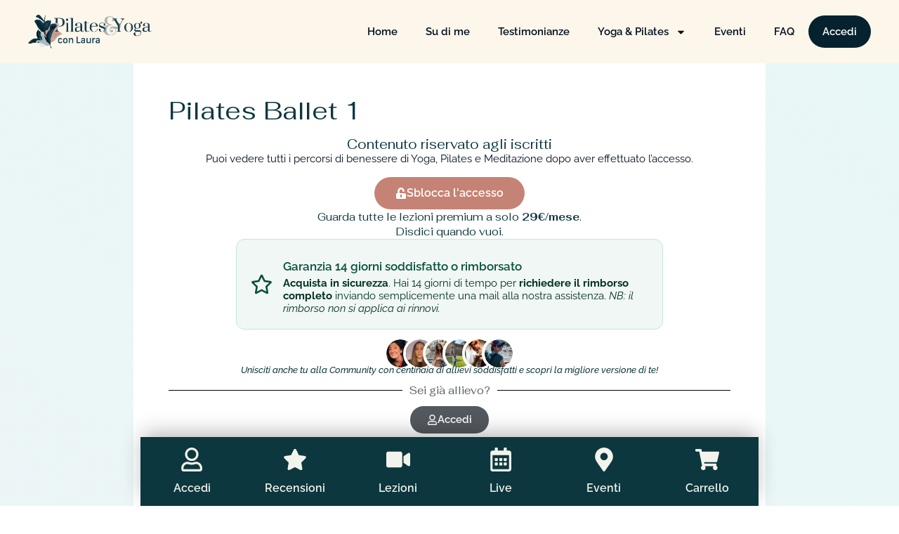

--- FILE ---
content_type: text/html; charset=UTF-8
request_url: https://pilateseyogaconlaura.com/corsi/pilates-ballet-1/
body_size: 50190
content:
<!doctype html>
<html lang="it-IT" dir="ltr" prefix="og: https://ogp.me/ns#">
<head>
	<meta charset="UTF-8">
	<meta name="viewport" content="width=device-width, initial-scale=1">
	<link rel="profile" href="https://gmpg.org/xfn/11">
	<script>
window.JetpackScriptData = {"site":{"icon":"https://i0.wp.com/pilateseyogaconlaura.com/wp-content/uploads/2021/06/user.png?w=64\u0026ssl=1","title":"Pilates e Yoga con Laura","host":"unknown","is_wpcom_platform":false}};
</script>

<!-- Ottimizzazione per i motori di ricerca di Rank Math - https://rankmath.com/ -->
<title>Pilates Ballet 1 - Pilates e Yoga con Laura</title><link rel="preload" as="style" href="https://fonts.googleapis.com/css?family=Raleway&#038;display=swap" /><link rel="stylesheet" href="https://fonts.googleapis.com/css?family=Raleway&#038;display=swap" media="print" onload="this.media='all'" /><noscript><link rel="stylesheet" href="https://fonts.googleapis.com/css?family=Raleway&#038;display=swap" /></noscript>
<meta name="description" content="Questo corso a cui ho creduto tanto è nato per l’amore che provo per la danza. Pilates Ballet livello 1 è il corso che ti permette di avere un corpo in forma"/>
<meta name="robots" content="follow, index, max-snippet:-1, max-video-preview:-1, max-image-preview:large"/>
<link rel="canonical" href="https://pilateseyogaconlaura.com/corsi/pilates-ballet-1/" />
<meta property="og:locale" content="it_IT" />
<meta property="og:type" content="article" />
<meta property="og:title" content="Pilates Ballet 1 - Pilates e Yoga con Laura" />
<meta property="og:description" content="Questo corso a cui ho creduto tanto è nato per l’amore che provo per la danza. Pilates Ballet livello 1 è il corso che ti permette di avere un corpo in forma" />
<meta property="og:url" content="https://pilateseyogaconlaura.com/corsi/pilates-ballet-1/" />
<meta property="og:site_name" content="Pilates e Yoga con Laura" />
<meta property="og:updated_time" content="2021-11-11T17:37:44+02:00" />
<meta property="og:image" content="https://pilateseyogaconlaura.com/wp-content/uploads/2021/06/pilates-ballet-1-1.jpg" />
<meta property="og:image:secure_url" content="https://pilateseyogaconlaura.com/wp-content/uploads/2021/06/pilates-ballet-1-1.jpg" />
<meta property="og:image:width" content="1100" />
<meta property="og:image:height" content="770" />
<meta property="og:image:alt" content="Pilates Ballet 1" />
<meta property="og:image:type" content="image/jpeg" />
<meta name="twitter:card" content="summary_large_image" />
<meta name="twitter:title" content="Pilates Ballet 1 - Pilates e Yoga con Laura" />
<meta name="twitter:description" content="Questo corso a cui ho creduto tanto è nato per l’amore che provo per la danza. Pilates Ballet livello 1 è il corso che ti permette di avere un corpo in forma" />
<meta name="twitter:image" content="https://pilateseyogaconlaura.com/wp-content/uploads/2021/06/pilates-ballet-1-1.jpg" />
<!-- /Rank Math WordPress SEO plugin -->

<link rel='dns-prefetch' href='//cdn.iubenda.com' />
<link rel='dns-prefetch' href='//iubenda.com' />
<link rel='dns-prefetch' href='//chimpstatic.com' />
<link rel='dns-prefetch' href='//connect.facebook.net' />
<link rel='dns-prefetch' href='//googletagmanager.com' />
<link rel='dns-prefetch' href='//googleads.g.doubleclick.net' />
<link rel='dns-prefetch' href='//google.co.uk' />
<link rel='dns-prefetch' href='//facebook.com' />
<link href='https://fonts.gstatic.com' crossorigin rel='preconnect' />
<link rel="alternate" type="application/rss+xml" title="Pilates e Yoga con Laura &raquo; Feed" href="https://pilateseyogaconlaura.com/feed/" />
<link rel="alternate" type="application/rss+xml" title="Pilates e Yoga con Laura &raquo; Feed dei commenti" href="https://pilateseyogaconlaura.com/comments/feed/" />
<link rel="alternate" title="oEmbed (JSON)" type="application/json+oembed" href="https://pilateseyogaconlaura.com/wp-json/oembed/1.0/embed?url=https%3A%2F%2Fpilateseyogaconlaura.com%2Fcorsi%2Fpilates-ballet-1%2F" />
<link rel="alternate" title="oEmbed (XML)" type="text/xml+oembed" href="https://pilateseyogaconlaura.com/wp-json/oembed/1.0/embed?url=https%3A%2F%2Fpilateseyogaconlaura.com%2Fcorsi%2Fpilates-ballet-1%2F&#038;format=xml" />
<style id='wp-img-auto-sizes-contain-inline-css'>
img:is([sizes=auto i],[sizes^="auto," i]){contain-intrinsic-size:3000px 1500px}
/*# sourceURL=wp-img-auto-sizes-contain-inline-css */
</style>
<link data-minify="1" rel='stylesheet' id='wc-blocks-integration-css' href='https://pilateseyogaconlaura.com/wp-content/cache/min/1/wp-content/plugins/woocommerce-subscriptions/vendor/woocommerce/subscriptions-core/build/index.css?ver=1767011708' media='all' />
<style id='wp-emoji-styles-inline-css'>

	img.wp-smiley, img.emoji {
		display: inline !important;
		border: none !important;
		box-shadow: none !important;
		height: 1em !important;
		width: 1em !important;
		margin: 0 0.07em !important;
		vertical-align: -0.1em !important;
		background: none !important;
		padding: 0 !important;
	}
/*# sourceURL=wp-emoji-styles-inline-css */
</style>
<link rel='stylesheet' id='wp-block-library-css' href='https://pilateseyogaconlaura.com/wp-includes/css/dist/block-library/style.min.css?ver=6.9' media='all' />
<link data-minify="1" rel='stylesheet' id='wc-blocks-style-css' href='https://pilateseyogaconlaura.com/wp-content/cache/min/1/wp-content/plugins/woocommerce/assets/client/blocks/wc-blocks.css?ver=1767011709' media='all' />
<style id='global-styles-inline-css'>
:root{--wp--preset--aspect-ratio--square: 1;--wp--preset--aspect-ratio--4-3: 4/3;--wp--preset--aspect-ratio--3-4: 3/4;--wp--preset--aspect-ratio--3-2: 3/2;--wp--preset--aspect-ratio--2-3: 2/3;--wp--preset--aspect-ratio--16-9: 16/9;--wp--preset--aspect-ratio--9-16: 9/16;--wp--preset--color--black: #000000;--wp--preset--color--cyan-bluish-gray: #abb8c3;--wp--preset--color--white: #ffffff;--wp--preset--color--pale-pink: #f78da7;--wp--preset--color--vivid-red: #cf2e2e;--wp--preset--color--luminous-vivid-orange: #ff6900;--wp--preset--color--luminous-vivid-amber: #fcb900;--wp--preset--color--light-green-cyan: #7bdcb5;--wp--preset--color--vivid-green-cyan: #00d084;--wp--preset--color--pale-cyan-blue: #8ed1fc;--wp--preset--color--vivid-cyan-blue: #0693e3;--wp--preset--color--vivid-purple: #9b51e0;--wp--preset--gradient--vivid-cyan-blue-to-vivid-purple: linear-gradient(135deg,rgb(6,147,227) 0%,rgb(155,81,224) 100%);--wp--preset--gradient--light-green-cyan-to-vivid-green-cyan: linear-gradient(135deg,rgb(122,220,180) 0%,rgb(0,208,130) 100%);--wp--preset--gradient--luminous-vivid-amber-to-luminous-vivid-orange: linear-gradient(135deg,rgb(252,185,0) 0%,rgb(255,105,0) 100%);--wp--preset--gradient--luminous-vivid-orange-to-vivid-red: linear-gradient(135deg,rgb(255,105,0) 0%,rgb(207,46,46) 100%);--wp--preset--gradient--very-light-gray-to-cyan-bluish-gray: linear-gradient(135deg,rgb(238,238,238) 0%,rgb(169,184,195) 100%);--wp--preset--gradient--cool-to-warm-spectrum: linear-gradient(135deg,rgb(74,234,220) 0%,rgb(151,120,209) 20%,rgb(207,42,186) 40%,rgb(238,44,130) 60%,rgb(251,105,98) 80%,rgb(254,248,76) 100%);--wp--preset--gradient--blush-light-purple: linear-gradient(135deg,rgb(255,206,236) 0%,rgb(152,150,240) 100%);--wp--preset--gradient--blush-bordeaux: linear-gradient(135deg,rgb(254,205,165) 0%,rgb(254,45,45) 50%,rgb(107,0,62) 100%);--wp--preset--gradient--luminous-dusk: linear-gradient(135deg,rgb(255,203,112) 0%,rgb(199,81,192) 50%,rgb(65,88,208) 100%);--wp--preset--gradient--pale-ocean: linear-gradient(135deg,rgb(255,245,203) 0%,rgb(182,227,212) 50%,rgb(51,167,181) 100%);--wp--preset--gradient--electric-grass: linear-gradient(135deg,rgb(202,248,128) 0%,rgb(113,206,126) 100%);--wp--preset--gradient--midnight: linear-gradient(135deg,rgb(2,3,129) 0%,rgb(40,116,252) 100%);--wp--preset--font-size--small: 13px;--wp--preset--font-size--medium: 20px;--wp--preset--font-size--large: 36px;--wp--preset--font-size--x-large: 42px;--wp--preset--spacing--20: 0.44rem;--wp--preset--spacing--30: 0.67rem;--wp--preset--spacing--40: 1rem;--wp--preset--spacing--50: 1.5rem;--wp--preset--spacing--60: 2.25rem;--wp--preset--spacing--70: 3.38rem;--wp--preset--spacing--80: 5.06rem;--wp--preset--shadow--natural: 6px 6px 9px rgba(0, 0, 0, 0.2);--wp--preset--shadow--deep: 12px 12px 50px rgba(0, 0, 0, 0.4);--wp--preset--shadow--sharp: 6px 6px 0px rgba(0, 0, 0, 0.2);--wp--preset--shadow--outlined: 6px 6px 0px -3px rgb(255, 255, 255), 6px 6px rgb(0, 0, 0);--wp--preset--shadow--crisp: 6px 6px 0px rgb(0, 0, 0);}:root { --wp--style--global--content-size: 800px;--wp--style--global--wide-size: 1200px; }:where(body) { margin: 0; }.wp-site-blocks > .alignleft { float: left; margin-right: 2em; }.wp-site-blocks > .alignright { float: right; margin-left: 2em; }.wp-site-blocks > .aligncenter { justify-content: center; margin-left: auto; margin-right: auto; }:where(.wp-site-blocks) > * { margin-block-start: 24px; margin-block-end: 0; }:where(.wp-site-blocks) > :first-child { margin-block-start: 0; }:where(.wp-site-blocks) > :last-child { margin-block-end: 0; }:root { --wp--style--block-gap: 24px; }:root :where(.is-layout-flow) > :first-child{margin-block-start: 0;}:root :where(.is-layout-flow) > :last-child{margin-block-end: 0;}:root :where(.is-layout-flow) > *{margin-block-start: 24px;margin-block-end: 0;}:root :where(.is-layout-constrained) > :first-child{margin-block-start: 0;}:root :where(.is-layout-constrained) > :last-child{margin-block-end: 0;}:root :where(.is-layout-constrained) > *{margin-block-start: 24px;margin-block-end: 0;}:root :where(.is-layout-flex){gap: 24px;}:root :where(.is-layout-grid){gap: 24px;}.is-layout-flow > .alignleft{float: left;margin-inline-start: 0;margin-inline-end: 2em;}.is-layout-flow > .alignright{float: right;margin-inline-start: 2em;margin-inline-end: 0;}.is-layout-flow > .aligncenter{margin-left: auto !important;margin-right: auto !important;}.is-layout-constrained > .alignleft{float: left;margin-inline-start: 0;margin-inline-end: 2em;}.is-layout-constrained > .alignright{float: right;margin-inline-start: 2em;margin-inline-end: 0;}.is-layout-constrained > .aligncenter{margin-left: auto !important;margin-right: auto !important;}.is-layout-constrained > :where(:not(.alignleft):not(.alignright):not(.alignfull)){max-width: var(--wp--style--global--content-size);margin-left: auto !important;margin-right: auto !important;}.is-layout-constrained > .alignwide{max-width: var(--wp--style--global--wide-size);}body .is-layout-flex{display: flex;}.is-layout-flex{flex-wrap: wrap;align-items: center;}.is-layout-flex > :is(*, div){margin: 0;}body .is-layout-grid{display: grid;}.is-layout-grid > :is(*, div){margin: 0;}body{padding-top: 0px;padding-right: 0px;padding-bottom: 0px;padding-left: 0px;}a:where(:not(.wp-element-button)){text-decoration: underline;}:root :where(.wp-element-button, .wp-block-button__link){background-color: #32373c;border-width: 0;color: #fff;font-family: inherit;font-size: inherit;font-style: inherit;font-weight: inherit;letter-spacing: inherit;line-height: inherit;padding-top: calc(0.667em + 2px);padding-right: calc(1.333em + 2px);padding-bottom: calc(0.667em + 2px);padding-left: calc(1.333em + 2px);text-decoration: none;text-transform: inherit;}.has-black-color{color: var(--wp--preset--color--black) !important;}.has-cyan-bluish-gray-color{color: var(--wp--preset--color--cyan-bluish-gray) !important;}.has-white-color{color: var(--wp--preset--color--white) !important;}.has-pale-pink-color{color: var(--wp--preset--color--pale-pink) !important;}.has-vivid-red-color{color: var(--wp--preset--color--vivid-red) !important;}.has-luminous-vivid-orange-color{color: var(--wp--preset--color--luminous-vivid-orange) !important;}.has-luminous-vivid-amber-color{color: var(--wp--preset--color--luminous-vivid-amber) !important;}.has-light-green-cyan-color{color: var(--wp--preset--color--light-green-cyan) !important;}.has-vivid-green-cyan-color{color: var(--wp--preset--color--vivid-green-cyan) !important;}.has-pale-cyan-blue-color{color: var(--wp--preset--color--pale-cyan-blue) !important;}.has-vivid-cyan-blue-color{color: var(--wp--preset--color--vivid-cyan-blue) !important;}.has-vivid-purple-color{color: var(--wp--preset--color--vivid-purple) !important;}.has-black-background-color{background-color: var(--wp--preset--color--black) !important;}.has-cyan-bluish-gray-background-color{background-color: var(--wp--preset--color--cyan-bluish-gray) !important;}.has-white-background-color{background-color: var(--wp--preset--color--white) !important;}.has-pale-pink-background-color{background-color: var(--wp--preset--color--pale-pink) !important;}.has-vivid-red-background-color{background-color: var(--wp--preset--color--vivid-red) !important;}.has-luminous-vivid-orange-background-color{background-color: var(--wp--preset--color--luminous-vivid-orange) !important;}.has-luminous-vivid-amber-background-color{background-color: var(--wp--preset--color--luminous-vivid-amber) !important;}.has-light-green-cyan-background-color{background-color: var(--wp--preset--color--light-green-cyan) !important;}.has-vivid-green-cyan-background-color{background-color: var(--wp--preset--color--vivid-green-cyan) !important;}.has-pale-cyan-blue-background-color{background-color: var(--wp--preset--color--pale-cyan-blue) !important;}.has-vivid-cyan-blue-background-color{background-color: var(--wp--preset--color--vivid-cyan-blue) !important;}.has-vivid-purple-background-color{background-color: var(--wp--preset--color--vivid-purple) !important;}.has-black-border-color{border-color: var(--wp--preset--color--black) !important;}.has-cyan-bluish-gray-border-color{border-color: var(--wp--preset--color--cyan-bluish-gray) !important;}.has-white-border-color{border-color: var(--wp--preset--color--white) !important;}.has-pale-pink-border-color{border-color: var(--wp--preset--color--pale-pink) !important;}.has-vivid-red-border-color{border-color: var(--wp--preset--color--vivid-red) !important;}.has-luminous-vivid-orange-border-color{border-color: var(--wp--preset--color--luminous-vivid-orange) !important;}.has-luminous-vivid-amber-border-color{border-color: var(--wp--preset--color--luminous-vivid-amber) !important;}.has-light-green-cyan-border-color{border-color: var(--wp--preset--color--light-green-cyan) !important;}.has-vivid-green-cyan-border-color{border-color: var(--wp--preset--color--vivid-green-cyan) !important;}.has-pale-cyan-blue-border-color{border-color: var(--wp--preset--color--pale-cyan-blue) !important;}.has-vivid-cyan-blue-border-color{border-color: var(--wp--preset--color--vivid-cyan-blue) !important;}.has-vivid-purple-border-color{border-color: var(--wp--preset--color--vivid-purple) !important;}.has-vivid-cyan-blue-to-vivid-purple-gradient-background{background: var(--wp--preset--gradient--vivid-cyan-blue-to-vivid-purple) !important;}.has-light-green-cyan-to-vivid-green-cyan-gradient-background{background: var(--wp--preset--gradient--light-green-cyan-to-vivid-green-cyan) !important;}.has-luminous-vivid-amber-to-luminous-vivid-orange-gradient-background{background: var(--wp--preset--gradient--luminous-vivid-amber-to-luminous-vivid-orange) !important;}.has-luminous-vivid-orange-to-vivid-red-gradient-background{background: var(--wp--preset--gradient--luminous-vivid-orange-to-vivid-red) !important;}.has-very-light-gray-to-cyan-bluish-gray-gradient-background{background: var(--wp--preset--gradient--very-light-gray-to-cyan-bluish-gray) !important;}.has-cool-to-warm-spectrum-gradient-background{background: var(--wp--preset--gradient--cool-to-warm-spectrum) !important;}.has-blush-light-purple-gradient-background{background: var(--wp--preset--gradient--blush-light-purple) !important;}.has-blush-bordeaux-gradient-background{background: var(--wp--preset--gradient--blush-bordeaux) !important;}.has-luminous-dusk-gradient-background{background: var(--wp--preset--gradient--luminous-dusk) !important;}.has-pale-ocean-gradient-background{background: var(--wp--preset--gradient--pale-ocean) !important;}.has-electric-grass-gradient-background{background: var(--wp--preset--gradient--electric-grass) !important;}.has-midnight-gradient-background{background: var(--wp--preset--gradient--midnight) !important;}.has-small-font-size{font-size: var(--wp--preset--font-size--small) !important;}.has-medium-font-size{font-size: var(--wp--preset--font-size--medium) !important;}.has-large-font-size{font-size: var(--wp--preset--font-size--large) !important;}.has-x-large-font-size{font-size: var(--wp--preset--font-size--x-large) !important;}
/*# sourceURL=global-styles-inline-css */
</style>

<link data-minify="1" rel='stylesheet' id='woocommerce-layout-css' href='https://pilateseyogaconlaura.com/wp-content/cache/min/1/wp-content/plugins/woocommerce/assets/css/woocommerce-layout.css?ver=1767011708' media='all' />
<style id='woocommerce-layout-inline-css'>

	.infinite-scroll .woocommerce-pagination {
		display: none;
	}
/*# sourceURL=woocommerce-layout-inline-css */
</style>
<link data-minify="1" rel='stylesheet' id='woocommerce-smallscreen-css' href='https://pilateseyogaconlaura.com/wp-content/cache/min/1/wp-content/plugins/woocommerce/assets/css/woocommerce-smallscreen.css?ver=1767011708' media='only screen and (max-width: 768px)' />
<link data-minify="1" rel='stylesheet' id='woocommerce-general-css' href='https://pilateseyogaconlaura.com/wp-content/cache/min/1/wp-content/plugins/woocommerce/assets/css/woocommerce.css?ver=1767011708' media='all' />
<style id='woocommerce-inline-inline-css'>
.woocommerce form .form-row .required { visibility: hidden; }
.woocommerce form .form-row .required { visibility: hidden; }
/*# sourceURL=woocommerce-inline-inline-css */
</style>
<link data-minify="1" rel='stylesheet' id='animate-css' href='https://pilateseyogaconlaura.com/wp-content/cache/min/1/wp-content/plugins/wp-quiz/assets/frontend/css/animate.css?ver=1767011708' media='all' />
<link data-minify="1" rel='stylesheet' id='wp-quiz-css' href='https://pilateseyogaconlaura.com/wp-content/cache/min/1/wp-content/plugins/wp-quiz/assets/frontend/css/wp-quiz.css?ver=1767011708' media='all' />
<link rel='stylesheet' id='learndash_quiz_front_css-css' href='//pilateseyogaconlaura.com/wp-content/plugins/sfwd-lms/themes/legacy/templates/learndash_quiz_front.min.css?ver=4.10.1' media='all' />
<link rel='stylesheet' id='jquery-dropdown-css-css' href='//pilateseyogaconlaura.com/wp-content/plugins/sfwd-lms/assets/css/jquery.dropdown.min.css?ver=4.10.1' media='all' />
<link rel='stylesheet' id='learndash_lesson_video-css' href='//pilateseyogaconlaura.com/wp-content/plugins/sfwd-lms/themes/legacy/templates/learndash_lesson_video.min.css?ver=4.10.1' media='all' />
<link data-minify="1" rel='stylesheet' id='brands-styles-css' href='https://pilateseyogaconlaura.com/wp-content/cache/min/1/wp-content/plugins/woocommerce/assets/css/brands.css?ver=1767011708' media='all' />
<link data-minify="1" rel='stylesheet' id='hello-elementor-css' href='https://pilateseyogaconlaura.com/wp-content/cache/min/1/wp-content/themes/hello-elementor/assets/css/reset.css?ver=1767011708' media='all' />
<link data-minify="1" rel='stylesheet' id='hello-elementor-theme-style-css' href='https://pilateseyogaconlaura.com/wp-content/cache/min/1/wp-content/themes/hello-elementor/assets/css/theme.css?ver=1767011708' media='all' />
<link data-minify="1" rel='stylesheet' id='hello-elementor-header-footer-css' href='https://pilateseyogaconlaura.com/wp-content/cache/min/1/wp-content/themes/hello-elementor/assets/css/header-footer.css?ver=1767011708' media='all' />
<link data-minify="1" rel='stylesheet' id='learndash-front-css' href='https://pilateseyogaconlaura.com/wp-content/cache/min/1/wp-content/plugins/sfwd-lms/themes/ld30/assets/css/learndash.min.css?ver=1767011708' media='all' />
<style id='learndash-front-inline-css'>
		.learndash-wrapper .ld-item-list .ld-item-list-item.ld-is-next,
		.learndash-wrapper .wpProQuiz_content .wpProQuiz_questionListItem label:focus-within {
			border-color: #0b4a54;
		}

		/*
		.learndash-wrapper a:not(.ld-button):not(#quiz_continue_link):not(.ld-focus-menu-link):not(.btn-blue):not(#quiz_continue_link):not(.ld-js-register-account):not(#ld-focus-mode-course-heading):not(#btn-join):not(.ld-item-name):not(.ld-table-list-item-preview):not(.ld-lesson-item-preview-heading),
		 */

		.learndash-wrapper .ld-breadcrumbs a,
		.learndash-wrapper .ld-lesson-item.ld-is-current-lesson .ld-lesson-item-preview-heading,
		.learndash-wrapper .ld-lesson-item.ld-is-current-lesson .ld-lesson-title,
		.learndash-wrapper .ld-primary-color-hover:hover,
		.learndash-wrapper .ld-primary-color,
		.learndash-wrapper .ld-primary-color-hover:hover,
		.learndash-wrapper .ld-primary-color,
		.learndash-wrapper .ld-tabs .ld-tabs-navigation .ld-tab.ld-active,
		.learndash-wrapper .ld-button.ld-button-transparent,
		.learndash-wrapper .ld-button.ld-button-reverse,
		.learndash-wrapper .ld-icon-certificate,
		.learndash-wrapper .ld-login-modal .ld-login-modal-login .ld-modal-heading,
		#wpProQuiz_user_content a,
		.learndash-wrapper .ld-item-list .ld-item-list-item a.ld-item-name:hover,
		.learndash-wrapper .ld-focus-comments__heading-actions .ld-expand-button,
		.learndash-wrapper .ld-focus-comments__heading a,
		.learndash-wrapper .ld-focus-comments .comment-respond a,
		.learndash-wrapper .ld-focus-comment .ld-comment-reply a.comment-reply-link:hover,
		.learndash-wrapper .ld-expand-button.ld-button-alternate {
			color: #0b4a54 !important;
		}

		.learndash-wrapper .ld-focus-comment.bypostauthor>.ld-comment-wrapper,
		.learndash-wrapper .ld-focus-comment.role-group_leader>.ld-comment-wrapper,
		.learndash-wrapper .ld-focus-comment.role-administrator>.ld-comment-wrapper {
			background-color:rgba(11, 74, 84, 0.03) !important;
		}


		.learndash-wrapper .ld-primary-background,
		.learndash-wrapper .ld-tabs .ld-tabs-navigation .ld-tab.ld-active:after {
			background: #0b4a54 !important;
		}



		.learndash-wrapper .ld-course-navigation .ld-lesson-item.ld-is-current-lesson .ld-status-incomplete,
		.learndash-wrapper .ld-focus-comment.bypostauthor:not(.ptype-sfwd-assignment) >.ld-comment-wrapper>.ld-comment-avatar img,
		.learndash-wrapper .ld-focus-comment.role-group_leader>.ld-comment-wrapper>.ld-comment-avatar img,
		.learndash-wrapper .ld-focus-comment.role-administrator>.ld-comment-wrapper>.ld-comment-avatar img {
			border-color: #0b4a54 !important;
		}



		.learndash-wrapper .ld-loading::before {
			border-top:3px solid #0b4a54 !important;
		}

		.learndash-wrapper .ld-button:hover:not(.learndash-link-previous-incomplete):not(.ld-button-transparent),
		#learndash-tooltips .ld-tooltip:after,
		#learndash-tooltips .ld-tooltip,
		.learndash-wrapper .ld-primary-background,
		.learndash-wrapper .btn-join,
		.learndash-wrapper #btn-join,
		.learndash-wrapper .ld-button:not(.ld-button-reverse):not(.learndash-link-previous-incomplete):not(.ld-button-transparent),
		.learndash-wrapper .ld-expand-button,
		.learndash-wrapper .wpProQuiz_content .wpProQuiz_button:not(.wpProQuiz_button_reShowQuestion):not(.wpProQuiz_button_restartQuiz),
		.learndash-wrapper .wpProQuiz_content .wpProQuiz_button2,
		.learndash-wrapper .ld-focus .ld-focus-sidebar .ld-course-navigation-heading,
		.learndash-wrapper .ld-focus .ld-focus-sidebar .ld-focus-sidebar-trigger,
		.learndash-wrapper .ld-focus-comments .form-submit #submit,
		.learndash-wrapper .ld-login-modal input[type='submit'],
		.learndash-wrapper .ld-login-modal .ld-login-modal-register,
		.learndash-wrapper .wpProQuiz_content .wpProQuiz_certificate a.btn-blue,
		.learndash-wrapper .ld-focus .ld-focus-header .ld-user-menu .ld-user-menu-items a,
		#wpProQuiz_user_content table.wp-list-table thead th,
		#wpProQuiz_overlay_close,
		.learndash-wrapper .ld-expand-button.ld-button-alternate .ld-icon {
			background-color: #0b4a54 !important;
		}

		.learndash-wrapper .ld-focus .ld-focus-header .ld-user-menu .ld-user-menu-items:before {
			border-bottom-color: #0b4a54 !important;
		}

		.learndash-wrapper .ld-button.ld-button-transparent:hover {
			background: transparent !important;
		}

		.learndash-wrapper .ld-focus .ld-focus-header .sfwd-mark-complete .learndash_mark_complete_button,
		.learndash-wrapper .ld-focus .ld-focus-header #sfwd-mark-complete #learndash_mark_complete_button,
		.learndash-wrapper .ld-button.ld-button-transparent,
		.learndash-wrapper .ld-button.ld-button-alternate,
		.learndash-wrapper .ld-expand-button.ld-button-alternate {
			background-color:transparent !important;
		}

		.learndash-wrapper .ld-focus-header .ld-user-menu .ld-user-menu-items a,
		.learndash-wrapper .ld-button.ld-button-reverse:hover,
		.learndash-wrapper .ld-alert-success .ld-alert-icon.ld-icon-certificate,
		.learndash-wrapper .ld-alert-warning .ld-button:not(.learndash-link-previous-incomplete),
		.learndash-wrapper .ld-primary-background.ld-status {
			color:white !important;
		}

		.learndash-wrapper .ld-status.ld-status-unlocked {
			background-color: rgba(11,74,84,0.2) !important;
			color: #0b4a54 !important;
		}

		.learndash-wrapper .wpProQuiz_content .wpProQuiz_addToplist {
			background-color: rgba(11,74,84,0.1) !important;
			border: 1px solid #0b4a54 !important;
		}

		.learndash-wrapper .wpProQuiz_content .wpProQuiz_toplistTable th {
			background: #0b4a54 !important;
		}

		.learndash-wrapper .wpProQuiz_content .wpProQuiz_toplistTrOdd {
			background-color: rgba(11,74,84,0.1) !important;
		}

		.learndash-wrapper .wpProQuiz_content .wpProQuiz_reviewDiv li.wpProQuiz_reviewQuestionTarget {
			background-color: #0b4a54 !important;
		}
		.learndash-wrapper .wpProQuiz_content .wpProQuiz_time_limit .wpProQuiz_progress {
			background-color: #0b4a54 !important;
		}
		
/*# sourceURL=learndash-front-inline-css */
</style>
<link rel='stylesheet' id='elementor-frontend-css' href='https://pilateseyogaconlaura.com/wp-content/plugins/elementor/assets/css/frontend.min.css?ver=3.30.3' media='all' />
<link rel='stylesheet' id='widget-image-css' href='https://pilateseyogaconlaura.com/wp-content/plugins/elementor/assets/css/widget-image.min.css?ver=3.30.3' media='all' />
<link rel='stylesheet' id='widget-nav-menu-css' href='https://pilateseyogaconlaura.com/wp-content/plugins/elementor-pro/assets/css/widget-nav-menu.min.css?ver=3.30.1' media='all' />
<link rel='stylesheet' id='widget-heading-css' href='https://pilateseyogaconlaura.com/wp-content/plugins/elementor/assets/css/widget-heading.min.css?ver=3.30.3' media='all' />
<link rel='stylesheet' id='widget-social-icons-css' href='https://pilateseyogaconlaura.com/wp-content/plugins/elementor/assets/css/widget-social-icons.min.css?ver=3.30.3' media='all' />
<link rel='stylesheet' id='e-apple-webkit-css' href='https://pilateseyogaconlaura.com/wp-content/plugins/elementor/assets/css/conditionals/apple-webkit.min.css?ver=3.30.3' media='all' />
<link rel='stylesheet' id='e-animation-fadeInDown-css' href='https://pilateseyogaconlaura.com/wp-content/plugins/elementor/assets/lib/animations/styles/fadeInDown.min.css?ver=3.30.3' media='all' />
<link rel='stylesheet' id='e-popup-css' href='https://pilateseyogaconlaura.com/wp-content/plugins/elementor-pro/assets/css/conditionals/popup.min.css?ver=3.30.1' media='all' />
<link rel='stylesheet' id='widget-icon-box-css' href='https://pilateseyogaconlaura.com/wp-content/plugins/elementor/assets/css/widget-icon-box.min.css?ver=3.30.3' media='all' />
<link rel='stylesheet' id='e-animation-slideInUp-css' href='https://pilateseyogaconlaura.com/wp-content/plugins/elementor/assets/lib/animations/styles/slideInUp.min.css?ver=3.30.3' media='all' />
<link rel='stylesheet' id='widget-divider-css' href='https://pilateseyogaconlaura.com/wp-content/plugins/elementor/assets/css/widget-divider.min.css?ver=3.30.3' media='all' />
<link rel='stylesheet' id='widget-login-css' href='https://pilateseyogaconlaura.com/wp-content/plugins/elementor-pro/assets/css/widget-login.min.css?ver=3.30.1' media='all' />
<link rel='stylesheet' id='widget-form-css' href='https://pilateseyogaconlaura.com/wp-content/plugins/elementor-pro/assets/css/widget-form.min.css?ver=3.30.1' media='all' />
<link rel='stylesheet' id='e-animation-fadeInUp-css' href='https://pilateseyogaconlaura.com/wp-content/plugins/elementor/assets/lib/animations/styles/fadeInUp.min.css?ver=3.30.3' media='all' />
<link rel='stylesheet' id='elementor-post-5-css' href='https://pilateseyogaconlaura.com/wp-content/uploads/elementor/css/post-5.css?ver=1753711495' media='all' />
<link data-minify="1" rel='stylesheet' id='jet-tabs-frontend-css' href='https://pilateseyogaconlaura.com/wp-content/cache/min/1/wp-content/plugins/jet-tabs/assets/css/jet-tabs-frontend.css?ver=1767011708' media='all' />
<link data-minify="1" rel='stylesheet' id='jet-engine-frontend-css' href='https://pilateseyogaconlaura.com/wp-content/cache/min/1/wp-content/plugins/jet-engine/assets/css/frontend.css?ver=1767011708' media='all' />
<link data-minify="1" rel='stylesheet' id='namogo-icons-css' href='https://pilateseyogaconlaura.com/wp-content/cache/min/1/wp-content/plugins/elementor-extras/assets/lib/nicons/css/nicons.css?ver=1767011708' media='all' />
<link rel='stylesheet' id='elementor-extras-frontend-css' href='https://pilateseyogaconlaura.com/wp-content/plugins/elementor-extras/assets/css/frontend.min.css?ver=2.2.52' media='all' />
<link rel='stylesheet' id='elementor-post-7165-css' href='https://pilateseyogaconlaura.com/wp-content/uploads/elementor/css/post-7165.css?ver=1753713119' media='all' />
<link rel='stylesheet' id='elementor-post-7191-css' href='https://pilateseyogaconlaura.com/wp-content/uploads/elementor/css/post-7191.css?ver=1753711496' media='all' />
<link rel='stylesheet' id='elementor-post-7194-css' href='https://pilateseyogaconlaura.com/wp-content/uploads/elementor/css/post-7194.css?ver=1753711638' media='all' />
<link rel='stylesheet' id='elementor-post-7884-css' href='https://pilateseyogaconlaura.com/wp-content/uploads/elementor/css/post-7884.css?ver=1753711496' media='all' />
<link rel='stylesheet' id='elementor-post-7623-css' href='https://pilateseyogaconlaura.com/wp-content/uploads/elementor/css/post-7623.css?ver=1753711496' media='all' />
<link rel='stylesheet' id='elementor-post-7170-css' href='https://pilateseyogaconlaura.com/wp-content/uploads/elementor/css/post-7170.css?ver=1753711496' media='all' />
<link data-minify="1" rel='stylesheet' id='cfw_grid_css-css' href='https://pilateseyogaconlaura.com/wp-content/cache/min/1/wp-content/plugins/checkout-for-woocommerce/build/css/cfw-grid.css?ver=1767011708' media='all' />
<link data-minify="1" rel='stylesheet' id='cfw_side_cart_css-css' href='https://pilateseyogaconlaura.com/wp-content/cache/min/1/wp-content/plugins/checkout-for-woocommerce/build/css/side-cart-styles.css?ver=1767011708' media='all' />
<style id='cfw_side_cart_css-inline-css'>
:root, body { 
	--cfw-body-background-color: #ffffff;
	--cfw-body-text-color: #333333;
	--cfw-body-font-family: Raleway;
	--cfw-heading-font-family: Raleway;
	--cfw-header-background-color: #ffffff;
	--cfw-footer-background-color: #ffffff;
	--cfw-cart-summary-background-color: #fafafa;
	--cfw-cart-summary-mobile-background-color: #fafafa;
	--cfw-cart-summary-text-color: #333333;
	--cfw-cart-summary-link-color: #0073aa;
	--cfw-header-text-color: #2b2b2b;
	--cfw-footer-text-color: #999999;
	--cfw-body-link-color: #0073aa;
	--cfw-buttons-primary-background-color: #333333;
	--cfw-buttons-primary-text-color: #ffffff;
	--cfw-buttons-primary-hover-background-color: #555555;
	--cfw-buttons-primary-hover-text-color: #ffffff;
	--cfw-buttons-secondary-background-color: #999999;
	--cfw-buttons-secondary-text-color: #ffffff;
	--cfw-buttons-secondary-hover-background-color: #666666;
	--cfw-buttons-secondary-hover-text-color: #ffffff;
	--cfw-cart-summary-item-quantity-background-color: #7f7f7f;
	--cfw-cart-summary-item-quantity-text-color: #ffffff;
	--cfw-breadcrumb-completed-text-color: #7f7f7f;
	--cfw-breadcrumb-current-text-color: #333333;
	--cfw-breadcrumb-next-text-color: #7f7f7f;
	--cfw-breadcrumb-completed-accent-color: #333333;
	--cfw-breadcrumb-current-accent-color: #333333;
	--cfw-breadcrumb-next-accent-color: #333333;
	--cfw-logo-url: url(https://pilateseyogaconlaura.com/wp-content/uploads/2021/07/Logo-new-4.png);
	--cfw-side-cart-free-shipping-progress-indicator: #333333;
	--cfw-side-cart-free-shipping-progress-background: #f5f5f5;
	--cfw-side-cart-button-bottom-position: 20px;
	--cfw-side-cart-button-right-position: 20px;
	--cfw-side-cart-icon-color: #222222;
	--cfw-side-cart-icon-width: 24px;
 }
html { background: var(--cfw-body-background-color) !important; }
@media(max-width: 900px) { form #cfw-billing-methods .payment_method_icons { display: flex !important; } }.woocommerce-privacy-policy-text {
line-height: 1.45em !important;
    font-size: 85% !important;
}
body.checkout-wc h3, main.checkoutwc h3 {
font-weight:400;}
p.mailchimp-newsletter {
margin-top:15px;}

.cfw-accordion .cfw-radio-reveal-label>div {
flex-direction: column;
    align-items: flex-start;
}
#cfw-billing-methods .payment_method_icons {
margin-top:13px;}
/*# sourceURL=cfw_side_cart_css-inline-css */
</style>
<link rel='stylesheet' id='hello-elementor-child-style-css' href='https://pilateseyogaconlaura.com/wp-content/themes/hello-theme-child-master/style.css?ver=2.0.0' media='all' />
<style id='rocket-lazyload-inline-css'>
.rll-youtube-player{position:relative;padding-bottom:56.23%;height:0;overflow:hidden;max-width:100%;}.rll-youtube-player:focus-within{outline: 2px solid currentColor;outline-offset: 5px;}.rll-youtube-player iframe{position:absolute;top:0;left:0;width:100%;height:100%;z-index:100;background:0 0}.rll-youtube-player img{bottom:0;display:block;left:0;margin:auto;max-width:100%;width:100%;position:absolute;right:0;top:0;border:none;height:auto;-webkit-transition:.4s all;-moz-transition:.4s all;transition:.4s all}.rll-youtube-player img:hover{-webkit-filter:brightness(75%)}.rll-youtube-player .play{height:100%;width:100%;left:0;top:0;position:absolute;background:url(https://pilateseyogaconlaura.com/wp-content/plugins/wp-rocket/assets/img/youtube.png) no-repeat center;background-color: transparent !important;cursor:pointer;border:none;}.wp-embed-responsive .wp-has-aspect-ratio .rll-youtube-player{position:absolute;padding-bottom:0;width:100%;height:100%;top:0;bottom:0;left:0;right:0}
/*# sourceURL=rocket-lazyload-inline-css */
</style>

<link data-minify="1" rel='stylesheet' id='elementor-gf-local-fahkwang-css' href='https://pilateseyogaconlaura.com/wp-content/cache/min/1/wp-content/uploads/elementor/google-fonts/css/fahkwang.css?ver=1767011709' media='all' />
<link data-minify="1" rel='stylesheet' id='elementor-gf-local-raleway-css' href='https://pilateseyogaconlaura.com/wp-content/cache/min/1/wp-content/uploads/elementor/google-fonts/css/raleway.css?ver=1767011709' media='all' />
<link data-minify="1" rel='stylesheet' id='elementor-gf-local-opensans-css' href='https://pilateseyogaconlaura.com/wp-content/cache/min/1/wp-content/uploads/elementor/google-fonts/css/opensans.css?ver=1767011709' media='all' />
<script type="text/template" id="tmpl-variation-template">
	<div class="woocommerce-variation-description">{{{ data.variation.variation_description }}}</div>
	<div class="woocommerce-variation-price">{{{ data.variation.price_html }}}</div>
	<div class="woocommerce-variation-availability">{{{ data.variation.availability_html }}}</div>
</script>
<script type="text/template" id="tmpl-unavailable-variation-template">
	<p role="alert">Questo prodotto non è disponibile. Scegli un&#039;altra combinazione.</p>
</script>

<script  type="text/javascript" class=" _iub_cs_skip" id="iubenda-head-inline-scripts-0">
var _iub = _iub || [];
_iub.csConfiguration = {"whitelabel":false,"lang":"it","siteId":2306081,"cookiePolicyId":64280753, "banner":{ "acceptButtonDisplay":true,"customizeButtonDisplay":true,"position":"float-top-center","acceptButtonColor":"#0073CE","acceptButtonCaptionColor":"white","customizeButtonColor":"#DADADA","customizeButtonCaptionColor":"#4D4D4D","rejectButtonColor":"#0073CE","rejectButtonCaptionColor":"white","textColor":"black","backgroundColor":"white" }};

//# sourceURL=iubenda-head-inline-scripts-0
</script>
<script  type="text/javascript" charset="UTF-8" async="" class=" _iub_cs_skip" src="//cdn.iubenda.com/cs/iubenda_cs.js?ver=3.12.4" id="iubenda-head-scripts-0-js"></script>
<script src="https://pilateseyogaconlaura.com/wp-includes/js/jquery/jquery.min.js?ver=3.7.1" id="jquery-core-js"></script>
<script src="https://pilateseyogaconlaura.com/wp-includes/js/jquery/jquery-migrate.min.js?ver=3.4.1" id="jquery-migrate-js"></script>
<script src="https://pilateseyogaconlaura.com/wp-content/plugins/woocommerce/assets/js/jquery-blockui/jquery.blockUI.min.js?ver=2.7.0-wc.10.0.5" id="jquery-blockui-js" defer data-wp-strategy="defer"></script>
<script id="wc-add-to-cart-js-extra">
var wc_add_to_cart_params = {"ajax_url":"/wp-admin/admin-ajax.php","wc_ajax_url":"/?wc-ajax=%%endpoint%%","i18n_view_cart":"Visualizza carrello","cart_url":"","is_cart":"","cart_redirect_after_add":"no"};
//# sourceURL=wc-add-to-cart-js-extra
</script>
<script src="https://pilateseyogaconlaura.com/wp-content/plugins/woocommerce/assets/js/frontend/add-to-cart.min.js?ver=10.0.5" id="wc-add-to-cart-js" defer data-wp-strategy="defer"></script>
<script src="https://pilateseyogaconlaura.com/wp-content/plugins/woocommerce/assets/js/js-cookie/js.cookie.min.js?ver=2.1.4-wc.10.0.5" id="js-cookie-js" defer data-wp-strategy="defer"></script>
<script id="woocommerce-js-extra">
var woocommerce_params = {"ajax_url":"/wp-admin/admin-ajax.php","wc_ajax_url":"/?wc-ajax=%%endpoint%%","i18n_password_show":"Mostra password","i18n_password_hide":"Nascondi password"};
//# sourceURL=woocommerce-js-extra
</script>
<script src="https://pilateseyogaconlaura.com/wp-content/plugins/woocommerce/assets/js/frontend/woocommerce.min.js?ver=10.0.5" id="woocommerce-js" defer data-wp-strategy="defer"></script>
<script src="https://pilateseyogaconlaura.com/wp-includes/js/underscore.min.js?ver=1.13.7" id="underscore-js"></script>
<script id="wp-util-js-extra">
var _wpUtilSettings = {"ajax":{"url":"/wp-admin/admin-ajax.php"}};
//# sourceURL=wp-util-js-extra
</script>
<script src="https://pilateseyogaconlaura.com/wp-includes/js/wp-util.min.js?ver=6.9" id="wp-util-js"></script>
<script id="wc-add-to-cart-variation-js-extra">
var wc_add_to_cart_variation_params = {"wc_ajax_url":"/?wc-ajax=%%endpoint%%","i18n_no_matching_variations_text":"Nessun prodotto corrisponde alla tua scelta. Prova con un'altra combinazione.","i18n_make_a_selection_text":"Seleziona le opzioni del prodotto prima di aggiungerlo al carrello.","i18n_unavailable_text":"Questo prodotto non \u00e8 disponibile. Scegli un'altra combinazione.","i18n_reset_alert_text":"La tua selezione \u00e8 stata azzerata. Seleziona le opzioni del prodotto prima di aggiungerlo al carrello."};
//# sourceURL=wc-add-to-cart-variation-js-extra
</script>
<script src="https://pilateseyogaconlaura.com/wp-content/plugins/woocommerce/assets/js/frontend/add-to-cart-variation.min.js?ver=10.0.5" id="wc-add-to-cart-variation-js" defer data-wp-strategy="defer"></script>
<script id="wc-cart-fragments-js-extra">
var wc_cart_fragments_params = {"ajax_url":"/wp-admin/admin-ajax.php","wc_ajax_url":"/?wc-ajax=%%endpoint%%","cart_hash_key":"wc_cart_hash_26fbd973978c162a9ec79d42401c541c","fragment_name":"wc_fragments_26fbd973978c162a9ec79d42401c541c","request_timeout":"5000"};
//# sourceURL=wc-cart-fragments-js-extra
</script>
<script src="https://pilateseyogaconlaura.com/wp-content/plugins/woocommerce/assets/js/frontend/cart-fragments.min.js?ver=10.0.5" id="wc-cart-fragments-js" defer data-wp-strategy="defer"></script>
<link rel="https://api.w.org/" href="https://pilateseyogaconlaura.com/wp-json/" /><link rel="alternate" title="JSON" type="application/json" href="https://pilateseyogaconlaura.com/wp-json/wp/v2/sfwd-courses/51" /><link rel="EditURI" type="application/rsd+xml" title="RSD" href="https://pilateseyogaconlaura.com/xmlrpc.php?rsd" />
<meta name="generator" content="WordPress 6.9" />
<link rel='shortlink' href='https://pilateseyogaconlaura.com/?p=51' />
	<noscript><style>.woocommerce-product-gallery{ opacity: 1 !important; }</style></noscript>
	<meta name="generator" content="Elementor 3.30.3; features: e_font_icon_svg, additional_custom_breakpoints; settings: css_print_method-external, google_font-enabled, font_display-auto">
			<style>
				.e-con.e-parent:nth-of-type(n+4):not(.e-lazyloaded):not(.e-no-lazyload),
				.e-con.e-parent:nth-of-type(n+4):not(.e-lazyloaded):not(.e-no-lazyload) * {
					background-image: none !important;
				}
				@media screen and (max-height: 1024px) {
					.e-con.e-parent:nth-of-type(n+3):not(.e-lazyloaded):not(.e-no-lazyload),
					.e-con.e-parent:nth-of-type(n+3):not(.e-lazyloaded):not(.e-no-lazyload) * {
						background-image: none !important;
					}
				}
				@media screen and (max-height: 640px) {
					.e-con.e-parent:nth-of-type(n+2):not(.e-lazyloaded):not(.e-no-lazyload),
					.e-con.e-parent:nth-of-type(n+2):not(.e-lazyloaded):not(.e-no-lazyload) * {
						background-image: none !important;
					}
				}
			</style>
			<link rel="icon" href="https://pilateseyogaconlaura.com/wp-content/uploads/2021/06/user-100x100.png" sizes="32x32" />
<link rel="icon" href="https://pilateseyogaconlaura.com/wp-content/uploads/2021/06/user.png" sizes="192x192" />
<link rel="apple-touch-icon" href="https://pilateseyogaconlaura.com/wp-content/uploads/2021/06/user.png" />
<meta name="msapplication-TileImage" content="https://pilateseyogaconlaura.com/wp-content/uploads/2021/06/user.png" />
		<style id="wp-custom-css">
			/* Nasconde l'icona di YouTube durante la riproduzione del video */
.ytp-chrome-top-buttons,
.ytp-youtube-button, .ytp-watermark, .yt-uix-sessionlink  {
    display: none !important;
		z-index:-9999 !important;
}

/* Nasconde l'overlay iniziale con il logo di YouTube */
.ytp-cued-thumbnail-overlay {
    display: none !important;
}


/*.ondemand .elementor-button  {
    background-image: url('https://pilateseyogaconlaura.com/wp-content/uploads/2021/11/edited.png');
    background-repeat: no-repeat;
    background-size: 10%;
    background-position: 97% 15px;
}*/
.cfw-alert-success a.wc-forward {
	display:none !important;
}
.woocommerce-account .button  { background:#0c373e !important;}
/* Image with 'data' attribute is hidden */
img[data-lazy-src] {
/* we set the opacity to 0 */
   opacity: 0;
}
/* Image without 'data' attribute is (or becomes) visible */
img.lazyloaded {
/* prepare the future animation */
   -webkit-transition: opacity .5s linear 0.2s;
       -moz-transition: opacity .5s linear 0.2s;
                 transition: opacity .5s linear 0.2s;
/* we set the opacity to 1 to do the magic */
   opacity: 1;
}
.jet-listing-grid__slider-icon.next-arrow, .jet-listing-grid__slider-icon.prev-arrow {
	border-radius:999px;
}
.jet-listing-grid__items {
	width:100% !important;
	margin:0px !important;
} 
#cfw-alert-container .cfw-alert-error .button.wc-forward {
	display:none !important;
}
body.bloccato #payment #place_order {
	pointer-events:none;
	background:lightgray;
	border-bottom: solid 5px #aaa !important;
}
.wp-image-4626 {
	max-width:860px !important;
	text-align:center !important;
	margin-left:auto;
	margin-right:auto;
	width: 90% !important;
}
.wps_upsell_offer_parent_wrapper {
	background:#ffffd9;
	
}
#wps_upsell_offer_main_id_1 .wps_upsell_offer_primary_section .wps_upsell_bump_checkbox_container {
	width:auto!important;
}
.suzoom .elementor-button  {
    background-image: url('https://pilateseyogaconlaura.com/wp-content/uploads/2021/11/edited.png');
    background-repeat: no-repeat;
    background-size: 10%;
    background-position: 97% 15px;
}

.ld_course_grid article {
	  padding: 0 !important;
	margin-bottom:20px !important;
}

.ld_course_grid_price {
	display:none !important;
}
.woocommerce-checkout #colophon {display:none;}
.woocommerce-order-received #colophon {
	display:block;
}

.tags-lezione {
	width:50%;
	color:#9F6458;
	text-align:right;
}
.woocommerce-form__label[for="mailchimp_woocommerce_newsletter"] {
	opacity:1 !important;
}

.tags-corso {
border: solid 2px #0C373E;
padding: 4px 12px;
display: inline-block;
margin-top: 10px;
border-radius: 6px;
color: #0C373E;
background: #0C373E0A;
font-weight: 600;
line-height: 1;
	font-size: 90%;}

.ld-item-title {
	font-weight:600;
}
/* SECTIONS */
.learndash-wrapper .ld-lesson-items {
	counter-reset: fm-sections;
}
.learndash-wrapper .ld-lesson-items .ld-lesson-section-heading {
	counter-increment: fm-sections;
}
.learndash-wrapper .ld-lesson-items .ld-lesson-section-heading::before {
	content: counter(fm-sections) ". ";
}

/* LESSONS */
.ld-lesson-navigation {
	counter-reset: fm-lessons;
}
.ld-lesson-navigation .ld-lesson-item {
	counter-increment: fm-lessons;
}
.ld-lesson-navigation .ld-lesson-item .ld-lesson-title::before {
	content: counter(fm-lessons) ". ";
	margin-right: 4px;
}

/* TOPICS */
/* Requires the code above */
.ld-lesson-navigation .ld-topic-list {
	counter-reset: fm-topics;
}
.ld-lesson-navigation .ld-topic-list .ld-topic-title {
	counter-increment: fm-topics;
}
.ld-lesson-navigation .ld-topic-list .ld-topic-title::before {
	content: counter(fm-lessons) "." counter(fm-topics);
	margin-right: 4px;
}

/**
 * SECTION NUMBERS
 */
.learndash-wrapper .ld-item-list-items {
	counter-reset: ld-section-counter;
}
.learndash-wrapper .ld-item-list-items .ld-lesson-section-heading {
	counter-increment: ld-section-counter;
}
.learndash-wrapper .ld-item-list-items .ld-lesson-section-heading::before {
	content: counter(ld-section-counter) ". ";
}

/**
 * LESSON NUMBERS
 */
.ld-lesson-list {
	counter-reset: ld-lesson-counter;
}
.ld-lesson-list .ld-item-lesson-item .ld-item-name .ld-item-title {
	counter-increment: ld-lesson-counter;
}
.ld-lesson-list .ld-item-lesson-item .ld-item-name .ld-item-title::before {
	content: counter(ld-lesson-counter) ". ";
}

/**
 * TOPIC NUMBERS
 * This REQUIRES the above code for lesson numbers.
 */
.ld-lesson-list .ld-topic-list {
	counter-reset: ld-topic-counter;
}
.ld-lesson-list .ld-topic-list .ld-topic-title {
	counter-increment: ld-topic-counter;
}
.ld-lesson-list .ld-topic-list .ld-topic-title::before {
	content: counter(ld-lesson-counter) "." counter(ld-topic-counter) " ";
}


.course-step-duration {
    display: none !important;
background: #f8f8f8;
color: #959595;
    font-size: 90%;
    padding: 5px;
    margin-left: 10px;
    font-weight: bold;
    display: inline-block;
    line-height: 1;
    position: relative;
    top: -.1em;
}
.ast-grid-right-center-section {
	justify-content:flex-end;
}

.ld-course-navigation .course-step-duration,
.ld-item-list .course-step-duration {
    display: inline-block !important;
}

body.home {background-color:#FFF;
}
#menu-link-rapidi li a, #menu-link-in-evidenza li a {
	display:block;
	padding-top:12px;
	padding-bottom:12px;
	border-bottom:solid 1px #dfdfdf;
}
#menu-link-rapidi li:hover, #menu-link-in-evidenza li:hover {
margin-left:4px;
}

.single-sfwd-courses .elementor-2311 p {
    margin-bottom: 0 !important;
}


.cta-corso-single {
padding: 0;
margin: 0px;
list-style: none;}



.a-cta, #place_order {
	overflow:hidden;
}

.a-cta .elementor-button-link::before {
    content: "";
    position: absolute;
    top: -40px;
    left: -200px;
    height: 230%;
    width: 200px;
    transform: rotate(61deg);
    background: linear-gradient(180deg,rgba(255,255,255,0),rgba(255,255,255,0.26),rgba(255,255,255,0));
    animation: swipe_btn_lg 3.8s ease infinite;
}

@keyframes swipe_btn_lg {
 0% {
  left:-200px
 }
 40%,
 100% {
  left:100%
 }
}


.woocommerce form.checkout_coupon {
    min-width: 55%;
    margin-left: auto;
	margin-right: auto;}

.t-color i {
	font-style:normal;
	color: #9F6458;
}


.wc-stripe-elements-field, .wc-stripe-iban-element-field {
    border: 2px solid #ddd;
    margin: 16px 0 12px 0px;
    padding: 16px;
    background-color: #fff;
    outline: 0;
    border-radius: 8px;
	-webkit-box-shadow: 0px 3px 20px -10px rgba(0,0,0,0.54); 
box-shadow: 0px 3px 20px -10px rgba(0,0,0,0.2);
}
#wc-stripe-cc-form label {
	font-weight:600;
}
.woocommerce-page.woocommerce-checkout #payment #place_order {
	font-size:120%;
	width: 100%;
padding: 20px 0px;
border-bottom: solid 5px #73463c;
}


#mwb_upsell_offer_main_id_1 .mwb_upsell_offer_primary_section h5 {
	font-family:"Open Sans";
}

@media screen and (max-width: 991px) {
	.tags-lezione {
	width:50%;
	color:#9F6458;
	text-align:left;
}
	
.footer-widget-area[data-section="section-footer-menu"] .astra-footer-tablet-horizontal-menu {
    justify-content: center;
}
	.menu-cta a {
		display:inline !important;
	background:#06222E;
color:white !important;
border-radius:999px;}
.site-primary-footer-wrap {
	position:relative;
}
}


.postid-1334 {
	background:#f8f8f8;
}
.single-post {
	background:#f8f8f8;
}
.postid-1334 .woo-vou-recipient-fields td {
	border:0px;
}
.postid-1334 table.woo-vou-recipient-fields td.label {
	max-width:25%;
}
.postid-1334 .woocommerce-variation-availability, .postid-1334 .product_meta {
	display:none;
}


.woocommerce a.button, .woocommerce button.button, .woocommerce .woocommerce-message a.button, .woocommerce #respond input#submit.alt, .woocommerce a.button.alt, .woocommerce button.button.alt, .woocommerce input.button.alt, .woocommerce input.button, .woocommerce-cart table.cart td.actions .button, .woocommerce form.checkout_coupon .button, .woocommerce #respond input#submit, .wc-block-grid__products .wc-block-grid__product .wp-block-button__link{
	color:#FFF !important;
}
/*.sfwd-courses-template-default, .sfwd-lessons-template-default, body.ld-in-focus-mode, body.ld-in-focus-mode .learndash-wrapper {
	background:#fff !important;
}
*/


#order_review_heading {
	background:#FFF;
}

.menu-cta a {
	background:#06222E;
color:white !important;
border-radius:999px;}
.site-primary-footer-wrap {
	position:relative;
}

.site-primary-footer-wrap::before {
content:"";	background:url("https://www.pilateseyogaconlaura.com/wp-content/uploads/2021/06/user.png");
	background-position:center;
	background-size:contain;
	background-repeat:no-repeat;
	width:114px;
	height:114px;
	display:block;
	position:absolute;
left: 50%;
transform: translateX(-50%); 
	top:-57px;
	
}
		</style>
		<noscript><style id="rocket-lazyload-nojs-css">.rll-youtube-player, [data-lazy-src]{display:none !important;}</style></noscript><link data-minify="1" rel='stylesheet' id='wc-stripe-blocks-checkout-style-css' href='https://pilateseyogaconlaura.com/wp-content/cache/min/1/wp-content/plugins/woocommerce-gateway-stripe/build/upe-blocks.css?ver=1767011709' media='all' />
<link rel='stylesheet' id='elementor-post-7638-css' href='https://pilateseyogaconlaura.com/wp-content/uploads/elementor/css/post-7638.css?ver=1753711639' media='all' />
<link rel='stylesheet' id='elementor-post-4522-css' href='https://pilateseyogaconlaura.com/wp-content/uploads/elementor/css/post-4522.css?ver=1753711636' media='all' />
<link rel='stylesheet' id='elementor-post-4517-css' href='https://pilateseyogaconlaura.com/wp-content/uploads/elementor/css/post-4517.css?ver=1753711496' media='all' />
<link rel='stylesheet' id='widget-icon-list-css' href='https://pilateseyogaconlaura.com/wp-content/plugins/elementor/assets/css/widget-icon-list.min.css?ver=3.30.3' media='all' />
<link data-minify="1" rel='stylesheet' id='swiper-css' href='https://pilateseyogaconlaura.com/wp-content/cache/min/1/wp-content/plugins/elementor/assets/lib/swiper/v8/css/swiper.min.css?ver=1767011708' media='all' />
<link rel='stylesheet' id='e-swiper-css' href='https://pilateseyogaconlaura.com/wp-content/plugins/elementor/assets/css/conditionals/e-swiper.min.css?ver=3.30.3' media='all' />
<link rel='stylesheet' id='e-animation-fadeIn-css' href='https://pilateseyogaconlaura.com/wp-content/plugins/elementor/assets/lib/animations/styles/fadeIn.min.css?ver=3.30.3' media='all' />
<script data-cfasync="false" nonce="7b61b52b-7f4b-4c3b-9b25-ddf83ef2c4e3">try{(function(w,d){!function(j,k,l,m){if(j.zaraz)console.error("zaraz is loaded twice");else{j[l]=j[l]||{};j[l].executed=[];j.zaraz={deferred:[],listeners:[]};j.zaraz._v="5874";j.zaraz._n="7b61b52b-7f4b-4c3b-9b25-ddf83ef2c4e3";j.zaraz.q=[];j.zaraz._f=function(n){return async function(){var o=Array.prototype.slice.call(arguments);j.zaraz.q.push({m:n,a:o})}};for(const p of["track","set","ecommerce","debug"])j.zaraz[p]=j.zaraz._f(p);j.zaraz.init=()=>{var q=k.getElementsByTagName(m)[0],r=k.createElement(m),s=k.getElementsByTagName("title")[0];s&&(j[l].t=k.getElementsByTagName("title")[0].text);j[l].x=Math.random();j[l].w=j.screen.width;j[l].h=j.screen.height;j[l].j=j.innerHeight;j[l].e=j.innerWidth;j[l].l=j.location.href;j[l].r=k.referrer;j[l].k=j.screen.colorDepth;j[l].n=k.characterSet;j[l].o=(new Date).getTimezoneOffset();if(j.dataLayer)for(const t of Object.entries(Object.entries(dataLayer).reduce((u,v)=>({...u[1],...v[1]}),{})))zaraz.set(t[0],t[1],{scope:"page"});j[l].q=[];for(;j.zaraz.q.length;){const w=j.zaraz.q.shift();j[l].q.push(w)}r.defer=!0;for(const x of[localStorage,sessionStorage])Object.keys(x||{}).filter(z=>z.startsWith("_zaraz_")).forEach(y=>{try{j[l]["z_"+y.slice(7)]=JSON.parse(x.getItem(y))}catch{j[l]["z_"+y.slice(7)]=x.getItem(y)}});r.referrerPolicy="origin";r.src="/cdn-cgi/zaraz/s.js?z="+btoa(encodeURIComponent(JSON.stringify(j[l])));q.parentNode.insertBefore(r,q)};["complete","interactive"].includes(k.readyState)?zaraz.init():j.addEventListener("DOMContentLoaded",zaraz.init)}}(w,d,"zarazData","script");window.zaraz._p=async d$=>new Promise(ea=>{if(d$){d$.e&&d$.e.forEach(eb=>{try{const ec=d.querySelector("script[nonce]"),ed=ec?.nonce||ec?.getAttribute("nonce"),ee=d.createElement("script");ed&&(ee.nonce=ed);ee.innerHTML=eb;ee.onload=()=>{d.head.removeChild(ee)};d.head.appendChild(ee)}catch(ef){console.error(`Error executing script: ${eb}\n`,ef)}});Promise.allSettled((d$.f||[]).map(eg=>fetch(eg[0],eg[1])))}ea()});zaraz._p({"e":["(function(w,d){})(window,document)"]});})(window,document)}catch(e){throw fetch("/cdn-cgi/zaraz/t"),e;};</script></head>
<body class="wp-singular sfwd-courses-template-default single single-sfwd-courses postid-51 wp-custom-logo wp-embed-responsive wp-theme-hello-elementor wp-child-theme-hello-theme-child-master theme-hello-elementor woocommerce-no-js hello-elementor-default jet-engine-optimized-dom elementor-default elementor-kit-5 elementor-page-7194 learndash-cpt learndash-cpt-sfwd-courses learndash-template-ld30 learndash-embed-responsive">


<a class="skip-link screen-reader-text" href="#content">Vai al contenuto</a>

		<div data-elementor-type="header" data-elementor-id="7165" class="elementor elementor-7165 elementor-location-header" data-elementor-post-type="elementor_library">
					<section class="elementor-section elementor-top-section elementor-element elementor-element-8c6bcf3 elementor-section-content-middle elementor-section-boxed elementor-section-height-default elementor-section-height-default" data-id="8c6bcf3" data-element_type="section" data-settings="{&quot;background_background&quot;:&quot;classic&quot;}">
						<div class="elementor-container elementor-column-gap-default">
					<div class="elementor-column elementor-col-100 elementor-top-column elementor-element elementor-element-f3fcfd2" data-id="f3fcfd2" data-element_type="column">
			<div class="elementor-widget-wrap elementor-element-populated">
						<div class="elementor-element elementor-element-2bb0e95 elementor-widget__width-initial elementor-widget elementor-widget-theme-site-logo elementor-widget-image" data-id="2bb0e95" data-element_type="widget" data-widget_type="theme-site-logo.default">
				<div class="elementor-widget-container">
											<a href="https://pilateseyogaconlaura.com">
			<img fetchpriority="high" width="633" height="181" src="data:image/svg+xml,%3Csvg%20xmlns='http://www.w3.org/2000/svg'%20viewBox='0%200%20633%20181'%3E%3C/svg%3E" class="attachment-full size-full wp-image-1642" alt="" data-lazy-srcset="https://pilateseyogaconlaura.com/wp-content/uploads/2021/07/Logo-new-4.png 633w, https://pilateseyogaconlaura.com/wp-content/uploads/2021/07/Logo-new-4-300x86.png 300w, https://pilateseyogaconlaura.com/wp-content/uploads/2021/07/Logo-new-4-60x17.png 60w, https://pilateseyogaconlaura.com/wp-content/uploads/2021/07/Logo-new-4-110x31.png 110w, https://pilateseyogaconlaura.com/wp-content/uploads/2021/07/Logo-new-4-600x172.png 600w, https://pilateseyogaconlaura.com/wp-content/uploads/2021/07/Logo-new-4-180x51.png 180w" data-lazy-sizes="(max-width: 633px) 100vw, 633px" data-lazy-src="https://pilateseyogaconlaura.com/wp-content/uploads/2021/07/Logo-new-4.png" /><noscript><img fetchpriority="high" width="633" height="181" src="https://pilateseyogaconlaura.com/wp-content/uploads/2021/07/Logo-new-4.png" class="attachment-full size-full wp-image-1642" alt="" srcset="https://pilateseyogaconlaura.com/wp-content/uploads/2021/07/Logo-new-4.png 633w, https://pilateseyogaconlaura.com/wp-content/uploads/2021/07/Logo-new-4-300x86.png 300w, https://pilateseyogaconlaura.com/wp-content/uploads/2021/07/Logo-new-4-60x17.png 60w, https://pilateseyogaconlaura.com/wp-content/uploads/2021/07/Logo-new-4-110x31.png 110w, https://pilateseyogaconlaura.com/wp-content/uploads/2021/07/Logo-new-4-600x172.png 600w, https://pilateseyogaconlaura.com/wp-content/uploads/2021/07/Logo-new-4-180x51.png 180w" sizes="(max-width: 633px) 100vw, 633px" /></noscript>				</a>
											</div>
				</div>
				<div class="elementor-element elementor-element-4b912f2 elementor-widget__width-auto jedv-enabled--yes elementor-nav-menu--stretch elementor-nav-menu--dropdown-tablet elementor-nav-menu__text-align-aside elementor-nav-menu--toggle elementor-nav-menu--burger elementor-widget elementor-widget-nav-menu" data-id="4b912f2" data-element_type="widget" data-settings="{&quot;full_width&quot;:&quot;stretch&quot;,&quot;layout&quot;:&quot;horizontal&quot;,&quot;submenu_icon&quot;:{&quot;value&quot;:&quot;&lt;svg class=\&quot;e-font-icon-svg e-fas-caret-down\&quot; viewBox=\&quot;0 0 320 512\&quot; xmlns=\&quot;http:\/\/www.w3.org\/2000\/svg\&quot;&gt;&lt;path d=\&quot;M31.3 192h257.3c17.8 0 26.7 21.5 14.1 34.1L174.1 354.8c-7.8 7.8-20.5 7.8-28.3 0L17.2 226.1C4.6 213.5 13.5 192 31.3 192z\&quot;&gt;&lt;\/path&gt;&lt;\/svg&gt;&quot;,&quot;library&quot;:&quot;fa-solid&quot;},&quot;toggle&quot;:&quot;burger&quot;}" data-widget_type="nav-menu.default">
				<div class="elementor-widget-container">
								<nav aria-label="Menu" class="elementor-nav-menu--main elementor-nav-menu__container elementor-nav-menu--layout-horizontal e--pointer-underline e--animation-fade">
				<ul id="menu-1-4b912f2" class="elementor-nav-menu"><li class="menu-item menu-item-type-post_type menu-item-object-page menu-item-home menu-item-295"><a href="https://pilateseyogaconlaura.com/" class="elementor-item">Home</a></li>
<li class="menu-item menu-item-type-post_type menu-item-object-page menu-item-313"><a href="https://pilateseyogaconlaura.com/su-di-me/" class="elementor-item">Su di me</a></li>
<li class="menu-item menu-item-type-post_type menu-item-object-page menu-item-7579"><a href="https://pilateseyogaconlaura.com/testimonianze/" class="elementor-item">Testimonianze</a></li>
<li class="menu-item menu-item-type-custom menu-item-object-custom menu-item-has-children menu-item-1211"><a href="#" class="elementor-item elementor-item-anchor">Yoga &#038; Pilates</a>
<ul class="sub-menu elementor-nav-menu--dropdown">
	<li class="menu-item menu-item-type-post_type menu-item-object-page menu-item-312"><a href="https://pilateseyogaconlaura.com/videocorsi/" class="elementor-sub-item">Videocorsi</a></li>
	<li class="menu-item menu-item-type-post_type menu-item-object-page menu-item-311"><a href="https://pilateseyogaconlaura.com/videoconferenze/" class="elementor-sub-item">Videoconferenze</a></li>
</ul>
</li>
<li class="menu-item menu-item-type-custom menu-item-object-custom menu-item-3848"><a href="https://pilateseyogaconlaura.com/eventi/" class="elementor-item">Eventi</a></li>
<li class="menu-item menu-item-type-post_type menu-item-object-page menu-item-1879"><a href="https://pilateseyogaconlaura.com/faq/" class="elementor-item">FAQ</a></li>
<li class="menu-cta poplogin menu-item menu-item-type-custom menu-item-object-custom menu-item-7219"><a href="#" class="elementor-item elementor-item-anchor">Accedi</a></li>
</ul>			</nav>
					<div class="elementor-menu-toggle" role="button" tabindex="0" aria-label="Menu di commutazione" aria-expanded="false">
			<svg aria-hidden="true" role="presentation" class="elementor-menu-toggle__icon--open e-font-icon-svg e-eicon-menu-bar" viewBox="0 0 1000 1000" xmlns="http://www.w3.org/2000/svg"><path d="M104 333H896C929 333 958 304 958 271S929 208 896 208H104C71 208 42 237 42 271S71 333 104 333ZM104 583H896C929 583 958 554 958 521S929 458 896 458H104C71 458 42 487 42 521S71 583 104 583ZM104 833H896C929 833 958 804 958 771S929 708 896 708H104C71 708 42 737 42 771S71 833 104 833Z"></path></svg><svg aria-hidden="true" role="presentation" class="elementor-menu-toggle__icon--close e-font-icon-svg e-eicon-close" viewBox="0 0 1000 1000" xmlns="http://www.w3.org/2000/svg"><path d="M742 167L500 408 258 167C246 154 233 150 217 150 196 150 179 158 167 167 154 179 150 196 150 212 150 229 154 242 171 254L408 500 167 742C138 771 138 800 167 829 196 858 225 858 254 829L496 587 738 829C750 842 767 846 783 846 800 846 817 842 829 829 842 817 846 804 846 783 846 767 842 750 829 737L588 500 833 258C863 229 863 200 833 171 804 137 775 137 742 167Z"></path></svg>		</div>
					<nav class="elementor-nav-menu--dropdown elementor-nav-menu__container" aria-hidden="true">
				<ul id="menu-2-4b912f2" class="elementor-nav-menu"><li class="menu-item menu-item-type-post_type menu-item-object-page menu-item-home menu-item-295"><a href="https://pilateseyogaconlaura.com/" class="elementor-item" tabindex="-1">Home</a></li>
<li class="menu-item menu-item-type-post_type menu-item-object-page menu-item-313"><a href="https://pilateseyogaconlaura.com/su-di-me/" class="elementor-item" tabindex="-1">Su di me</a></li>
<li class="menu-item menu-item-type-post_type menu-item-object-page menu-item-7579"><a href="https://pilateseyogaconlaura.com/testimonianze/" class="elementor-item" tabindex="-1">Testimonianze</a></li>
<li class="menu-item menu-item-type-custom menu-item-object-custom menu-item-has-children menu-item-1211"><a href="#" class="elementor-item elementor-item-anchor" tabindex="-1">Yoga &#038; Pilates</a>
<ul class="sub-menu elementor-nav-menu--dropdown">
	<li class="menu-item menu-item-type-post_type menu-item-object-page menu-item-312"><a href="https://pilateseyogaconlaura.com/videocorsi/" class="elementor-sub-item" tabindex="-1">Videocorsi</a></li>
	<li class="menu-item menu-item-type-post_type menu-item-object-page menu-item-311"><a href="https://pilateseyogaconlaura.com/videoconferenze/" class="elementor-sub-item" tabindex="-1">Videoconferenze</a></li>
</ul>
</li>
<li class="menu-item menu-item-type-custom menu-item-object-custom menu-item-3848"><a href="https://pilateseyogaconlaura.com/eventi/" class="elementor-item" tabindex="-1">Eventi</a></li>
<li class="menu-item menu-item-type-post_type menu-item-object-page menu-item-1879"><a href="https://pilateseyogaconlaura.com/faq/" class="elementor-item" tabindex="-1">FAQ</a></li>
<li class="menu-cta poplogin menu-item menu-item-type-custom menu-item-object-custom menu-item-7219"><a href="#" class="elementor-item elementor-item-anchor" tabindex="-1">Accedi</a></li>
</ul>			</nav>
						</div>
				</div>
					</div>
		</div>
					</div>
		</section>
				</div>
				<div data-elementor-type="single-post" data-elementor-id="7194" class="elementor elementor-7194 elementor-location-single post-51 sfwd-courses type-sfwd-courses status-publish has-post-thumbnail hentry ld_course_category-pilates ld_course_tag-base-intermedio" data-elementor-post-type="elementor_library">
					<section class="elementor-section elementor-top-section elementor-element elementor-element-187cf5c elementor-section-boxed elementor-section-height-default elementor-section-height-default" data-id="187cf5c" data-element_type="section">
						<div class="elementor-container elementor-column-gap-default">
					<div class="elementor-column elementor-col-100 elementor-top-column elementor-element elementor-element-ffaf71d" data-id="ffaf71d" data-element_type="column" data-settings="{&quot;background_background&quot;:&quot;classic&quot;}">
			<div class="elementor-widget-wrap elementor-element-populated">
						<div class="elementor-element elementor-element-65ad15a elementor-widget elementor-widget-theme-post-title elementor-page-title elementor-widget-heading" data-id="65ad15a" data-element_type="widget" data-widget_type="theme-post-title.default">
				<div class="elementor-widget-container">
					<h1 class="elementor-heading-title elementor-size-default">Pilates Ballet 1</h1>				</div>
				</div>
				<div class="elementor-element elementor-element-6df3a61 elementor-widget elementor-widget-theme-post-content" data-id="6df3a61" data-element_type="widget" data-widget_type="theme-post-content.default">
				<div class="elementor-widget-container">
					<div class="learndash learndash_post_sfwd-courses user_has_no_access"  id="learndash_post_51">
<div class="learndash-wrapper">

	<div class="learndash-wrapper learndash-wrap learndash-shortcode-wrap learndash-shortcode-wrap-ld_infobar-51_51_0">

	<div class="ld-course-status ld-course-status-non-iscritto">
        		<div data-elementor-type="page" data-elementor-id="7638" class="elementor elementor-7638" data-elementor-post-type="elementor_library">
				<div class="elementor-element elementor-element-6fb9028 e-flex e-con-boxed e-con e-parent" data-id="6fb9028" data-element_type="container" data-settings="{&quot;background_background&quot;:&quot;classic&quot;}">
					<div class="e-con-inner">
				<div class="elementor-element elementor-element-ba5bb80 elementor-widget elementor-widget-heading" data-id="ba5bb80" data-element_type="widget" data-widget_type="heading.default">
				<div class="elementor-widget-container">
					<h3 class="elementor-heading-title elementor-size-default">Contenuto riservato agli iscritti</h3>				</div>
				</div>
				<div class="elementor-element elementor-element-86f9be0 elementor-widget elementor-widget-text-editor" data-id="86f9be0" data-element_type="widget" data-widget_type="text-editor.default">
				<div class="elementor-widget-container">
									<p>Puoi vedere tutti i percorsi di benessere di Yoga, Pilates e Meditazione dopo aver effettuato l&#8217;accesso.</p>								</div>
				</div>
				<div class="elementor-element elementor-element-798f28a elementor-align-center elementor-widget elementor-widget-button" data-id="798f28a" data-element_type="widget" data-widget_type="button.default">
				<div class="elementor-widget-container">
									<div class="elementor-button-wrapper">
					<a class="elementor-button elementor-button-link elementor-size-md" href="https://pilateseyogaconlaura.com/pagamento/?add-to-cart=1205">
						<span class="elementor-button-content-wrapper">
						<span class="elementor-button-icon">
				<svg aria-hidden="true" class="e-font-icon-svg e-fas-unlock-alt" viewBox="0 0 448 512" xmlns="http://www.w3.org/2000/svg"><path d="M400 256H152V152.9c0-39.6 31.7-72.5 71.3-72.9 40-.4 72.7 32.1 72.7 72v16c0 13.3 10.7 24 24 24h32c13.3 0 24-10.7 24-24v-16C376 68 307.5-.3 223.5 0 139.5.3 72 69.5 72 153.5V256H48c-26.5 0-48 21.5-48 48v160c0 26.5 21.5 48 48 48h352c26.5 0 48-21.5 48-48V304c0-26.5-21.5-48-48-48zM264 408c0 22.1-17.9 40-40 40s-40-17.9-40-40v-48c0-22.1 17.9-40 40-40s40 17.9 40 40v48z"></path></svg>			</span>
									<span class="elementor-button-text">Sblocca l'accesso</span>
					</span>
					</a>
				</div>
								</div>
				</div>
				<div class="elementor-element elementor-element-45116f7 elementor-widget elementor-widget-heading" data-id="45116f7" data-element_type="widget" data-widget_type="heading.default">
				<div class="elementor-widget-container">
					<p class="elementor-heading-title elementor-size-default">Guarda tutte le lezioni premium a solo <b>29€/mese</b>. <br />Disdici quando vuoi.</p>				</div>
				</div>
				<div class="elementor-element elementor-element-c6c3689 elementor-position-left elementor-vertical-align-middle elementor-view-default elementor-mobile-position-top elementor-widget elementor-widget-icon-box" data-id="c6c3689" data-element_type="widget" data-widget_type="icon-box.default">
				<div class="elementor-widget-container">
							<div class="elementor-icon-box-wrapper">

						<div class="elementor-icon-box-icon">
				<a href="https://pilateseyogaconlaura.com/pagamento/?add-to-cart=1205" class="elementor-icon" tabindex="-1" aria-label="Garanzia 14 giorni soddisfatto o rimborsato">
				<svg aria-hidden="true" class="e-font-icon-svg e-far-star" viewBox="0 0 576 512" xmlns="http://www.w3.org/2000/svg"><path d="M528.1 171.5L382 150.2 316.7 17.8c-11.7-23.6-45.6-23.9-57.4 0L194 150.2 47.9 171.5c-26.2 3.8-36.7 36.1-17.7 54.6l105.7 103-25 145.5c-4.5 26.3 23.2 46 46.4 33.7L288 439.6l130.7 68.7c23.2 12.2 50.9-7.4 46.4-33.7l-25-145.5 105.7-103c19-18.5 8.5-50.8-17.7-54.6zM388.6 312.3l23.7 138.4L288 385.4l-124.3 65.3 23.7-138.4-100.6-98 139-20.2 62.2-126 62.2 126 139 20.2-100.6 98z"></path></svg>				</a>
			</div>
			
						<div class="elementor-icon-box-content">

									<h3 class="elementor-icon-box-title">
						<a href="https://pilateseyogaconlaura.com/pagamento/?add-to-cart=1205" >
							Garanzia 14 giorni soddisfatto o rimborsato						</a>
					</h3>
				
									<p class="elementor-icon-box-description">
						<b>Acquista in sicurezza</b>. Hai 14 giorni di tempo per <b>richiedere il rimborso completo </b>inviando semplicemente una mail alla nostra assistenza. <i>NB: il rimborso non si applica ai rinnovi.</i>					</p>
				
			</div>
			
		</div>
						</div>
				</div>
		<a class="elementor-element elementor-element-428a6d5 e-flex e-con-boxed e-con e-child" data-id="428a6d5" data-element_type="container" href="https://pilateseyogaconlaura.com/pagamento/?add-to-cart=1205">
					<div class="e-con-inner">
				<div class="elementor-element elementor-element-3743b26 elementor-widget__width-initial elementor-widget elementor-widget-image" data-id="3743b26" data-element_type="widget" data-widget_type="image.default">
				<div class="elementor-widget-container">
															<img width="200" height="200" src="data:image/svg+xml,%3Csvg%20xmlns='http://www.w3.org/2000/svg'%20viewBox='0%200%20200%20200'%3E%3C/svg%3E" class="attachment-full size-full wp-image-563" alt="" data-lazy-srcset="https://pilateseyogaconlaura.com/wp-content/uploads/2021/06/GIULIA-G.png 200w, https://pilateseyogaconlaura.com/wp-content/uploads/2021/06/GIULIA-G-150x150.png 150w, https://pilateseyogaconlaura.com/wp-content/uploads/2021/06/GIULIA-G-100x100.png 100w" data-lazy-sizes="(max-width: 200px) 100vw, 200px" data-lazy-src="https://pilateseyogaconlaura.com/wp-content/uploads/2021/06/GIULIA-G.png" /><noscript><img width="200" height="200" src="https://pilateseyogaconlaura.com/wp-content/uploads/2021/06/GIULIA-G.png" class="attachment-full size-full wp-image-563" alt="" srcset="https://pilateseyogaconlaura.com/wp-content/uploads/2021/06/GIULIA-G.png 200w, https://pilateseyogaconlaura.com/wp-content/uploads/2021/06/GIULIA-G-150x150.png 150w, https://pilateseyogaconlaura.com/wp-content/uploads/2021/06/GIULIA-G-100x100.png 100w" sizes="(max-width: 200px) 100vw, 200px" /></noscript>															</div>
				</div>
				<div class="elementor-element elementor-element-6cbaa7a elementor-widget__width-initial elementor-widget elementor-widget-image" data-id="6cbaa7a" data-element_type="widget" data-widget_type="image.default">
				<div class="elementor-widget-container">
															<img width="200" height="200" src="data:image/svg+xml,%3Csvg%20xmlns='http://www.w3.org/2000/svg'%20viewBox='0%200%20200%20200'%3E%3C/svg%3E" class="attachment-full size-full wp-image-571" alt="" data-lazy-srcset="https://pilateseyogaconlaura.com/wp-content/uploads/2021/06/PAOLA-C.png 200w, https://pilateseyogaconlaura.com/wp-content/uploads/2021/06/PAOLA-C-150x150.png 150w, https://pilateseyogaconlaura.com/wp-content/uploads/2021/06/PAOLA-C-100x100.png 100w" data-lazy-sizes="(max-width: 200px) 100vw, 200px" data-lazy-src="https://pilateseyogaconlaura.com/wp-content/uploads/2021/06/PAOLA-C.png" /><noscript><img width="200" height="200" src="https://pilateseyogaconlaura.com/wp-content/uploads/2021/06/PAOLA-C.png" class="attachment-full size-full wp-image-571" alt="" srcset="https://pilateseyogaconlaura.com/wp-content/uploads/2021/06/PAOLA-C.png 200w, https://pilateseyogaconlaura.com/wp-content/uploads/2021/06/PAOLA-C-150x150.png 150w, https://pilateseyogaconlaura.com/wp-content/uploads/2021/06/PAOLA-C-100x100.png 100w" sizes="(max-width: 200px) 100vw, 200px" /></noscript>															</div>
				</div>
				<div class="elementor-element elementor-element-0a3825b elementor-widget__width-initial elementor-widget elementor-widget-image" data-id="0a3825b" data-element_type="widget" data-widget_type="image.default">
				<div class="elementor-widget-container">
															<img width="200" height="200" src="data:image/svg+xml,%3Csvg%20xmlns='http://www.w3.org/2000/svg'%20viewBox='0%200%20200%20200'%3E%3C/svg%3E" class="attachment-full size-full wp-image-573" alt="" data-lazy-srcset="https://pilateseyogaconlaura.com/wp-content/uploads/2021/06/OTTAVIA-F.png 200w, https://pilateseyogaconlaura.com/wp-content/uploads/2021/06/OTTAVIA-F-150x150.png 150w, https://pilateseyogaconlaura.com/wp-content/uploads/2021/06/OTTAVIA-F-100x100.png 100w" data-lazy-sizes="(max-width: 200px) 100vw, 200px" data-lazy-src="https://pilateseyogaconlaura.com/wp-content/uploads/2021/06/OTTAVIA-F.png" /><noscript><img loading="lazy" width="200" height="200" src="https://pilateseyogaconlaura.com/wp-content/uploads/2021/06/OTTAVIA-F.png" class="attachment-full size-full wp-image-573" alt="" srcset="https://pilateseyogaconlaura.com/wp-content/uploads/2021/06/OTTAVIA-F.png 200w, https://pilateseyogaconlaura.com/wp-content/uploads/2021/06/OTTAVIA-F-150x150.png 150w, https://pilateseyogaconlaura.com/wp-content/uploads/2021/06/OTTAVIA-F-100x100.png 100w" sizes="(max-width: 200px) 100vw, 200px" /></noscript>															</div>
				</div>
				<div class="elementor-element elementor-element-c87575e elementor-widget__width-initial elementor-widget elementor-widget-image" data-id="c87575e" data-element_type="widget" data-widget_type="image.default">
				<div class="elementor-widget-container">
															<img width="200" height="200" src="data:image/svg+xml,%3Csvg%20xmlns='http://www.w3.org/2000/svg'%20viewBox='0%200%20200%20200'%3E%3C/svg%3E" class="attachment-full size-full wp-image-564" alt="" data-lazy-srcset="https://pilateseyogaconlaura.com/wp-content/uploads/2021/06/GAIA-F.png 200w, https://pilateseyogaconlaura.com/wp-content/uploads/2021/06/GAIA-F-150x150.png 150w, https://pilateseyogaconlaura.com/wp-content/uploads/2021/06/GAIA-F-100x100.png 100w" data-lazy-sizes="(max-width: 200px) 100vw, 200px" data-lazy-src="https://pilateseyogaconlaura.com/wp-content/uploads/2021/06/GAIA-F.png" /><noscript><img loading="lazy" width="200" height="200" src="https://pilateseyogaconlaura.com/wp-content/uploads/2021/06/GAIA-F.png" class="attachment-full size-full wp-image-564" alt="" srcset="https://pilateseyogaconlaura.com/wp-content/uploads/2021/06/GAIA-F.png 200w, https://pilateseyogaconlaura.com/wp-content/uploads/2021/06/GAIA-F-150x150.png 150w, https://pilateseyogaconlaura.com/wp-content/uploads/2021/06/GAIA-F-100x100.png 100w" sizes="(max-width: 200px) 100vw, 200px" /></noscript>															</div>
				</div>
				<div class="elementor-element elementor-element-a76fd12 elementor-widget__width-initial elementor-widget elementor-widget-image" data-id="a76fd12" data-element_type="widget" data-widget_type="image.default">
				<div class="elementor-widget-container">
															<img width="200" height="200" src="data:image/svg+xml,%3Csvg%20xmlns='http://www.w3.org/2000/svg'%20viewBox='0%200%20200%20200'%3E%3C/svg%3E" class="attachment-full size-full wp-image-568" alt="" data-lazy-srcset="https://pilateseyogaconlaura.com/wp-content/uploads/2021/06/JESSICA-V.png 200w, https://pilateseyogaconlaura.com/wp-content/uploads/2021/06/JESSICA-V-150x150.png 150w, https://pilateseyogaconlaura.com/wp-content/uploads/2021/06/JESSICA-V-100x100.png 100w" data-lazy-sizes="(max-width: 200px) 100vw, 200px" data-lazy-src="https://pilateseyogaconlaura.com/wp-content/uploads/2021/06/JESSICA-V.png" /><noscript><img loading="lazy" width="200" height="200" src="https://pilateseyogaconlaura.com/wp-content/uploads/2021/06/JESSICA-V.png" class="attachment-full size-full wp-image-568" alt="" srcset="https://pilateseyogaconlaura.com/wp-content/uploads/2021/06/JESSICA-V.png 200w, https://pilateseyogaconlaura.com/wp-content/uploads/2021/06/JESSICA-V-150x150.png 150w, https://pilateseyogaconlaura.com/wp-content/uploads/2021/06/JESSICA-V-100x100.png 100w" sizes="(max-width: 200px) 100vw, 200px" /></noscript>															</div>
				</div>
				<div class="elementor-element elementor-element-0ae1c27 elementor-widget__width-initial elementor-widget elementor-widget-image" data-id="0ae1c27" data-element_type="widget" data-widget_type="image.default">
				<div class="elementor-widget-container">
															<img width="200" height="200" src="data:image/svg+xml,%3Csvg%20xmlns='http://www.w3.org/2000/svg'%20viewBox='0%200%20200%20200'%3E%3C/svg%3E" class="attachment-full size-full wp-image-569" alt="" data-lazy-srcset="https://pilateseyogaconlaura.com/wp-content/uploads/2021/06/VERONICA-I.png 200w, https://pilateseyogaconlaura.com/wp-content/uploads/2021/06/VERONICA-I-150x150.png 150w, https://pilateseyogaconlaura.com/wp-content/uploads/2021/06/VERONICA-I-100x100.png 100w" data-lazy-sizes="(max-width: 200px) 100vw, 200px" data-lazy-src="https://pilateseyogaconlaura.com/wp-content/uploads/2021/06/VERONICA-I.png" /><noscript><img loading="lazy" width="200" height="200" src="https://pilateseyogaconlaura.com/wp-content/uploads/2021/06/VERONICA-I.png" class="attachment-full size-full wp-image-569" alt="" srcset="https://pilateseyogaconlaura.com/wp-content/uploads/2021/06/VERONICA-I.png 200w, https://pilateseyogaconlaura.com/wp-content/uploads/2021/06/VERONICA-I-150x150.png 150w, https://pilateseyogaconlaura.com/wp-content/uploads/2021/06/VERONICA-I-100x100.png 100w" sizes="(max-width: 200px) 100vw, 200px" /></noscript>															</div>
				</div>
					</div>
				</a>
				<div class="elementor-element elementor-element-1d49629 elementor-widget elementor-widget-heading" data-id="1d49629" data-element_type="widget" data-widget_type="heading.default">
				<div class="elementor-widget-container">
					<p class="elementor-heading-title elementor-size-default">Unisciti anche tu alla Community con centinaia di allievi soddisfatti e scopri la migliore versione di te!</p>				</div>
				</div>
				<div class="elementor-element elementor-element-788f30d elementor-widget-divider--view-line_text elementor-widget-divider--element-align-center elementor-widget elementor-widget-divider" data-id="788f30d" data-element_type="widget" data-widget_type="divider.default">
				<div class="elementor-widget-container">
							<div class="elementor-divider">
			<span class="elementor-divider-separator">
							<span class="elementor-divider__text elementor-divider__element">
				Sei già allievo?				</span>
						</span>
		</div>
						</div>
				</div>
				<div class="elementor-element elementor-element-1a1edfd elementor-align-center elementor-widget elementor-widget-button" data-id="1a1edfd" data-element_type="widget" data-widget_type="button.default">
				<div class="elementor-widget-container">
									<div class="elementor-button-wrapper">
					<a class="elementor-button elementor-button-link elementor-size-sm" href="#elementor-action%3Aaction%3Dpopup%3Aopen%26settings%3DeyJpZCI6IjcxNzAiLCJ0b2dnbGUiOmZhbHNlfQ%3D%3D">
						<span class="elementor-button-content-wrapper">
						<span class="elementor-button-icon">
				<svg aria-hidden="true" class="e-font-icon-svg e-far-user" viewBox="0 0 448 512" xmlns="http://www.w3.org/2000/svg"><path d="M313.6 304c-28.7 0-42.5 16-89.6 16-47.1 0-60.8-16-89.6-16C60.2 304 0 364.2 0 438.4V464c0 26.5 21.5 48 48 48h352c26.5 0 48-21.5 48-48v-25.6c0-74.2-60.2-134.4-134.4-134.4zM400 464H48v-25.6c0-47.6 38.8-86.4 86.4-86.4 14.6 0 38.3 16 89.6 16 51.7 0 74.9-16 89.6-16 47.6 0 86.4 38.8 86.4 86.4V464zM224 288c79.5 0 144-64.5 144-144S303.5 0 224 0 80 64.5 80 144s64.5 144 144 144zm0-240c52.9 0 96 43.1 96 96s-43.1 96-96 96-96-43.1-96-96 43.1-96 96-96z"></path></svg>			</span>
									<span class="elementor-button-text">Accedi</span>
					</span>
					</a>
				</div>
								</div>
				</div>
					</div>
				</div>
				</div>
			</div>  <!--/.ld-course-status-->


</div>
	
<div class="ld-tabs ld-tab-count-1">
	
	<div class="ld-tabs-content">
		
			<div role="tabpanel" tabindex="0" aria-labelledby="content" class="ld-tab-content ld-visible" id="ld-tab-content-51">
								<p>Questo corso a cui ho creduto tanto è nato per l’amore che provo per la danza. Pilates Ballet livello 1 è il corso che ti permette di avere un corpo in forma e migliorare il tuo portamento la tua eleganza. Gli esercizi sono studiati appositamente per migliorare la tecnica concentrandosi sull&#8217;allenamento della memoria muscolare, la forza del core e della schiena, sulla distribuzione del peso e sull&#8217;allineamento del corpo necessari in ogni esercizio dei diversi tipi di danza. Sotto l&#8217;accompagnamento musicale gli esercizi saranno suddivisi in esercizi a terra, alla sbarra (o una sedia)e al centro, che seguiranno una programma a corpo libero e con i props ( la softball, fitball, elasticband e altri props). Può essere difficile soprattutto nel 1 livello capire la muscolatura profonda necessaria alla corretta postura. Tuttavia, con l&#8217;uso dei props cercheremo di affrontare questa sfida al meglio. Il corso è adatto sia a chi non ha mai praticato danza, sia a chi ha praticato e vuole riprendere dalle basi. Consiglio di ripetere il livello I fino a quando non si è sicuri di tutti gli esercizi prima di passare alla Livello II</p>
<p><iframe loading="lazy" src="about:blank" width="800" height="450" frameborder="0" allow="autoplay; fullscreen; picture-in-picture" data-rocket-lazyload="fitvidscompatible" data-lazy-src="https://player.vimeo.com/video/530238569?dnt=1&#038;app_id=122963"></iframe><noscript><iframe src="https://player.vimeo.com/video/530238569?dnt=1&amp;app_id=122963" width="800" height="450" frameborder="0" allow="autoplay; fullscreen; picture-in-picture"></iframe></noscript></p>
			</div>

			
	</div> <!--/.ld-tabs-content-->

</div> <!--/.ld-tabs-->
<div class="learndash-wrapper learndash-wrap learndash-shortcode-wrap learndash-shortcode-wrap-course_content-51_51_0"><div class="learndash user_has_no_access" id="learndash_post_51">		<div class="learndash-wrapper">
						<div class="ld-item-list ld-lesson-list ld-course-content-51" data-shortcode_instance="{&quot;course_id&quot;:51,&quot;post_id&quot;:51,&quot;group_id&quot;:0,&quot;paged&quot;:1,&quot;num&quot;:999,&quot;wrapper&quot;:true,&quot;user_id&quot;:0}">
			<div class="ld-section-heading">

				
				<h2>
				Contenuto del Corso				</h2>

				
				<div class="ld-item-list-actions" data-ld-expand-list="true">

					
					
				</div> <!--/.ld-item-list-actions-->
			</div> <!--/.ld-section-heading-->

			
	<div class="ld-item-list-items  ld-item-list-51" id="ld-item-list-51" data-ld-expand-id="ld-item-list-51" data-ld-expand-list="true">
		
<div class="ld-item-list-item ld-item-lesson-item ld-lesson-item-134 is_not_sample learndash-not-available learndash-incomplete" id="ld-expand-134" data-ld-expand-id="ld-expand-134" data-ld-tooltip="You don&#039;t currently have access to this content">
	<div class="ld-item-list-item-preview">
		
		<a class="ld-item-name ld-primary-color-hover" href="https://pilateseyogaconlaura.com/corsi/pilates-ballet-1/lezioni/pilates-ballet-1/">
			<div class="ld-status-icon ld-status-incomplete"></div>			<div class="ld-item-title">
				Pilates ballet 1<span class="course-step-duration">1h, 8min</span>
			</div> <!--/.ld-item-title-->
		</a>

		
		<div class="ld-item-details">
					</div> <!--/.ld-item-details-->

		
	</div> <!--/.ld-item-list-item-preview-->
	</div> <!--/.ld-item-list-item-->
	
<div class="ld-item-list-item ld-item-lesson-item ld-lesson-item-136 is_not_sample learndash-not-available learndash-incomplete" id="ld-expand-136" data-ld-expand-id="ld-expand-136" data-ld-tooltip="You don&#039;t currently have access to this content">
	<div class="ld-item-list-item-preview">
		
		<a class="ld-item-name ld-primary-color-hover" href="https://pilateseyogaconlaura.com/corsi/pilates-ballet-1/lezioni/pilates-ballet-2/">
			<div class="ld-status-icon ld-status-incomplete"></div>			<div class="ld-item-title">
				Pilates Ballet 2<span class="course-step-duration">1h, 1min</span>
			</div> <!--/.ld-item-title-->
		</a>

		
		<div class="ld-item-details">
					</div> <!--/.ld-item-details-->

		
	</div> <!--/.ld-item-list-item-preview-->
	</div> <!--/.ld-item-list-item-->
	
<div class="ld-item-list-item ld-item-lesson-item ld-lesson-item-137 is_not_sample learndash-not-available learndash-incomplete" id="ld-expand-137" data-ld-expand-id="ld-expand-137" data-ld-tooltip="You don&#039;t currently have access to this content">
	<div class="ld-item-list-item-preview">
		
		<a class="ld-item-name ld-primary-color-hover" href="https://pilateseyogaconlaura.com/corsi/pilates-ballet-1/lezioni/pilates-ballet-3/">
			<div class="ld-status-icon ld-status-incomplete"></div>			<div class="ld-item-title">
				Pilates Ballet 3<span class="course-step-duration">55min</span>
			</div> <!--/.ld-item-title-->
		</a>

		
		<div class="ld-item-details">
					</div> <!--/.ld-item-details-->

		
	</div> <!--/.ld-item-list-item-preview-->
	</div> <!--/.ld-item-list-item-->
	
<div class="ld-item-list-item ld-item-lesson-item ld-lesson-item-138 is_not_sample learndash-not-available learndash-incomplete" id="ld-expand-138" data-ld-expand-id="ld-expand-138" data-ld-tooltip="You don&#039;t currently have access to this content">
	<div class="ld-item-list-item-preview">
		
		<a class="ld-item-name ld-primary-color-hover" href="https://pilateseyogaconlaura.com/corsi/pilates-ballet-1/lezioni/pilates-ballet-4/">
			<div class="ld-status-icon ld-status-incomplete"></div>			<div class="ld-item-title">
				Pilates Ballet 4<span class="course-step-duration">1h, 6min</span>
			</div> <!--/.ld-item-title-->
		</a>

		
		<div class="ld-item-details">
					</div> <!--/.ld-item-details-->

		
	</div> <!--/.ld-item-list-item-preview-->
	</div> <!--/.ld-item-list-item-->
	
<div class="ld-item-list-item ld-item-lesson-item ld-lesson-item-139 is_not_sample learndash-not-available learndash-incomplete" id="ld-expand-139" data-ld-expand-id="ld-expand-139" data-ld-tooltip="You don&#039;t currently have access to this content">
	<div class="ld-item-list-item-preview">
		
		<a class="ld-item-name ld-primary-color-hover" href="https://pilateseyogaconlaura.com/corsi/pilates-ballet-1/lezioni/pilates-ballet-5/">
			<div class="ld-status-icon ld-status-incomplete"></div>			<div class="ld-item-title">
				Pilates Ballet 5<span class="course-step-duration">1h, 7min</span>
			</div> <!--/.ld-item-title-->
		</a>

		
		<div class="ld-item-details">
					</div> <!--/.ld-item-details-->

		
	</div> <!--/.ld-item-list-item-preview-->
	</div> <!--/.ld-item-list-item-->
	
<div class="ld-item-list-item ld-item-lesson-item ld-lesson-item-140 is_not_sample learndash-not-available learndash-incomplete" id="ld-expand-140" data-ld-expand-id="ld-expand-140" data-ld-tooltip="You don&#039;t currently have access to this content">
	<div class="ld-item-list-item-preview">
		
		<a class="ld-item-name ld-primary-color-hover" href="https://pilateseyogaconlaura.com/corsi/pilates-ballet-1/lezioni/pilates-ballet-6/">
			<div class="ld-status-icon ld-status-incomplete"></div>			<div class="ld-item-title">
				Pilates Ballet 6<span class="course-step-duration">1h, 24min</span>
			</div> <!--/.ld-item-title-->
		</a>

		
		<div class="ld-item-details">
					</div> <!--/.ld-item-details-->

		
	</div> <!--/.ld-item-list-item-preview-->
	</div> <!--/.ld-item-list-item-->
	
<div class="ld-item-list-item ld-item-lesson-item ld-lesson-item-141 is_not_sample learndash-not-available learndash-incomplete" id="ld-expand-141" data-ld-expand-id="ld-expand-141" data-ld-tooltip="You don&#039;t currently have access to this content">
	<div class="ld-item-list-item-preview">
		
		<a class="ld-item-name ld-primary-color-hover" href="https://pilateseyogaconlaura.com/corsi/pilates-ballet-1/lezioni/pilates-ballet-7/">
			<div class="ld-status-icon ld-status-incomplete"></div>			<div class="ld-item-title">
				Pilates Ballet 7<span class="course-step-duration">1h, 15min</span>
			</div> <!--/.ld-item-title-->
		</a>

		
		<div class="ld-item-details">
					</div> <!--/.ld-item-details-->

		
	</div> <!--/.ld-item-list-item-preview-->
	</div> <!--/.ld-item-list-item-->
	
<div class="ld-item-list-item ld-item-lesson-item ld-lesson-item-142 is_not_sample learndash-not-available learndash-incomplete" id="ld-expand-142" data-ld-expand-id="ld-expand-142" data-ld-tooltip="You don&#039;t currently have access to this content">
	<div class="ld-item-list-item-preview">
		
		<a class="ld-item-name ld-primary-color-hover" href="https://pilateseyogaconlaura.com/corsi/pilates-ballet-1/lezioni/pilates-ballet-8/">
			<div class="ld-status-icon ld-status-incomplete"></div>			<div class="ld-item-title">
				Pilates Ballet 8<span class="course-step-duration">1h, 18min</span>
			</div> <!--/.ld-item-title-->
		</a>

		
		<div class="ld-item-details">
					</div> <!--/.ld-item-details-->

		
	</div> <!--/.ld-item-list-item-preview-->
	</div> <!--/.ld-item-list-item-->
		</div> <!--/.ld-item-list-items-->

		</div> <!--/.ld-item-list-->

			</div> <!--/.learndash-wrapper-->
		</div></div></div>
</div>				</div>
				</div>
					</div>
		</div>
					</div>
		</section>
				<section class="elementor-section elementor-top-section elementor-element elementor-element-476cc37 elementor-section-boxed elementor-section-height-default elementor-section-height-default" data-id="476cc37" data-element_type="section">
						<div class="elementor-container elementor-column-gap-default">
					<div class="elementor-column elementor-col-100 elementor-top-column elementor-element elementor-element-a5d3e44" data-id="a5d3e44" data-element_type="column" data-settings="{&quot;background_background&quot;:&quot;classic&quot;}">
			<div class="elementor-widget-wrap elementor-element-populated">
						<div class="elementor-element elementor-element-9f1d6e2 elementor-widget elementor-widget-heading" data-id="9f1d6e2" data-element_type="widget" data-widget_type="heading.default">
				<div class="elementor-widget-container">
					<h2 class="elementor-heading-title elementor-size-default">Sfoglia gli altri corsi:</h2>				</div>
				</div>
				<div class="elementor-element elementor-element-3290283 elementor-widget elementor-widget-template" data-id="3290283" data-element_type="widget" data-widget_type="template.default">
				<div class="elementor-widget-container">
							<div class="elementor-template">
					<div data-elementor-type="section" data-elementor-id="4522" class="elementor elementor-4522 elementor-location-single" data-elementor-post-type="elementor_library">
					<section class="elementor-section elementor-top-section elementor-element elementor-element-b27a437 elementor-section-boxed elementor-section-height-default elementor-section-height-default" data-id="b27a437" data-element_type="section">
						<div class="elementor-container elementor-column-gap-default">
					<div class="elementor-column elementor-col-100 elementor-top-column elementor-element elementor-element-b27f8a2" data-id="b27f8a2" data-element_type="column">
			<div class="elementor-widget-wrap elementor-element-populated">
				<link data-minify="1" rel='stylesheet' id='jet-smart-filters-css' href='https://pilateseyogaconlaura.com/wp-content/cache/min/1/wp-content/plugins/jet-smart-filters/assets/css/public.css?ver=1767011709' media='all' />
<style id='jet-smart-filters-inline-css'>

				.jet-filter {
					--tabindex-color: #0085f2;
					--tabindex-shadow-color: rgba(0,133,242,0.4);
				}
			
/*# sourceURL=jet-smart-filters-inline-css */
</style>
		<div class="elementor-element elementor-element-ac6d3ca elementor-widget__width-initial elementor-widget-mobile__width-inherit elementor-widget elementor-widget-jet-smart-filters-checkboxes" data-id="ac6d3ca" data-element_type="widget" data-widget_type="jet-smart-filters-checkboxes.default">
				<div class="elementor-widget-container">
					<div class="jet-smart-filters-checkboxes jet-filter " data-indexer-rule="show" data-show-counter="" data-change-counter="always"><div class="jet-filter-label">Categoria</div>
<div class="jet-filter-items-dropdown"
	 	 >
	<div class="jet-filter-items-dropdown__label" >Seleziona categoria</div>
	<div class="jet-filter-items-dropdown__body">
		<div class="jet-checkboxes-list" data-query-type="tax_query" data-query-var="ld_lesson_category" data-smart-filter="checkboxes" data-filter-id="4521" data-apply-type="ajax" data-content-provider="jet-engine" data-additional-providers="" data-query-id="filtri" data-active-label="Categoria" data-layout-options="{&quot;show_label&quot;:true,&quot;display_options&quot;:{&quot;show_items_label&quot;:false,&quot;show_decorator&quot;:&quot;yes&quot;,&quot;filter_image_size&quot;:&quot;full&quot;,&quot;show_counter&quot;:false}}" data-query-var-suffix="" data-apply-on="submit"><fieldset class="jet-checkboxes-list-wrapper"><legend style="display:none;">Categoria</legend><div class="jet-checkboxes-list__row jet-filter-row">
		<label class="jet-checkboxes-list__item" >
		<input
			type="checkbox"
			class="jet-checkboxes-list__input"
			name="ld_lesson_category"
			value="142"
			data-label="Ballet"
						aria-label="Ballet"
					>
		<div class="jet-checkboxes-list__button">
							<span class="jet-checkboxes-list__decorator">
					<i class="jet-checkboxes-list__checked-icon"><svg width="28" height="28" viewBox="0 0 28 28" xmlns="http://www.w3.org/2000/svg">
	<path d="M26.109 8.844c0 0.391-0.156 0.781-0.438 1.062l-13.438 13.438c-0.281 0.281-0.672 0.438-1.062 0.438s-0.781-0.156-1.062-0.438l-7.781-7.781c-0.281-0.281-0.438-0.672-0.438-1.062s0.156-0.781 0.438-1.062l2.125-2.125c0.281-0.281 0.672-0.438 1.062-0.438s0.781 0.156 1.062 0.438l4.594 4.609 10.25-10.266c0.281-0.281 0.672-0.438 1.062-0.438s0.781 0.156 1.062 0.438l2.125 2.125c0.281 0.281 0.438 0.672 0.438 1.062z"></path>
</svg>
</i>
				</span>
						<span class="jet-checkboxes-list__label">Ballet</span>
					</div>
	</label>
</div><div class="jet-checkboxes-list__row jet-filter-row">
		<label class="jet-checkboxes-list__item" >
		<input
			type="checkbox"
			class="jet-checkboxes-list__input"
			name="ld_lesson_category"
			value="144"
			data-label="Meditazione"
						aria-label="Meditazione"
					>
		<div class="jet-checkboxes-list__button">
							<span class="jet-checkboxes-list__decorator">
					<i class="jet-checkboxes-list__checked-icon"><svg width="28" height="28" viewBox="0 0 28 28" xmlns="http://www.w3.org/2000/svg">
	<path d="M26.109 8.844c0 0.391-0.156 0.781-0.438 1.062l-13.438 13.438c-0.281 0.281-0.672 0.438-1.062 0.438s-0.781-0.156-1.062-0.438l-7.781-7.781c-0.281-0.281-0.438-0.672-0.438-1.062s0.156-0.781 0.438-1.062l2.125-2.125c0.281-0.281 0.672-0.438 1.062-0.438s0.781 0.156 1.062 0.438l4.594 4.609 10.25-10.266c0.281-0.281 0.672-0.438 1.062-0.438s0.781 0.156 1.062 0.438l2.125 2.125c0.281 0.281 0.438 0.672 0.438 1.062z"></path>
</svg>
</i>
				</span>
						<span class="jet-checkboxes-list__label">Meditazione</span>
					</div>
	</label>
</div><div class="jet-checkboxes-list__row jet-filter-row">
		<label class="jet-checkboxes-list__item" >
		<input
			type="checkbox"
			class="jet-checkboxes-list__input"
			name="ld_lesson_category"
			value="140"
			data-label="Pilates"
						aria-label="Pilates"
					>
		<div class="jet-checkboxes-list__button">
							<span class="jet-checkboxes-list__decorator">
					<i class="jet-checkboxes-list__checked-icon"><svg width="28" height="28" viewBox="0 0 28 28" xmlns="http://www.w3.org/2000/svg">
	<path d="M26.109 8.844c0 0.391-0.156 0.781-0.438 1.062l-13.438 13.438c-0.281 0.281-0.672 0.438-1.062 0.438s-0.781-0.156-1.062-0.438l-7.781-7.781c-0.281-0.281-0.438-0.672-0.438-1.062s0.156-0.781 0.438-1.062l2.125-2.125c0.281-0.281 0.672-0.438 1.062-0.438s0.781 0.156 1.062 0.438l4.594 4.609 10.25-10.266c0.281-0.281 0.672-0.438 1.062-0.438s0.781 0.156 1.062 0.438l2.125 2.125c0.281 0.281 0.438 0.672 0.438 1.062z"></path>
</svg>
</i>
				</span>
						<span class="jet-checkboxes-list__label">Pilates</span>
					</div>
	</label>
</div><div class="jet-checkboxes-list__row jet-filter-row">
		<label class="jet-checkboxes-list__item" >
		<input
			type="checkbox"
			class="jet-checkboxes-list__input"
			name="ld_lesson_category"
			value="141"
			data-label="Yoga"
						aria-label="Yoga"
					>
		<div class="jet-checkboxes-list__button">
							<span class="jet-checkboxes-list__decorator">
					<i class="jet-checkboxes-list__checked-icon"><svg width="28" height="28" viewBox="0 0 28 28" xmlns="http://www.w3.org/2000/svg">
	<path d="M26.109 8.844c0 0.391-0.156 0.781-0.438 1.062l-13.438 13.438c-0.281 0.281-0.672 0.438-1.062 0.438s-0.781-0.156-1.062-0.438l-7.781-7.781c-0.281-0.281-0.438-0.672-0.438-1.062s0.156-0.781 0.438-1.062l2.125-2.125c0.281-0.281 0.672-0.438 1.062-0.438s0.781 0.156 1.062 0.438l4.594 4.609 10.25-10.266c0.281-0.281 0.672-0.438 1.062-0.438s0.781 0.156 1.062 0.438l2.125 2.125c0.281 0.281 0.438 0.672 0.438 1.062z"></path>
</svg>
</i>
				</span>
						<span class="jet-checkboxes-list__label">Yoga</span>
					</div>
	</label>
</div></fieldset></div>
			</div>
</div></div>				</div>
				</div>
				<div class="elementor-element elementor-element-0a559d3 elementor-widget__width-initial elementor-widget-mobile__width-inherit jet-smart-filter-content-position-column jet-smart-filter-group-position-column elementor-widget elementor-widget-jet-smart-filters-select" data-id="0a559d3" data-element_type="widget" data-widget_type="jet-smart-filters-select.default">
				<div class="elementor-widget-container">
					<div class="jet-smart-filters-select jet-filter " data-indexer-rule="show" data-show-counter="" data-change-counter="always"><div class="jet-filter-label">Durata</div>
<div class="jet-select" data-query-type="tax_query" data-query-var="durata-lezione" data-smart-filter="select" data-filter-id="4529" data-apply-type="ajax" data-content-provider="jet-engine" data-additional-providers="" data-query-id="filtri" data-active-label="Durata" data-layout-options="{&quot;show_label&quot;:true,&quot;display_options&quot;:{&quot;show_items_label&quot;:false,&quot;show_decorator&quot;:false,&quot;filter_image_size&quot;:&quot;full&quot;,&quot;show_counter&quot;:false}}" data-query-var-suffix="" data-apply-on="submit">
				<select
			class="jet-select__control"
			name="durata-lezione"
						aria-label="Durata"
		>
		
					<option
				value=""
				data-label="Qualsiasi durata"
				data-counter-prefix=""
				data-counter-suffix=""
											>Qualsiasi durata</option>
						<option
				value="208"
				data-label="Da 0 a 15 minuti"
				data-counter-prefix=""
				data-counter-suffix=""
											>Da 0 a 15 minuti</option>
						<option
				value="209"
				data-label="Da 15 a 30 minuti"
				data-counter-prefix=""
				data-counter-suffix=""
											>Da 15 a 30 minuti</option>
						<option
				value="210"
				data-label="Da 30 a 45 minuti"
				data-counter-prefix=""
				data-counter-suffix=""
											>Da 30 a 45 minuti</option>
						<option
				value="211"
				data-label="Da 45 a 60 minuti"
				data-counter-prefix=""
				data-counter-suffix=""
											>Da 45 a 60 minuti</option>
						<option
				value="212"
				data-label="Da 60 a 75 minuti"
				data-counter-prefix=""
				data-counter-suffix=""
											>Da 60 a 75 minuti</option>
						<option
				value="213"
				data-label="Oltre 75 minuti"
				data-counter-prefix=""
				data-counter-suffix=""
											>Oltre 75 minuti</option>
			</select>
	</div>
</div>				</div>
				</div>
				<div class="elementor-element elementor-element-f6ca827 elementor-widget__width-initial elementor-widget-mobile__width-inherit elementor-widget elementor-widget-jet-smart-filters-checkboxes" data-id="f6ca827" data-element_type="widget" data-widget_type="jet-smart-filters-checkboxes.default">
				<div class="elementor-widget-container">
					<div class="jet-smart-filters-checkboxes jet-filter " data-indexer-rule="show" data-show-counter="" data-change-counter="always"><div class="jet-filter-label">Body Part</div>
<div class="jet-filter-items-dropdown"
	 	 >
	<div class="jet-filter-items-dropdown__label" >Qualsiasi Body Part</div>
	<div class="jet-filter-items-dropdown__body">
		<div class="jet-checkboxes-list" data-query-type="tax_query" data-query-var="body-part" data-smart-filter="checkboxes" data-filter-id="5274" data-apply-type="ajax" data-content-provider="jet-engine" data-additional-providers="" data-query-id="filtri" data-active-label="" data-layout-options="{&quot;show_label&quot;:true,&quot;display_options&quot;:{&quot;show_items_label&quot;:false,&quot;show_decorator&quot;:&quot;yes&quot;,&quot;filter_image_size&quot;:&quot;full&quot;,&quot;show_counter&quot;:false}}" data-query-var-suffix="" data-apply-on="submit"><div class="jet-filter-items-search">
	<input
		class="jet-filter-items-search__input"
		type="search"
		autocomplete="off"
		aria-label="Search in Body Part"
		placeholder="Cerca"	>
	<div class="jet-filter-items-search__clear">
		<svg width="22" height="28" viewBox="0 0 22 28" xmlns="http://www.w3.org/2000/svg">
	<path d="M20.281 20.656c0 0.391-0.156 0.781-0.438 1.062l-2.125 2.125c-0.281 0.281-0.672 0.438-1.062 0.438s-0.781-0.156-1.062-0.438l-4.594-4.594-4.594 4.594c-0.281 0.281-0.672 0.438-1.062 0.438s-0.781-0.156-1.062-0.438l-2.125-2.125c-0.281-0.281-0.438-0.672-0.438-1.062s0.156-0.781 0.438-1.062l4.594-4.594-4.594-4.594c-0.281-0.281-0.438-0.672-0.438-1.062s0.156-0.781 0.438-1.062l2.125-2.125c0.281-0.281 0.672-0.438 1.062-0.438s0.781 0.156 1.062 0.438l4.594 4.594 4.594-4.594c0.281-0.281 0.672-0.438 1.062-0.438s0.781 0.156 1.062 0.438l2.125 2.125c0.281 0.281 0.438 0.672 0.438 1.062s-0.156 0.781-0.438 1.062l-4.594 4.594 4.594 4.594c0.281 0.281 0.438 0.672 0.438 1.062z"></path>
</svg>
	</div>
</div><fieldset class="jet-checkboxes-list-wrapper"><legend style="display:none;">Body Part</legend><div class="jet-checkboxes-list__row jet-filter-row">
		<label class="jet-checkboxes-list__item" >
		<input
			type="checkbox"
			class="jet-checkboxes-list__input"
			name="body-part"
			value="187"
			data-label="Addome"
						aria-label="Addome"
					>
		<div class="jet-checkboxes-list__button">
							<span class="jet-checkboxes-list__decorator">
					<i class="jet-checkboxes-list__checked-icon"><svg width="28" height="28" viewBox="0 0 28 28" xmlns="http://www.w3.org/2000/svg">
	<path d="M26.109 8.844c0 0.391-0.156 0.781-0.438 1.062l-13.438 13.438c-0.281 0.281-0.672 0.438-1.062 0.438s-0.781-0.156-1.062-0.438l-7.781-7.781c-0.281-0.281-0.438-0.672-0.438-1.062s0.156-0.781 0.438-1.062l2.125-2.125c0.281-0.281 0.672-0.438 1.062-0.438s0.781 0.156 1.062 0.438l4.594 4.609 10.25-10.266c0.281-0.281 0.672-0.438 1.062-0.438s0.781 0.156 1.062 0.438l2.125 2.125c0.281 0.281 0.438 0.672 0.438 1.062z"></path>
</svg>
</i>
				</span>
						<span class="jet-checkboxes-list__label">Addome</span>
					</div>
	</label>
</div><div class="jet-checkboxes-list__row jet-filter-row">
		<label class="jet-checkboxes-list__item" >
		<input
			type="checkbox"
			class="jet-checkboxes-list__input"
			name="body-part"
			value="186"
			data-label="Braccia"
						aria-label="Braccia"
					>
		<div class="jet-checkboxes-list__button">
							<span class="jet-checkboxes-list__decorator">
					<i class="jet-checkboxes-list__checked-icon"><svg width="28" height="28" viewBox="0 0 28 28" xmlns="http://www.w3.org/2000/svg">
	<path d="M26.109 8.844c0 0.391-0.156 0.781-0.438 1.062l-13.438 13.438c-0.281 0.281-0.672 0.438-1.062 0.438s-0.781-0.156-1.062-0.438l-7.781-7.781c-0.281-0.281-0.438-0.672-0.438-1.062s0.156-0.781 0.438-1.062l2.125-2.125c0.281-0.281 0.672-0.438 1.062-0.438s0.781 0.156 1.062 0.438l4.594 4.609 10.25-10.266c0.281-0.281 0.672-0.438 1.062-0.438s0.781 0.156 1.062 0.438l2.125 2.125c0.281 0.281 0.438 0.672 0.438 1.062z"></path>
</svg>
</i>
				</span>
						<span class="jet-checkboxes-list__label">Braccia</span>
					</div>
	</label>
</div><div class="jet-checkboxes-list__row jet-filter-row">
		<label class="jet-checkboxes-list__item" >
		<input
			type="checkbox"
			class="jet-checkboxes-list__input"
			name="body-part"
			value="185"
			data-label="Collo e Spalle"
						aria-label="Collo e Spalle"
					>
		<div class="jet-checkboxes-list__button">
							<span class="jet-checkboxes-list__decorator">
					<i class="jet-checkboxes-list__checked-icon"><svg width="28" height="28" viewBox="0 0 28 28" xmlns="http://www.w3.org/2000/svg">
	<path d="M26.109 8.844c0 0.391-0.156 0.781-0.438 1.062l-13.438 13.438c-0.281 0.281-0.672 0.438-1.062 0.438s-0.781-0.156-1.062-0.438l-7.781-7.781c-0.281-0.281-0.438-0.672-0.438-1.062s0.156-0.781 0.438-1.062l2.125-2.125c0.281-0.281 0.672-0.438 1.062-0.438s0.781 0.156 1.062 0.438l4.594 4.609 10.25-10.266c0.281-0.281 0.672-0.438 1.062-0.438s0.781 0.156 1.062 0.438l2.125 2.125c0.281 0.281 0.438 0.672 0.438 1.062z"></path>
</svg>
</i>
				</span>
						<span class="jet-checkboxes-list__label">Collo e Spalle</span>
					</div>
	</label>
</div><div class="jet-checkboxes-list__row jet-filter-row">
		<label class="jet-checkboxes-list__item" >
		<input
			type="checkbox"
			class="jet-checkboxes-list__input"
			name="body-part"
			value="191"
			data-label="Cosce e Glutei"
						aria-label="Cosce e Glutei"
					>
		<div class="jet-checkboxes-list__button">
							<span class="jet-checkboxes-list__decorator">
					<i class="jet-checkboxes-list__checked-icon"><svg width="28" height="28" viewBox="0 0 28 28" xmlns="http://www.w3.org/2000/svg">
	<path d="M26.109 8.844c0 0.391-0.156 0.781-0.438 1.062l-13.438 13.438c-0.281 0.281-0.672 0.438-1.062 0.438s-0.781-0.156-1.062-0.438l-7.781-7.781c-0.281-0.281-0.438-0.672-0.438-1.062s0.156-0.781 0.438-1.062l2.125-2.125c0.281-0.281 0.672-0.438 1.062-0.438s0.781 0.156 1.062 0.438l4.594 4.609 10.25-10.266c0.281-0.281 0.672-0.438 1.062-0.438s0.781 0.156 1.062 0.438l2.125 2.125c0.281 0.281 0.438 0.672 0.438 1.062z"></path>
</svg>
</i>
				</span>
						<span class="jet-checkboxes-list__label">Cosce e Glutei</span>
					</div>
	</label>
</div><div class="jet-checkboxes-list__row jet-filter-row">
		<label class="jet-checkboxes-list__item" >
		<input
			type="checkbox"
			class="jet-checkboxes-list__input"
			name="body-part"
			value="192"
			data-label="Gambe"
						aria-label="Gambe"
					>
		<div class="jet-checkboxes-list__button">
							<span class="jet-checkboxes-list__decorator">
					<i class="jet-checkboxes-list__checked-icon"><svg width="28" height="28" viewBox="0 0 28 28" xmlns="http://www.w3.org/2000/svg">
	<path d="M26.109 8.844c0 0.391-0.156 0.781-0.438 1.062l-13.438 13.438c-0.281 0.281-0.672 0.438-1.062 0.438s-0.781-0.156-1.062-0.438l-7.781-7.781c-0.281-0.281-0.438-0.672-0.438-1.062s0.156-0.781 0.438-1.062l2.125-2.125c0.281-0.281 0.672-0.438 1.062-0.438s0.781 0.156 1.062 0.438l4.594 4.609 10.25-10.266c0.281-0.281 0.672-0.438 1.062-0.438s0.781 0.156 1.062 0.438l2.125 2.125c0.281 0.281 0.438 0.672 0.438 1.062z"></path>
</svg>
</i>
				</span>
						<span class="jet-checkboxes-list__label">Gambe</span>
					</div>
	</label>
</div><div class="jet-checkboxes-list__row jet-filter-row">
		<label class="jet-checkboxes-list__item" >
		<input
			type="checkbox"
			class="jet-checkboxes-list__input"
			name="body-part"
			value="190"
			data-label="Glutei"
						aria-label="Glutei"
					>
		<div class="jet-checkboxes-list__button">
							<span class="jet-checkboxes-list__decorator">
					<i class="jet-checkboxes-list__checked-icon"><svg width="28" height="28" viewBox="0 0 28 28" xmlns="http://www.w3.org/2000/svg">
	<path d="M26.109 8.844c0 0.391-0.156 0.781-0.438 1.062l-13.438 13.438c-0.281 0.281-0.672 0.438-1.062 0.438s-0.781-0.156-1.062-0.438l-7.781-7.781c-0.281-0.281-0.438-0.672-0.438-1.062s0.156-0.781 0.438-1.062l2.125-2.125c0.281-0.281 0.672-0.438 1.062-0.438s0.781 0.156 1.062 0.438l4.594 4.609 10.25-10.266c0.281-0.281 0.672-0.438 1.062-0.438s0.781 0.156 1.062 0.438l2.125 2.125c0.281 0.281 0.438 0.672 0.438 1.062z"></path>
</svg>
</i>
				</span>
						<span class="jet-checkboxes-list__label">Glutei</span>
					</div>
	</label>
</div><div class="jet-checkboxes-list__row jet-filter-row">
		<label class="jet-checkboxes-list__item" >
		<input
			type="checkbox"
			class="jet-checkboxes-list__input"
			name="body-part"
			value="188"
			data-label="Schiena"
						aria-label="Schiena"
					>
		<div class="jet-checkboxes-list__button">
							<span class="jet-checkboxes-list__decorator">
					<i class="jet-checkboxes-list__checked-icon"><svg width="28" height="28" viewBox="0 0 28 28" xmlns="http://www.w3.org/2000/svg">
	<path d="M26.109 8.844c0 0.391-0.156 0.781-0.438 1.062l-13.438 13.438c-0.281 0.281-0.672 0.438-1.062 0.438s-0.781-0.156-1.062-0.438l-7.781-7.781c-0.281-0.281-0.438-0.672-0.438-1.062s0.156-0.781 0.438-1.062l2.125-2.125c0.281-0.281 0.672-0.438 1.062-0.438s0.781 0.156 1.062 0.438l4.594 4.609 10.25-10.266c0.281-0.281 0.672-0.438 1.062-0.438s0.781 0.156 1.062 0.438l2.125 2.125c0.281 0.281 0.438 0.672 0.438 1.062z"></path>
</svg>
</i>
				</span>
						<span class="jet-checkboxes-list__label">Schiena</span>
					</div>
	</label>
</div><div class="jet-checkboxes-list__row jet-filter-row">
		<label class="jet-checkboxes-list__item" >
		<input
			type="checkbox"
			class="jet-checkboxes-list__input"
			name="body-part"
			value="184"
			data-label="Tutto il Corpo"
						aria-label="Tutto il Corpo"
					>
		<div class="jet-checkboxes-list__button">
							<span class="jet-checkboxes-list__decorator">
					<i class="jet-checkboxes-list__checked-icon"><svg width="28" height="28" viewBox="0 0 28 28" xmlns="http://www.w3.org/2000/svg">
	<path d="M26.109 8.844c0 0.391-0.156 0.781-0.438 1.062l-13.438 13.438c-0.281 0.281-0.672 0.438-1.062 0.438s-0.781-0.156-1.062-0.438l-7.781-7.781c-0.281-0.281-0.438-0.672-0.438-1.062s0.156-0.781 0.438-1.062l2.125-2.125c0.281-0.281 0.672-0.438 1.062-0.438s0.781 0.156 1.062 0.438l4.594 4.609 10.25-10.266c0.281-0.281 0.672-0.438 1.062-0.438s0.781 0.156 1.062 0.438l2.125 2.125c0.281 0.281 0.438 0.672 0.438 1.062z"></path>
</svg>
</i>
				</span>
						<span class="jet-checkboxes-list__label">Tutto il Corpo</span>
					</div>
	</label>
</div><div class="jet-checkboxes-list__row jet-filter-row">
		<label class="jet-checkboxes-list__item" >
		<input
			type="checkbox"
			class="jet-checkboxes-list__input"
			name="body-part"
			value="189"
			data-label="Vita e Fianchi"
						aria-label="Vita e Fianchi"
					>
		<div class="jet-checkboxes-list__button">
							<span class="jet-checkboxes-list__decorator">
					<i class="jet-checkboxes-list__checked-icon"><svg width="28" height="28" viewBox="0 0 28 28" xmlns="http://www.w3.org/2000/svg">
	<path d="M26.109 8.844c0 0.391-0.156 0.781-0.438 1.062l-13.438 13.438c-0.281 0.281-0.672 0.438-1.062 0.438s-0.781-0.156-1.062-0.438l-7.781-7.781c-0.281-0.281-0.438-0.672-0.438-1.062s0.156-0.781 0.438-1.062l2.125-2.125c0.281-0.281 0.672-0.438 1.062-0.438s0.781 0.156 1.062 0.438l4.594 4.609 10.25-10.266c0.281-0.281 0.672-0.438 1.062-0.438s0.781 0.156 1.062 0.438l2.125 2.125c0.281 0.281 0.438 0.672 0.438 1.062z"></path>
</svg>
</i>
				</span>
						<span class="jet-checkboxes-list__label">Vita e Fianchi</span>
					</div>
	</label>
</div></fieldset></div>
			</div>
</div></div>				</div>
				</div>
				<div class="elementor-element elementor-element-4d2489e elementor-widget__width-initial elementor-widget-mobile__width-inherit elementor-widget elementor-widget-jet-smart-filters-checkboxes" data-id="4d2489e" data-element_type="widget" data-widget_type="jet-smart-filters-checkboxes.default">
				<div class="elementor-widget-container">
					<div class="jet-smart-filters-checkboxes jet-filter " data-indexer-rule="show" data-show-counter="" data-change-counter="always"><div class="jet-filter-label">Focus</div>
<div class="jet-filter-items-dropdown"
	 	 >
	<div class="jet-filter-items-dropdown__label" >Qualsiasi Focus</div>
	<div class="jet-filter-items-dropdown__body">
		<div class="jet-checkboxes-list" data-query-type="tax_query" data-query-var="focus" data-smart-filter="checkboxes" data-filter-id="5493" data-apply-type="ajax" data-content-provider="jet-engine" data-additional-providers="" data-query-id="filtri" data-active-label="Focus" data-layout-options="{&quot;show_label&quot;:true,&quot;display_options&quot;:{&quot;show_items_label&quot;:false,&quot;show_decorator&quot;:&quot;yes&quot;,&quot;filter_image_size&quot;:&quot;full&quot;,&quot;show_counter&quot;:false}}" data-query-var-suffix="" data-apply-on="submit"><div class="jet-filter-items-search">
	<input
		class="jet-filter-items-search__input"
		type="search"
		autocomplete="off"
		aria-label="Search in Focus"
		placeholder="Cerca"	>
	<div class="jet-filter-items-search__clear">
		<svg width="22" height="28" viewBox="0 0 22 28" xmlns="http://www.w3.org/2000/svg">
	<path d="M20.281 20.656c0 0.391-0.156 0.781-0.438 1.062l-2.125 2.125c-0.281 0.281-0.672 0.438-1.062 0.438s-0.781-0.156-1.062-0.438l-4.594-4.594-4.594 4.594c-0.281 0.281-0.672 0.438-1.062 0.438s-0.781-0.156-1.062-0.438l-2.125-2.125c-0.281-0.281-0.438-0.672-0.438-1.062s0.156-0.781 0.438-1.062l4.594-4.594-4.594-4.594c-0.281-0.281-0.438-0.672-0.438-1.062s0.156-0.781 0.438-1.062l2.125-2.125c0.281-0.281 0.672-0.438 1.062-0.438s0.781 0.156 1.062 0.438l4.594 4.594 4.594-4.594c0.281-0.281 0.672-0.438 1.062-0.438s0.781 0.156 1.062 0.438l2.125 2.125c0.281 0.281 0.438 0.672 0.438 1.062s-0.156 0.781-0.438 1.062l-4.594 4.594 4.594 4.594c0.281 0.281 0.438 0.672 0.438 1.062z"></path>
</svg>
	</div>
</div><fieldset class="jet-checkboxes-list-wrapper"><legend style="display:none;">Focus</legend><div class="jet-checkboxes-list__row jet-filter-row">
		<label class="jet-checkboxes-list__item" >
		<input
			type="checkbox"
			class="jet-checkboxes-list__input"
			name="focus"
			value="194"
			data-label="Coordinazione"
						aria-label="Coordinazione"
					>
		<div class="jet-checkboxes-list__button">
							<span class="jet-checkboxes-list__decorator">
					<i class="jet-checkboxes-list__checked-icon"><svg width="28" height="28" viewBox="0 0 28 28" xmlns="http://www.w3.org/2000/svg">
	<path d="M26.109 8.844c0 0.391-0.156 0.781-0.438 1.062l-13.438 13.438c-0.281 0.281-0.672 0.438-1.062 0.438s-0.781-0.156-1.062-0.438l-7.781-7.781c-0.281-0.281-0.438-0.672-0.438-1.062s0.156-0.781 0.438-1.062l2.125-2.125c0.281-0.281 0.672-0.438 1.062-0.438s0.781 0.156 1.062 0.438l4.594 4.609 10.25-10.266c0.281-0.281 0.672-0.438 1.062-0.438s0.781 0.156 1.062 0.438l2.125 2.125c0.281 0.281 0.438 0.672 0.438 1.062z"></path>
</svg>
</i>
				</span>
						<span class="jet-checkboxes-list__label">Coordinazione</span>
					</div>
	</label>
</div><div class="jet-checkboxes-list__row jet-filter-row">
		<label class="jet-checkboxes-list__item" >
		<input
			type="checkbox"
			class="jet-checkboxes-list__input"
			name="focus"
			value="193"
			data-label="Dimagrimento"
						aria-label="Dimagrimento"
					>
		<div class="jet-checkboxes-list__button">
							<span class="jet-checkboxes-list__decorator">
					<i class="jet-checkboxes-list__checked-icon"><svg width="28" height="28" viewBox="0 0 28 28" xmlns="http://www.w3.org/2000/svg">
	<path d="M26.109 8.844c0 0.391-0.156 0.781-0.438 1.062l-13.438 13.438c-0.281 0.281-0.672 0.438-1.062 0.438s-0.781-0.156-1.062-0.438l-7.781-7.781c-0.281-0.281-0.438-0.672-0.438-1.062s0.156-0.781 0.438-1.062l2.125-2.125c0.281-0.281 0.672-0.438 1.062-0.438s0.781 0.156 1.062 0.438l4.594 4.609 10.25-10.266c0.281-0.281 0.672-0.438 1.062-0.438s0.781 0.156 1.062 0.438l2.125 2.125c0.281 0.281 0.438 0.672 0.438 1.062z"></path>
</svg>
</i>
				</span>
						<span class="jet-checkboxes-list__label">Dimagrimento</span>
					</div>
	</label>
</div><div class="jet-checkboxes-list__row jet-filter-row">
		<label class="jet-checkboxes-list__item" >
		<input
			type="checkbox"
			class="jet-checkboxes-list__input"
			name="focus"
			value="195"
			data-label="Equilibrio"
						aria-label="Equilibrio"
					>
		<div class="jet-checkboxes-list__button">
							<span class="jet-checkboxes-list__decorator">
					<i class="jet-checkboxes-list__checked-icon"><svg width="28" height="28" viewBox="0 0 28 28" xmlns="http://www.w3.org/2000/svg">
	<path d="M26.109 8.844c0 0.391-0.156 0.781-0.438 1.062l-13.438 13.438c-0.281 0.281-0.672 0.438-1.062 0.438s-0.781-0.156-1.062-0.438l-7.781-7.781c-0.281-0.281-0.438-0.672-0.438-1.062s0.156-0.781 0.438-1.062l2.125-2.125c0.281-0.281 0.672-0.438 1.062-0.438s0.781 0.156 1.062 0.438l4.594 4.609 10.25-10.266c0.281-0.281 0.672-0.438 1.062-0.438s0.781 0.156 1.062 0.438l2.125 2.125c0.281 0.281 0.438 0.672 0.438 1.062z"></path>
</svg>
</i>
				</span>
						<span class="jet-checkboxes-list__label">Equilibrio</span>
					</div>
	</label>
</div><div class="jet-checkboxes-list__row jet-filter-row">
		<label class="jet-checkboxes-list__item" >
		<input
			type="checkbox"
			class="jet-checkboxes-list__input"
			name="focus"
			value="197"
			data-label="Flessibilità e Mobilità"
						aria-label="Flessibilità e Mobilità"
					>
		<div class="jet-checkboxes-list__button">
							<span class="jet-checkboxes-list__decorator">
					<i class="jet-checkboxes-list__checked-icon"><svg width="28" height="28" viewBox="0 0 28 28" xmlns="http://www.w3.org/2000/svg">
	<path d="M26.109 8.844c0 0.391-0.156 0.781-0.438 1.062l-13.438 13.438c-0.281 0.281-0.672 0.438-1.062 0.438s-0.781-0.156-1.062-0.438l-7.781-7.781c-0.281-0.281-0.438-0.672-0.438-1.062s0.156-0.781 0.438-1.062l2.125-2.125c0.281-0.281 0.672-0.438 1.062-0.438s0.781 0.156 1.062 0.438l4.594 4.609 10.25-10.266c0.281-0.281 0.672-0.438 1.062-0.438s0.781 0.156 1.062 0.438l2.125 2.125c0.281 0.281 0.438 0.672 0.438 1.062z"></path>
</svg>
</i>
				</span>
						<span class="jet-checkboxes-list__label">Flessibilità e Mobilità</span>
					</div>
	</label>
</div><div class="jet-checkboxes-list__row jet-filter-row">
		<label class="jet-checkboxes-list__item" >
		<input
			type="checkbox"
			class="jet-checkboxes-list__input"
			name="focus"
			value="196"
			data-label="Forza e Tono"
						aria-label="Forza e Tono"
					>
		<div class="jet-checkboxes-list__button">
							<span class="jet-checkboxes-list__decorator">
					<i class="jet-checkboxes-list__checked-icon"><svg width="28" height="28" viewBox="0 0 28 28" xmlns="http://www.w3.org/2000/svg">
	<path d="M26.109 8.844c0 0.391-0.156 0.781-0.438 1.062l-13.438 13.438c-0.281 0.281-0.672 0.438-1.062 0.438s-0.781-0.156-1.062-0.438l-7.781-7.781c-0.281-0.281-0.438-0.672-0.438-1.062s0.156-0.781 0.438-1.062l2.125-2.125c0.281-0.281 0.672-0.438 1.062-0.438s0.781 0.156 1.062 0.438l4.594 4.609 10.25-10.266c0.281-0.281 0.672-0.438 1.062-0.438s0.781 0.156 1.062 0.438l2.125 2.125c0.281 0.281 0.438 0.672 0.438 1.062z"></path>
</svg>
</i>
				</span>
						<span class="jet-checkboxes-list__label">Forza e Tono</span>
					</div>
	</label>
</div><div class="jet-checkboxes-list__row jet-filter-row">
		<label class="jet-checkboxes-list__item" >
		<input
			type="checkbox"
			class="jet-checkboxes-list__input"
			name="focus"
			value="201"
			data-label="Gravidanza e Post Gravidanza"
						aria-label="Gravidanza e Post Gravidanza"
					>
		<div class="jet-checkboxes-list__button">
							<span class="jet-checkboxes-list__decorator">
					<i class="jet-checkboxes-list__checked-icon"><svg width="28" height="28" viewBox="0 0 28 28" xmlns="http://www.w3.org/2000/svg">
	<path d="M26.109 8.844c0 0.391-0.156 0.781-0.438 1.062l-13.438 13.438c-0.281 0.281-0.672 0.438-1.062 0.438s-0.781-0.156-1.062-0.438l-7.781-7.781c-0.281-0.281-0.438-0.672-0.438-1.062s0.156-0.781 0.438-1.062l2.125-2.125c0.281-0.281 0.672-0.438 1.062-0.438s0.781 0.156 1.062 0.438l4.594 4.609 10.25-10.266c0.281-0.281 0.672-0.438 1.062-0.438s0.781 0.156 1.062 0.438l2.125 2.125c0.281 0.281 0.438 0.672 0.438 1.062z"></path>
</svg>
</i>
				</span>
						<span class="jet-checkboxes-list__label">Gravidanza e Post Gravidanza</span>
					</div>
	</label>
</div><div class="jet-checkboxes-list__row jet-filter-row">
		<label class="jet-checkboxes-list__item" >
		<input
			type="checkbox"
			class="jet-checkboxes-list__input"
			name="focus"
			value="198"
			data-label="Portamento"
						aria-label="Portamento"
					>
		<div class="jet-checkboxes-list__button">
							<span class="jet-checkboxes-list__decorator">
					<i class="jet-checkboxes-list__checked-icon"><svg width="28" height="28" viewBox="0 0 28 28" xmlns="http://www.w3.org/2000/svg">
	<path d="M26.109 8.844c0 0.391-0.156 0.781-0.438 1.062l-13.438 13.438c-0.281 0.281-0.672 0.438-1.062 0.438s-0.781-0.156-1.062-0.438l-7.781-7.781c-0.281-0.281-0.438-0.672-0.438-1.062s0.156-0.781 0.438-1.062l2.125-2.125c0.281-0.281 0.672-0.438 1.062-0.438s0.781 0.156 1.062 0.438l4.594 4.609 10.25-10.266c0.281-0.281 0.672-0.438 1.062-0.438s0.781 0.156 1.062 0.438l2.125 2.125c0.281 0.281 0.438 0.672 0.438 1.062z"></path>
</svg>
</i>
				</span>
						<span class="jet-checkboxes-list__label">Portamento</span>
					</div>
	</label>
</div><div class="jet-checkboxes-list__row jet-filter-row">
		<label class="jet-checkboxes-list__item" >
		<input
			type="checkbox"
			class="jet-checkboxes-list__input"
			name="focus"
			value="203"
			data-label="Respirazione"
						aria-label="Respirazione"
					>
		<div class="jet-checkboxes-list__button">
							<span class="jet-checkboxes-list__decorator">
					<i class="jet-checkboxes-list__checked-icon"><svg width="28" height="28" viewBox="0 0 28 28" xmlns="http://www.w3.org/2000/svg">
	<path d="M26.109 8.844c0 0.391-0.156 0.781-0.438 1.062l-13.438 13.438c-0.281 0.281-0.672 0.438-1.062 0.438s-0.781-0.156-1.062-0.438l-7.781-7.781c-0.281-0.281-0.438-0.672-0.438-1.062s0.156-0.781 0.438-1.062l2.125-2.125c0.281-0.281 0.672-0.438 1.062-0.438s0.781 0.156 1.062 0.438l4.594 4.609 10.25-10.266c0.281-0.281 0.672-0.438 1.062-0.438s0.781 0.156 1.062 0.438l2.125 2.125c0.281 0.281 0.438 0.672 0.438 1.062z"></path>
</svg>
</i>
				</span>
						<span class="jet-checkboxes-list__label">Respirazione</span>
					</div>
	</label>
</div><div class="jet-checkboxes-list__row jet-filter-row">
		<label class="jet-checkboxes-list__item" >
		<input
			type="checkbox"
			class="jet-checkboxes-list__input"
			name="focus"
			value="200"
			data-label="Rilassamento"
						aria-label="Rilassamento"
					>
		<div class="jet-checkboxes-list__button">
							<span class="jet-checkboxes-list__decorator">
					<i class="jet-checkboxes-list__checked-icon"><svg width="28" height="28" viewBox="0 0 28 28" xmlns="http://www.w3.org/2000/svg">
	<path d="M26.109 8.844c0 0.391-0.156 0.781-0.438 1.062l-13.438 13.438c-0.281 0.281-0.672 0.438-1.062 0.438s-0.781-0.156-1.062-0.438l-7.781-7.781c-0.281-0.281-0.438-0.672-0.438-1.062s0.156-0.781 0.438-1.062l2.125-2.125c0.281-0.281 0.672-0.438 1.062-0.438s0.781 0.156 1.062 0.438l4.594 4.609 10.25-10.266c0.281-0.281 0.672-0.438 1.062-0.438s0.781 0.156 1.062 0.438l2.125 2.125c0.281 0.281 0.438 0.672 0.438 1.062z"></path>
</svg>
</i>
				</span>
						<span class="jet-checkboxes-list__label">Rilassamento</span>
					</div>
	</label>
</div></fieldset></div>
			</div>
</div></div>				</div>
				</div>
				<div class="elementor-element elementor-element-939b81d elementor-widget__width-initial elementor-widget-mobile__width-inherit elementor-widget elementor-widget-jet-smart-filters-checkboxes" data-id="939b81d" data-element_type="widget" data-widget_type="jet-smart-filters-checkboxes.default">
				<div class="elementor-widget-container">
					<div class="jet-smart-filters-checkboxes jet-filter " data-indexer-rule="show" data-show-counter="" data-change-counter="always"><div class="jet-filter-label">Props</div>
<div class="jet-filter-items-dropdown"
	 	 >
	<div class="jet-filter-items-dropdown__label" >Qualsiasi Prop</div>
	<div class="jet-filter-items-dropdown__body">
		<div class="jet-checkboxes-list" data-query-type="tax_query" data-query-var="props" data-smart-filter="checkboxes" data-filter-id="4531" data-apply-type="ajax" data-content-provider="jet-engine" data-additional-providers="" data-query-id="filtri" data-active-label="Props" data-layout-options="{&quot;show_label&quot;:true,&quot;display_options&quot;:{&quot;show_items_label&quot;:false,&quot;show_decorator&quot;:&quot;yes&quot;,&quot;filter_image_size&quot;:&quot;full&quot;,&quot;show_counter&quot;:false}}" data-query-var-suffix="" data-apply-on="submit"><div class="jet-filter-items-search">
	<input
		class="jet-filter-items-search__input"
		type="search"
		autocomplete="off"
		aria-label="Search in Props"
		placeholder="Cerca"	>
	<div class="jet-filter-items-search__clear">
		<svg width="22" height="28" viewBox="0 0 22 28" xmlns="http://www.w3.org/2000/svg">
	<path d="M20.281 20.656c0 0.391-0.156 0.781-0.438 1.062l-2.125 2.125c-0.281 0.281-0.672 0.438-1.062 0.438s-0.781-0.156-1.062-0.438l-4.594-4.594-4.594 4.594c-0.281 0.281-0.672 0.438-1.062 0.438s-0.781-0.156-1.062-0.438l-2.125-2.125c-0.281-0.281-0.438-0.672-0.438-1.062s0.156-0.781 0.438-1.062l4.594-4.594-4.594-4.594c-0.281-0.281-0.438-0.672-0.438-1.062s0.156-0.781 0.438-1.062l2.125-2.125c0.281-0.281 0.672-0.438 1.062-0.438s0.781 0.156 1.062 0.438l4.594 4.594 4.594-4.594c0.281-0.281 0.672-0.438 1.062-0.438s0.781 0.156 1.062 0.438l2.125 2.125c0.281 0.281 0.438 0.672 0.438 1.062s-0.156 0.781-0.438 1.062l-4.594 4.594 4.594 4.594c0.281 0.281 0.438 0.672 0.438 1.062z"></path>
</svg>
	</div>
</div><fieldset class="jet-checkboxes-list-wrapper"><legend style="display:none;">Props</legend><div class="jet-checkboxes-list__row jet-filter-row">
		<label class="jet-checkboxes-list__item" >
		<input
			type="checkbox"
			class="jet-checkboxes-list__input"
			name="props"
			value="155"
			data-label="Arc"
						aria-label="Arc"
					>
		<div class="jet-checkboxes-list__button">
							<span class="jet-checkboxes-list__decorator">
					<i class="jet-checkboxes-list__checked-icon"><svg width="28" height="28" viewBox="0 0 28 28" xmlns="http://www.w3.org/2000/svg">
	<path d="M26.109 8.844c0 0.391-0.156 0.781-0.438 1.062l-13.438 13.438c-0.281 0.281-0.672 0.438-1.062 0.438s-0.781-0.156-1.062-0.438l-7.781-7.781c-0.281-0.281-0.438-0.672-0.438-1.062s0.156-0.781 0.438-1.062l2.125-2.125c0.281-0.281 0.672-0.438 1.062-0.438s0.781 0.156 1.062 0.438l4.594 4.609 10.25-10.266c0.281-0.281 0.672-0.438 1.062-0.438s0.781 0.156 1.062 0.438l2.125 2.125c0.281 0.281 0.438 0.672 0.438 1.062z"></path>
</svg>
</i>
				</span>
						<span class="jet-checkboxes-list__label">Arc</span>
					</div>
	</label>
</div><div class="jet-checkboxes-list__row jet-filter-row">
		<label class="jet-checkboxes-list__item" >
		<input
			type="checkbox"
			class="jet-checkboxes-list__input"
			name="props"
			value="161"
			data-label="Balance Disc"
						aria-label="Balance Disc"
					>
		<div class="jet-checkboxes-list__button">
							<span class="jet-checkboxes-list__decorator">
					<i class="jet-checkboxes-list__checked-icon"><svg width="28" height="28" viewBox="0 0 28 28" xmlns="http://www.w3.org/2000/svg">
	<path d="M26.109 8.844c0 0.391-0.156 0.781-0.438 1.062l-13.438 13.438c-0.281 0.281-0.672 0.438-1.062 0.438s-0.781-0.156-1.062-0.438l-7.781-7.781c-0.281-0.281-0.438-0.672-0.438-1.062s0.156-0.781 0.438-1.062l2.125-2.125c0.281-0.281 0.672-0.438 1.062-0.438s0.781 0.156 1.062 0.438l4.594 4.609 10.25-10.266c0.281-0.281 0.672-0.438 1.062-0.438s0.781 0.156 1.062 0.438l2.125 2.125c0.281 0.281 0.438 0.672 0.438 1.062z"></path>
</svg>
</i>
				</span>
						<span class="jet-checkboxes-list__label">Balance Disc</span>
					</div>
	</label>
</div><div class="jet-checkboxes-list__row jet-filter-row">
		<label class="jet-checkboxes-list__item" >
		<input
			type="checkbox"
			class="jet-checkboxes-list__input"
			name="props"
			value="182"
			data-label="Barre"
						aria-label="Barre"
					>
		<div class="jet-checkboxes-list__button">
							<span class="jet-checkboxes-list__decorator">
					<i class="jet-checkboxes-list__checked-icon"><svg width="28" height="28" viewBox="0 0 28 28" xmlns="http://www.w3.org/2000/svg">
	<path d="M26.109 8.844c0 0.391-0.156 0.781-0.438 1.062l-13.438 13.438c-0.281 0.281-0.672 0.438-1.062 0.438s-0.781-0.156-1.062-0.438l-7.781-7.781c-0.281-0.281-0.438-0.672-0.438-1.062s0.156-0.781 0.438-1.062l2.125-2.125c0.281-0.281 0.672-0.438 1.062-0.438s0.781 0.156 1.062 0.438l4.594 4.609 10.25-10.266c0.281-0.281 0.672-0.438 1.062-0.438s0.781 0.156 1.062 0.438l2.125 2.125c0.281 0.281 0.438 0.672 0.438 1.062z"></path>
</svg>
</i>
				</span>
						<span class="jet-checkboxes-list__label">Barre</span>
					</div>
	</label>
</div><div class="jet-checkboxes-list__row jet-filter-row">
		<label class="jet-checkboxes-list__item" >
		<input
			type="checkbox"
			class="jet-checkboxes-list__input"
			name="props"
			value="216"
			data-label="Bastone"
						aria-label="Bastone"
					>
		<div class="jet-checkboxes-list__button">
							<span class="jet-checkboxes-list__decorator">
					<i class="jet-checkboxes-list__checked-icon"><svg width="28" height="28" viewBox="0 0 28 28" xmlns="http://www.w3.org/2000/svg">
	<path d="M26.109 8.844c0 0.391-0.156 0.781-0.438 1.062l-13.438 13.438c-0.281 0.281-0.672 0.438-1.062 0.438s-0.781-0.156-1.062-0.438l-7.781-7.781c-0.281-0.281-0.438-0.672-0.438-1.062s0.156-0.781 0.438-1.062l2.125-2.125c0.281-0.281 0.672-0.438 1.062-0.438s0.781 0.156 1.062 0.438l4.594 4.609 10.25-10.266c0.281-0.281 0.672-0.438 1.062-0.438s0.781 0.156 1.062 0.438l2.125 2.125c0.281 0.281 0.438 0.672 0.438 1.062z"></path>
</svg>
</i>
				</span>
						<span class="jet-checkboxes-list__label">Bastone</span>
					</div>
	</label>
</div><div class="jet-checkboxes-list__row jet-filter-row">
		<label class="jet-checkboxes-list__item" >
		<input
			type="checkbox"
			class="jet-checkboxes-list__input"
			name="props"
			value="157"
			data-label="Blocco Yoga"
						aria-label="Blocco Yoga"
					>
		<div class="jet-checkboxes-list__button">
							<span class="jet-checkboxes-list__decorator">
					<i class="jet-checkboxes-list__checked-icon"><svg width="28" height="28" viewBox="0 0 28 28" xmlns="http://www.w3.org/2000/svg">
	<path d="M26.109 8.844c0 0.391-0.156 0.781-0.438 1.062l-13.438 13.438c-0.281 0.281-0.672 0.438-1.062 0.438s-0.781-0.156-1.062-0.438l-7.781-7.781c-0.281-0.281-0.438-0.672-0.438-1.062s0.156-0.781 0.438-1.062l2.125-2.125c0.281-0.281 0.672-0.438 1.062-0.438s0.781 0.156 1.062 0.438l4.594 4.609 10.25-10.266c0.281-0.281 0.672-0.438 1.062-0.438s0.781 0.156 1.062 0.438l2.125 2.125c0.281 0.281 0.438 0.672 0.438 1.062z"></path>
</svg>
</i>
				</span>
						<span class="jet-checkboxes-list__label">Blocco Yoga</span>
					</div>
	</label>
</div><div class="jet-checkboxes-list__row jet-filter-row">
		<label class="jet-checkboxes-list__item" >
		<input
			type="checkbox"
			class="jet-checkboxes-list__input"
			name="props"
			value="158"
			data-label="Cintura Yoga"
						aria-label="Cintura Yoga"
					>
		<div class="jet-checkboxes-list__button">
							<span class="jet-checkboxes-list__decorator">
					<i class="jet-checkboxes-list__checked-icon"><svg width="28" height="28" viewBox="0 0 28 28" xmlns="http://www.w3.org/2000/svg">
	<path d="M26.109 8.844c0 0.391-0.156 0.781-0.438 1.062l-13.438 13.438c-0.281 0.281-0.672 0.438-1.062 0.438s-0.781-0.156-1.062-0.438l-7.781-7.781c-0.281-0.281-0.438-0.672-0.438-1.062s0.156-0.781 0.438-1.062l2.125-2.125c0.281-0.281 0.672-0.438 1.062-0.438s0.781 0.156 1.062 0.438l4.594 4.609 10.25-10.266c0.281-0.281 0.672-0.438 1.062-0.438s0.781 0.156 1.062 0.438l2.125 2.125c0.281 0.281 0.438 0.672 0.438 1.062z"></path>
</svg>
</i>
				</span>
						<span class="jet-checkboxes-list__label">Cintura Yoga</span>
					</div>
	</label>
</div><div class="jet-checkboxes-list__row jet-filter-row">
		<label class="jet-checkboxes-list__item" >
		<input
			type="checkbox"
			class="jet-checkboxes-list__input"
			name="props"
			value="217"
			data-label="Coperta"
						aria-label="Coperta"
					>
		<div class="jet-checkboxes-list__button">
							<span class="jet-checkboxes-list__decorator">
					<i class="jet-checkboxes-list__checked-icon"><svg width="28" height="28" viewBox="0 0 28 28" xmlns="http://www.w3.org/2000/svg">
	<path d="M26.109 8.844c0 0.391-0.156 0.781-0.438 1.062l-13.438 13.438c-0.281 0.281-0.672 0.438-1.062 0.438s-0.781-0.156-1.062-0.438l-7.781-7.781c-0.281-0.281-0.438-0.672-0.438-1.062s0.156-0.781 0.438-1.062l2.125-2.125c0.281-0.281 0.672-0.438 1.062-0.438s0.781 0.156 1.062 0.438l4.594 4.609 10.25-10.266c0.281-0.281 0.672-0.438 1.062-0.438s0.781 0.156 1.062 0.438l2.125 2.125c0.281 0.281 0.438 0.672 0.438 1.062z"></path>
</svg>
</i>
				</span>
						<span class="jet-checkboxes-list__label">Coperta</span>
					</div>
	</label>
</div><div class="jet-checkboxes-list__row jet-filter-row">
		<label class="jet-checkboxes-list__item" >
		<input
			type="checkbox"
			class="jet-checkboxes-list__input"
			name="props"
			value="183"
			data-label="Corpo Libero"
						aria-label="Corpo Libero"
					>
		<div class="jet-checkboxes-list__button">
							<span class="jet-checkboxes-list__decorator">
					<i class="jet-checkboxes-list__checked-icon"><svg width="28" height="28" viewBox="0 0 28 28" xmlns="http://www.w3.org/2000/svg">
	<path d="M26.109 8.844c0 0.391-0.156 0.781-0.438 1.062l-13.438 13.438c-0.281 0.281-0.672 0.438-1.062 0.438s-0.781-0.156-1.062-0.438l-7.781-7.781c-0.281-0.281-0.438-0.672-0.438-1.062s0.156-0.781 0.438-1.062l2.125-2.125c0.281-0.281 0.672-0.438 1.062-0.438s0.781 0.156 1.062 0.438l4.594 4.609 10.25-10.266c0.281-0.281 0.672-0.438 1.062-0.438s0.781 0.156 1.062 0.438l2.125 2.125c0.281 0.281 0.438 0.672 0.438 1.062z"></path>
</svg>
</i>
				</span>
						<span class="jet-checkboxes-list__label">Corpo Libero</span>
					</div>
	</label>
</div><div class="jet-checkboxes-list__row jet-filter-row">
		<label class="jet-checkboxes-list__item" >
		<input
			type="checkbox"
			class="jet-checkboxes-list__input"
			name="props"
			value="207"
			data-label="Cuscino"
						aria-label="Cuscino"
					>
		<div class="jet-checkboxes-list__button">
							<span class="jet-checkboxes-list__decorator">
					<i class="jet-checkboxes-list__checked-icon"><svg width="28" height="28" viewBox="0 0 28 28" xmlns="http://www.w3.org/2000/svg">
	<path d="M26.109 8.844c0 0.391-0.156 0.781-0.438 1.062l-13.438 13.438c-0.281 0.281-0.672 0.438-1.062 0.438s-0.781-0.156-1.062-0.438l-7.781-7.781c-0.281-0.281-0.438-0.672-0.438-1.062s0.156-0.781 0.438-1.062l2.125-2.125c0.281-0.281 0.672-0.438 1.062-0.438s0.781 0.156 1.062 0.438l4.594 4.609 10.25-10.266c0.281-0.281 0.672-0.438 1.062-0.438s0.781 0.156 1.062 0.438l2.125 2.125c0.281 0.281 0.438 0.672 0.438 1.062z"></path>
</svg>
</i>
				</span>
						<span class="jet-checkboxes-list__label">Cuscino</span>
					</div>
	</label>
</div><div class="jet-checkboxes-list__row jet-filter-row">
		<label class="jet-checkboxes-list__item" >
		<input
			type="checkbox"
			class="jet-checkboxes-list__input"
			name="props"
			value="138"
			data-label="Elastico"
						aria-label="Elastico"
					>
		<div class="jet-checkboxes-list__button">
							<span class="jet-checkboxes-list__decorator">
					<i class="jet-checkboxes-list__checked-icon"><svg width="28" height="28" viewBox="0 0 28 28" xmlns="http://www.w3.org/2000/svg">
	<path d="M26.109 8.844c0 0.391-0.156 0.781-0.438 1.062l-13.438 13.438c-0.281 0.281-0.672 0.438-1.062 0.438s-0.781-0.156-1.062-0.438l-7.781-7.781c-0.281-0.281-0.438-0.672-0.438-1.062s0.156-0.781 0.438-1.062l2.125-2.125c0.281-0.281 0.672-0.438 1.062-0.438s0.781 0.156 1.062 0.438l4.594 4.609 10.25-10.266c0.281-0.281 0.672-0.438 1.062-0.438s0.781 0.156 1.062 0.438l2.125 2.125c0.281 0.281 0.438 0.672 0.438 1.062z"></path>
</svg>
</i>
				</span>
						<span class="jet-checkboxes-list__label">Elastico</span>
					</div>
	</label>
</div><div class="jet-checkboxes-list__row jet-filter-row">
		<label class="jet-checkboxes-list__item" >
		<input
			type="checkbox"
			class="jet-checkboxes-list__input"
			name="props"
			value="154"
			data-label="Fit Ball"
						aria-label="Fit Ball"
					>
		<div class="jet-checkboxes-list__button">
							<span class="jet-checkboxes-list__decorator">
					<i class="jet-checkboxes-list__checked-icon"><svg width="28" height="28" viewBox="0 0 28 28" xmlns="http://www.w3.org/2000/svg">
	<path d="M26.109 8.844c0 0.391-0.156 0.781-0.438 1.062l-13.438 13.438c-0.281 0.281-0.672 0.438-1.062 0.438s-0.781-0.156-1.062-0.438l-7.781-7.781c-0.281-0.281-0.438-0.672-0.438-1.062s0.156-0.781 0.438-1.062l2.125-2.125c0.281-0.281 0.672-0.438 1.062-0.438s0.781 0.156 1.062 0.438l4.594 4.609 10.25-10.266c0.281-0.281 0.672-0.438 1.062-0.438s0.781 0.156 1.062 0.438l2.125 2.125c0.281 0.281 0.438 0.672 0.438 1.062z"></path>
</svg>
</i>
				</span>
						<span class="jet-checkboxes-list__label">Fit Ball</span>
					</div>
	</label>
</div><div class="jet-checkboxes-list__row jet-filter-row">
		<label class="jet-checkboxes-list__item" >
		<input
			type="checkbox"
			class="jet-checkboxes-list__input"
			name="props"
			value="153"
			data-label="Foam Roller"
						aria-label="Foam Roller"
					>
		<div class="jet-checkboxes-list__button">
							<span class="jet-checkboxes-list__decorator">
					<i class="jet-checkboxes-list__checked-icon"><svg width="28" height="28" viewBox="0 0 28 28" xmlns="http://www.w3.org/2000/svg">
	<path d="M26.109 8.844c0 0.391-0.156 0.781-0.438 1.062l-13.438 13.438c-0.281 0.281-0.672 0.438-1.062 0.438s-0.781-0.156-1.062-0.438l-7.781-7.781c-0.281-0.281-0.438-0.672-0.438-1.062s0.156-0.781 0.438-1.062l2.125-2.125c0.281-0.281 0.672-0.438 1.062-0.438s0.781 0.156 1.062 0.438l4.594 4.609 10.25-10.266c0.281-0.281 0.672-0.438 1.062-0.438s0.781 0.156 1.062 0.438l2.125 2.125c0.281 0.281 0.438 0.672 0.438 1.062z"></path>
</svg>
</i>
				</span>
						<span class="jet-checkboxes-list__label">Foam Roller</span>
					</div>
	</label>
</div><div class="jet-checkboxes-list__row jet-filter-row">
		<label class="jet-checkboxes-list__item" >
		<input
			type="checkbox"
			class="jet-checkboxes-list__input"
			name="props"
			value="152"
			data-label="Magic Circle"
						aria-label="Magic Circle"
					>
		<div class="jet-checkboxes-list__button">
							<span class="jet-checkboxes-list__decorator">
					<i class="jet-checkboxes-list__checked-icon"><svg width="28" height="28" viewBox="0 0 28 28" xmlns="http://www.w3.org/2000/svg">
	<path d="M26.109 8.844c0 0.391-0.156 0.781-0.438 1.062l-13.438 13.438c-0.281 0.281-0.672 0.438-1.062 0.438s-0.781-0.156-1.062-0.438l-7.781-7.781c-0.281-0.281-0.438-0.672-0.438-1.062s0.156-0.781 0.438-1.062l2.125-2.125c0.281-0.281 0.672-0.438 1.062-0.438s0.781 0.156 1.062 0.438l4.594 4.609 10.25-10.266c0.281-0.281 0.672-0.438 1.062-0.438s0.781 0.156 1.062 0.438l2.125 2.125c0.281 0.281 0.438 0.672 0.438 1.062z"></path>
</svg>
</i>
				</span>
						<span class="jet-checkboxes-list__label">Magic Circle</span>
					</div>
	</label>
</div><div class="jet-checkboxes-list__row jet-filter-row">
		<label class="jet-checkboxes-list__item" >
		<input
			type="checkbox"
			class="jet-checkboxes-list__input"
			name="props"
			value="162"
			data-label="Mini Elastici"
						aria-label="Mini Elastici"
					>
		<div class="jet-checkboxes-list__button">
							<span class="jet-checkboxes-list__decorator">
					<i class="jet-checkboxes-list__checked-icon"><svg width="28" height="28" viewBox="0 0 28 28" xmlns="http://www.w3.org/2000/svg">
	<path d="M26.109 8.844c0 0.391-0.156 0.781-0.438 1.062l-13.438 13.438c-0.281 0.281-0.672 0.438-1.062 0.438s-0.781-0.156-1.062-0.438l-7.781-7.781c-0.281-0.281-0.438-0.672-0.438-1.062s0.156-0.781 0.438-1.062l2.125-2.125c0.281-0.281 0.672-0.438 1.062-0.438s0.781 0.156 1.062 0.438l4.594 4.609 10.25-10.266c0.281-0.281 0.672-0.438 1.062-0.438s0.781 0.156 1.062 0.438l2.125 2.125c0.281 0.281 0.438 0.672 0.438 1.062z"></path>
</svg>
</i>
				</span>
						<span class="jet-checkboxes-list__label">Mini Elastici</span>
					</div>
	</label>
</div><div class="jet-checkboxes-list__row jet-filter-row">
		<label class="jet-checkboxes-list__item" >
		<input
			type="checkbox"
			class="jet-checkboxes-list__input"
			name="props"
			value="156"
			data-label="Multiprops"
						aria-label="Multiprops"
					>
		<div class="jet-checkboxes-list__button">
							<span class="jet-checkboxes-list__decorator">
					<i class="jet-checkboxes-list__checked-icon"><svg width="28" height="28" viewBox="0 0 28 28" xmlns="http://www.w3.org/2000/svg">
	<path d="M26.109 8.844c0 0.391-0.156 0.781-0.438 1.062l-13.438 13.438c-0.281 0.281-0.672 0.438-1.062 0.438s-0.781-0.156-1.062-0.438l-7.781-7.781c-0.281-0.281-0.438-0.672-0.438-1.062s0.156-0.781 0.438-1.062l2.125-2.125c0.281-0.281 0.672-0.438 1.062-0.438s0.781 0.156 1.062 0.438l4.594 4.609 10.25-10.266c0.281-0.281 0.672-0.438 1.062-0.438s0.781 0.156 1.062 0.438l2.125 2.125c0.281 0.281 0.438 0.672 0.438 1.062z"></path>
</svg>
</i>
				</span>
						<span class="jet-checkboxes-list__label">Multiprops</span>
					</div>
	</label>
</div><div class="jet-checkboxes-list__row jet-filter-row">
		<label class="jet-checkboxes-list__item" >
		<input
			type="checkbox"
			class="jet-checkboxes-list__input"
			name="props"
			value="205"
			data-label="Palline"
						aria-label="Palline"
					>
		<div class="jet-checkboxes-list__button">
							<span class="jet-checkboxes-list__decorator">
					<i class="jet-checkboxes-list__checked-icon"><svg width="28" height="28" viewBox="0 0 28 28" xmlns="http://www.w3.org/2000/svg">
	<path d="M26.109 8.844c0 0.391-0.156 0.781-0.438 1.062l-13.438 13.438c-0.281 0.281-0.672 0.438-1.062 0.438s-0.781-0.156-1.062-0.438l-7.781-7.781c-0.281-0.281-0.438-0.672-0.438-1.062s0.156-0.781 0.438-1.062l2.125-2.125c0.281-0.281 0.672-0.438 1.062-0.438s0.781 0.156 1.062 0.438l4.594 4.609 10.25-10.266c0.281-0.281 0.672-0.438 1.062-0.438s0.781 0.156 1.062 0.438l2.125 2.125c0.281 0.281 0.438 0.672 0.438 1.062z"></path>
</svg>
</i>
				</span>
						<span class="jet-checkboxes-list__label">Palline</span>
					</div>
	</label>
</div><div class="jet-checkboxes-list__row jet-filter-row">
		<label class="jet-checkboxes-list__item" >
		<input
			type="checkbox"
			class="jet-checkboxes-list__input"
			name="props"
			value="160"
			data-label="Pesetti"
						aria-label="Pesetti"
					>
		<div class="jet-checkboxes-list__button">
							<span class="jet-checkboxes-list__decorator">
					<i class="jet-checkboxes-list__checked-icon"><svg width="28" height="28" viewBox="0 0 28 28" xmlns="http://www.w3.org/2000/svg">
	<path d="M26.109 8.844c0 0.391-0.156 0.781-0.438 1.062l-13.438 13.438c-0.281 0.281-0.672 0.438-1.062 0.438s-0.781-0.156-1.062-0.438l-7.781-7.781c-0.281-0.281-0.438-0.672-0.438-1.062s0.156-0.781 0.438-1.062l2.125-2.125c0.281-0.281 0.672-0.438 1.062-0.438s0.781 0.156 1.062 0.438l4.594 4.609 10.25-10.266c0.281-0.281 0.672-0.438 1.062-0.438s0.781 0.156 1.062 0.438l2.125 2.125c0.281 0.281 0.438 0.672 0.438 1.062z"></path>
</svg>
</i>
				</span>
						<span class="jet-checkboxes-list__label">Pesetti</span>
					</div>
	</label>
</div><div class="jet-checkboxes-list__row jet-filter-row">
		<label class="jet-checkboxes-list__item" >
		<input
			type="checkbox"
			class="jet-checkboxes-list__input"
			name="props"
			value="181"
			data-label="Sedia"
						aria-label="Sedia"
					>
		<div class="jet-checkboxes-list__button">
							<span class="jet-checkboxes-list__decorator">
					<i class="jet-checkboxes-list__checked-icon"><svg width="28" height="28" viewBox="0 0 28 28" xmlns="http://www.w3.org/2000/svg">
	<path d="M26.109 8.844c0 0.391-0.156 0.781-0.438 1.062l-13.438 13.438c-0.281 0.281-0.672 0.438-1.062 0.438s-0.781-0.156-1.062-0.438l-7.781-7.781c-0.281-0.281-0.438-0.672-0.438-1.062s0.156-0.781 0.438-1.062l2.125-2.125c0.281-0.281 0.672-0.438 1.062-0.438s0.781 0.156 1.062 0.438l4.594 4.609 10.25-10.266c0.281-0.281 0.672-0.438 1.062-0.438s0.781 0.156 1.062 0.438l2.125 2.125c0.281 0.281 0.438 0.672 0.438 1.062z"></path>
</svg>
</i>
				</span>
						<span class="jet-checkboxes-list__label">Sedia</span>
					</div>
	</label>
</div><div class="jet-checkboxes-list__row jet-filter-row">
		<label class="jet-checkboxes-list__item" >
		<input
			type="checkbox"
			class="jet-checkboxes-list__input"
			name="props"
			value="139"
			data-label="Soft Ball"
						aria-label="Soft Ball"
					>
		<div class="jet-checkboxes-list__button">
							<span class="jet-checkboxes-list__decorator">
					<i class="jet-checkboxes-list__checked-icon"><svg width="28" height="28" viewBox="0 0 28 28" xmlns="http://www.w3.org/2000/svg">
	<path d="M26.109 8.844c0 0.391-0.156 0.781-0.438 1.062l-13.438 13.438c-0.281 0.281-0.672 0.438-1.062 0.438s-0.781-0.156-1.062-0.438l-7.781-7.781c-0.281-0.281-0.438-0.672-0.438-1.062s0.156-0.781 0.438-1.062l2.125-2.125c0.281-0.281 0.672-0.438 1.062-0.438s0.781 0.156 1.062 0.438l4.594 4.609 10.25-10.266c0.281-0.281 0.672-0.438 1.062-0.438s0.781 0.156 1.062 0.438l2.125 2.125c0.281 0.281 0.438 0.672 0.438 1.062z"></path>
</svg>
</i>
				</span>
						<span class="jet-checkboxes-list__label">Soft Ball</span>
					</div>
	</label>
</div><div class="jet-checkboxes-list__row jet-filter-row">
		<label class="jet-checkboxes-list__item" >
		<input
			type="checkbox"
			class="jet-checkboxes-list__input"
			name="props"
			value="228"
			data-label="Wall"
						aria-label="Wall"
					>
		<div class="jet-checkboxes-list__button">
							<span class="jet-checkboxes-list__decorator">
					<i class="jet-checkboxes-list__checked-icon"><svg width="28" height="28" viewBox="0 0 28 28" xmlns="http://www.w3.org/2000/svg">
	<path d="M26.109 8.844c0 0.391-0.156 0.781-0.438 1.062l-13.438 13.438c-0.281 0.281-0.672 0.438-1.062 0.438s-0.781-0.156-1.062-0.438l-7.781-7.781c-0.281-0.281-0.438-0.672-0.438-1.062s0.156-0.781 0.438-1.062l2.125-2.125c0.281-0.281 0.672-0.438 1.062-0.438s0.781 0.156 1.062 0.438l4.594 4.609 10.25-10.266c0.281-0.281 0.672-0.438 1.062-0.438s0.781 0.156 1.062 0.438l2.125 2.125c0.281 0.281 0.438 0.672 0.438 1.062z"></path>
</svg>
</i>
				</span>
						<span class="jet-checkboxes-list__label">Wall</span>
					</div>
	</label>
</div></fieldset></div>
			</div>
</div></div>				</div>
				</div>
				<div class="elementor-element elementor-element-375fa7f elementor-widget__width-initial elementor-widget-mobile__width-inherit elementor-widget elementor-widget-jet-smart-filters-checkboxes" data-id="375fa7f" data-element_type="widget" data-widget_type="jet-smart-filters-checkboxes.default">
				<div class="elementor-widget-container">
					<div class="jet-smart-filters-checkboxes jet-filter " data-indexer-rule="show" data-show-counter="" data-change-counter="always"><div class="jet-filter-label">Intensità</div>
<div class="jet-filter-items-dropdown"
	 	 >
	<div class="jet-filter-items-dropdown__label" >Qualsiasi Intensità</div>
	<div class="jet-filter-items-dropdown__body">
		<div class="jet-checkboxes-list" data-query-type="tax_query" data-query-var="ld_lesson_tag" data-smart-filter="checkboxes" data-filter-id="4520" data-apply-type="ajax" data-content-provider="jet-engine" data-additional-providers="" data-query-id="filtri" data-active-label="Intensità" data-layout-options="{&quot;show_label&quot;:true,&quot;display_options&quot;:{&quot;show_items_label&quot;:false,&quot;show_decorator&quot;:&quot;yes&quot;,&quot;filter_image_size&quot;:&quot;full&quot;,&quot;show_counter&quot;:false}}" data-query-var-suffix="" data-apply-on="submit"><fieldset class="jet-checkboxes-list-wrapper"><legend style="display:none;">Intensità</legend><div class="jet-checkboxes-list__row jet-filter-row">
		<label class="jet-checkboxes-list__item" >
		<input
			type="checkbox"
			class="jet-checkboxes-list__input"
			name="ld_lesson_tag"
			value="43"
			data-label="Avanzato"
						aria-label="Avanzato"
					>
		<div class="jet-checkboxes-list__button">
							<span class="jet-checkboxes-list__decorator">
					<i class="jet-checkboxes-list__checked-icon"><svg width="28" height="28" viewBox="0 0 28 28" xmlns="http://www.w3.org/2000/svg">
	<path d="M26.109 8.844c0 0.391-0.156 0.781-0.438 1.062l-13.438 13.438c-0.281 0.281-0.672 0.438-1.062 0.438s-0.781-0.156-1.062-0.438l-7.781-7.781c-0.281-0.281-0.438-0.672-0.438-1.062s0.156-0.781 0.438-1.062l2.125-2.125c0.281-0.281 0.672-0.438 1.062-0.438s0.781 0.156 1.062 0.438l4.594 4.609 10.25-10.266c0.281-0.281 0.672-0.438 1.062-0.438s0.781 0.156 1.062 0.438l2.125 2.125c0.281 0.281 0.438 0.672 0.438 1.062z"></path>
</svg>
</i>
				</span>
						<span class="jet-checkboxes-list__label">Avanzato</span>
					</div>
	</label>
</div><div class="jet-checkboxes-list__row jet-filter-row">
		<label class="jet-checkboxes-list__item" >
		<input
			type="checkbox"
			class="jet-checkboxes-list__input"
			name="ld_lesson_tag"
			value="206"
			data-label="Base"
						aria-label="Base"
					>
		<div class="jet-checkboxes-list__button">
							<span class="jet-checkboxes-list__decorator">
					<i class="jet-checkboxes-list__checked-icon"><svg width="28" height="28" viewBox="0 0 28 28" xmlns="http://www.w3.org/2000/svg">
	<path d="M26.109 8.844c0 0.391-0.156 0.781-0.438 1.062l-13.438 13.438c-0.281 0.281-0.672 0.438-1.062 0.438s-0.781-0.156-1.062-0.438l-7.781-7.781c-0.281-0.281-0.438-0.672-0.438-1.062s0.156-0.781 0.438-1.062l2.125-2.125c0.281-0.281 0.672-0.438 1.062-0.438s0.781 0.156 1.062 0.438l4.594 4.609 10.25-10.266c0.281-0.281 0.672-0.438 1.062-0.438s0.781 0.156 1.062 0.438l2.125 2.125c0.281 0.281 0.438 0.672 0.438 1.062z"></path>
</svg>
</i>
				</span>
						<span class="jet-checkboxes-list__label">Base</span>
					</div>
	</label>
</div><div class="jet-checkboxes-list__row jet-filter-row">
		<label class="jet-checkboxes-list__item" >
		<input
			type="checkbox"
			class="jet-checkboxes-list__input"
			name="ld_lesson_tag"
			value="38"
			data-label="Intermedio"
						aria-label="Intermedio"
					>
		<div class="jet-checkboxes-list__button">
							<span class="jet-checkboxes-list__decorator">
					<i class="jet-checkboxes-list__checked-icon"><svg width="28" height="28" viewBox="0 0 28 28" xmlns="http://www.w3.org/2000/svg">
	<path d="M26.109 8.844c0 0.391-0.156 0.781-0.438 1.062l-13.438 13.438c-0.281 0.281-0.672 0.438-1.062 0.438s-0.781-0.156-1.062-0.438l-7.781-7.781c-0.281-0.281-0.438-0.672-0.438-1.062s0.156-0.781 0.438-1.062l2.125-2.125c0.281-0.281 0.672-0.438 1.062-0.438s0.781 0.156 1.062 0.438l4.594 4.609 10.25-10.266c0.281-0.281 0.672-0.438 1.062-0.438s0.781 0.156 1.062 0.438l2.125 2.125c0.281 0.281 0.438 0.672 0.438 1.062z"></path>
</svg>
</i>
				</span>
						<span class="jet-checkboxes-list__label">Intermedio</span>
					</div>
	</label>
</div></fieldset></div>
			</div>
</div></div>				</div>
				</div>
				<div class="elementor-element elementor-element-9282ded elementor-widget elementor-widget-jet-smart-filters-apply-button" data-id="9282ded" data-element_type="widget" data-widget_type="jet-smart-filters-apply-button.default">
				<div class="elementor-widget-container">
					<div class="jet-smart-filters-apply-button jet-filter"><div class="apply-filters"  data-content-provider="jet-engine" data-query-id="filtri" data-additional-providers="" data-apply-type="ajax" data-redirect="yes" data-redirect-path="https://pilateseyogaconlaura.com/videocorsi/filtra-lezioni/">
	<button
		type="button"
		class="apply-filters__button"
					>Applica filtri</button>
</div></div>				</div>
				</div>
					</div>
		</div>
					</div>
		</section>
				<section class="elementor-section elementor-top-section elementor-element elementor-element-01eed19 elementor-section-boxed elementor-section-height-default elementor-section-height-default" data-id="01eed19" data-element_type="section">
						<div class="elementor-container elementor-column-gap-default">
					<div class="elementor-column elementor-col-100 elementor-top-column elementor-element elementor-element-c32683b" data-id="c32683b" data-element_type="column">
			<div class="elementor-widget-wrap elementor-element-populated">
						<div class="elementor-element elementor-element-36b3bca elementor-widget elementor-widget-jet-listing-grid" data-id="36b3bca" data-element_type="widget" data-settings="{&quot;columns&quot;:3,&quot;columns_tablet&quot;:&quot;2&quot;,&quot;columns_mobile&quot;:&quot;1&quot;}" data-widget_type="jet-listing-grid.default">
				<div class="elementor-widget-container">
					<div class="jet-listing-grid jet-listing"><div class="jet-listing-grid__items grid-col-desk-3 grid-col-tablet-2 grid-col-mobile-1 jet-listing-grid--4517" data-queried-id="51|WP_Post" data-nav="{&quot;enabled&quot;:false,&quot;type&quot;:null,&quot;more_el&quot;:null,&quot;query&quot;:[],&quot;widget_settings&quot;:{&quot;lisitng_id&quot;:4517,&quot;posts_num&quot;:999,&quot;columns&quot;:3,&quot;columns_tablet&quot;:2,&quot;columns_mobile&quot;:1,&quot;column_min_width&quot;:240,&quot;column_min_width_tablet&quot;:240,&quot;column_min_width_mobile&quot;:240,&quot;inline_columns_css&quot;:false,&quot;is_archive_template&quot;:&quot;&quot;,&quot;post_status&quot;:[&quot;publish&quot;],&quot;use_random_posts_num&quot;:&quot;&quot;,&quot;max_posts_num&quot;:9,&quot;not_found_message&quot;:&quot;Nessun risultato. Prova un&#039;altra combinazione.&quot;,&quot;is_masonry&quot;:false,&quot;equal_columns_height&quot;:&quot;&quot;,&quot;use_load_more&quot;:&quot;&quot;,&quot;load_more_id&quot;:&quot;&quot;,&quot;load_more_type&quot;:&quot;click&quot;,&quot;load_more_offset&quot;:{&quot;unit&quot;:&quot;px&quot;,&quot;size&quot;:0,&quot;sizes&quot;:[]},&quot;use_custom_post_types&quot;:&quot;&quot;,&quot;custom_post_types&quot;:[],&quot;hide_widget_if&quot;:&quot;&quot;,&quot;carousel_enabled&quot;:&quot;&quot;,&quot;slides_to_scroll&quot;:&quot;1&quot;,&quot;arrows&quot;:&quot;true&quot;,&quot;arrow_icon&quot;:&quot;fa fa-angle-left&quot;,&quot;dots&quot;:&quot;&quot;,&quot;autoplay&quot;:&quot;true&quot;,&quot;pause_on_hover&quot;:&quot;true&quot;,&quot;autoplay_speed&quot;:5000,&quot;infinite&quot;:&quot;true&quot;,&quot;center_mode&quot;:&quot;&quot;,&quot;effect&quot;:&quot;slide&quot;,&quot;speed&quot;:500,&quot;inject_alternative_items&quot;:&quot;&quot;,&quot;injection_items&quot;:[],&quot;scroll_slider_enabled&quot;:&quot;&quot;,&quot;scroll_slider_on&quot;:[&quot;desktop&quot;,&quot;tablet&quot;,&quot;mobile&quot;],&quot;custom_query&quot;:false,&quot;custom_query_id&quot;:&quot;&quot;,&quot;_element_id&quot;:&quot;&quot;,&quot;collapse_first_last_gap&quot;:false,&quot;list_tag_selection&quot;:&quot;&quot;,&quot;list_items_wrapper_tag&quot;:&quot;div&quot;,&quot;list_item_tag&quot;:&quot;div&quot;,&quot;empty_items_wrapper_tag&quot;:&quot;div&quot;}}" data-page="1" data-pages="1" data-listing-source="posts" data-listing-id="4517" data-query-id=""><div class="jet-listing-grid__item jet-listing-dynamic-post-2941" data-post-id="2941"  >		<div data-elementor-type="jet-listing-items" data-elementor-id="4517" class="elementor elementor-4517" data-elementor-post-type="jet-engine">
						<section class="elementor-section elementor-top-section elementor-element elementor-element-1c70fd7 elementor-section-boxed elementor-section-height-default elementor-section-height-default" data-id="1c70fd7" data-element_type="section">
						<div class="elementor-container elementor-column-gap-default">
					<div class="elementor-column elementor-col-100 elementor-top-column elementor-element elementor-element-273e4f8 animated-fast elementor-invisible" data-id="273e4f8" data-element_type="column" data-settings="{&quot;background_background&quot;:&quot;classic&quot;,&quot;animation&quot;:&quot;fadeIn&quot;}">
			<div class="elementor-widget-wrap elementor-element-populated">
				<div class="elementor-element elementor-element-e2cc9c7 e-flex e-con-boxed e-con e-parent" data-id="e2cc9c7" data-element_type="container">
					<div class="e-con-inner">
				<div class="elementor-element elementor-element-294a9c4 elementor-widget__width-auto elementor-absolute elementor-icon-list--layout-traditional elementor-list-item-link-full_width elementor-widget elementor-widget-icon-list" data-id="294a9c4" data-element_type="widget" data-settings="{&quot;_position&quot;:&quot;absolute&quot;}" data-widget_type="icon-list.default">
				<div class="elementor-widget-container">
							<ul class="elementor-icon-list-items">
							<li class="elementor-icon-list-item">
											<a href="https://pilateseyogaconlaura.com/corsi/pilates-basic-2/">

												<span class="elementor-icon-list-icon">
							<svg aria-hidden="true" class="e-font-icon-svg e-fas-check" viewBox="0 0 512 512" xmlns="http://www.w3.org/2000/svg"><path d="M173.898 439.404l-166.4-166.4c-9.997-9.997-9.997-26.206 0-36.204l36.203-36.204c9.997-9.998 26.207-9.998 36.204 0L192 312.69 432.095 72.596c9.997-9.997 26.207-9.997 36.204 0l36.203 36.204c9.997 9.997 9.997 26.206 0 36.204l-294.4 294.401c-9.998 9.997-26.207 9.997-36.204-.001z"></path></svg>						</span>
										<span class="elementor-icon-list-text">Incluso!</span>
											</a>
									</li>
						</ul>
						</div>
				</div>
				<div class="elementor-element elementor-element-8ae864b elementor-widget elementor-widget-image" data-id="8ae864b" data-element_type="widget" data-widget_type="image.default">
				<div class="elementor-widget-container">
																<a href="https://pilateseyogaconlaura.com/corsi/pilates-basic-2/">
							<img width="1100" height="770" src="data:image/svg+xml,%3Csvg%20xmlns='http://www.w3.org/2000/svg'%20viewBox='0%200%201100%20770'%3E%3C/svg%3E" class="attachment-full size-full wp-image-7471" alt="" data-lazy-srcset="https://pilateseyogaconlaura.com/wp-content/uploads/2021/10/pilates-basic-2.jpg 1100w, https://pilateseyogaconlaura.com/wp-content/uploads/2021/10/pilates-basic-2-300x210.jpg 300w, https://pilateseyogaconlaura.com/wp-content/uploads/2021/10/pilates-basic-2-1024x717.jpg 1024w, https://pilateseyogaconlaura.com/wp-content/uploads/2021/10/pilates-basic-2-768x538.jpg 768w, https://pilateseyogaconlaura.com/wp-content/uploads/2021/10/pilates-basic-2-60x42.jpg 60w, https://pilateseyogaconlaura.com/wp-content/uploads/2021/10/pilates-basic-2-110x77.jpg 110w, https://pilateseyogaconlaura.com/wp-content/uploads/2021/10/pilates-basic-2-600x420.jpg 600w" data-lazy-sizes="(max-width: 1100px) 100vw, 1100px" data-lazy-src="https://pilateseyogaconlaura.com/wp-content/uploads/2021/10/pilates-basic-2.jpg" /><noscript><img loading="lazy" width="1100" height="770" src="https://pilateseyogaconlaura.com/wp-content/uploads/2021/10/pilates-basic-2.jpg" class="attachment-full size-full wp-image-7471" alt="" srcset="https://pilateseyogaconlaura.com/wp-content/uploads/2021/10/pilates-basic-2.jpg 1100w, https://pilateseyogaconlaura.com/wp-content/uploads/2021/10/pilates-basic-2-300x210.jpg 300w, https://pilateseyogaconlaura.com/wp-content/uploads/2021/10/pilates-basic-2-1024x717.jpg 1024w, https://pilateseyogaconlaura.com/wp-content/uploads/2021/10/pilates-basic-2-768x538.jpg 768w, https://pilateseyogaconlaura.com/wp-content/uploads/2021/10/pilates-basic-2-60x42.jpg 60w, https://pilateseyogaconlaura.com/wp-content/uploads/2021/10/pilates-basic-2-110x77.jpg 110w, https://pilateseyogaconlaura.com/wp-content/uploads/2021/10/pilates-basic-2-600x420.jpg 600w" sizes="(max-width: 1100px) 100vw, 1100px" /></noscript>								</a>
															</div>
				</div>
				<div class="elementor-element elementor-element-0efa366 elementor-icon-list--layout-inline elementor-align-center elementor-widget__width-auto elementor-list-item-link-full_width elementor-widget elementor-widget-icon-list" data-id="0efa366" data-element_type="widget" data-widget_type="icon-list.default">
				<div class="elementor-widget-container">
							<ul class="elementor-icon-list-items elementor-inline-items">
							<li class="elementor-icon-list-item elementor-inline-item">
											<a href="https://pilateseyogaconlaura.com/corsi/pilates-basic-2/">

												<span class="elementor-icon-list-icon">
							<svg aria-hidden="true" class="e-font-icon-svg e-fas-video" viewBox="0 0 576 512" xmlns="http://www.w3.org/2000/svg"><path d="M336.2 64H47.8C21.4 64 0 85.4 0 111.8v288.4C0 426.6 21.4 448 47.8 448h288.4c26.4 0 47.8-21.4 47.8-47.8V111.8c0-26.4-21.4-47.8-47.8-47.8zm189.4 37.7L416 177.3v157.4l109.6 75.5c21.2 14.6 50.4-.3 50.4-25.8V127.5c0-25.4-29.1-40.4-50.4-25.8z"></path></svg>						</span>
										<span class="elementor-icon-list-text">10 lezioni</span>
											</a>
									</li>
								<li class="elementor-icon-list-item elementor-inline-item">
											<a href="https://pilateseyogaconlaura.com/corsi/pilates-basic-2/">

											<span class="elementor-icon-list-text">Basic 2</span>
											</a>
									</li>
						</ul>
						</div>
				</div>
					</div>
				</div>
				<div class="elementor-element elementor-element-b6311e7 elementor-widget elementor-widget-jet-listing-dynamic-field" data-id="b6311e7" data-element_type="widget" data-widget_type="jet-listing-dynamic-field.default">
				<div class="elementor-widget-container">
					<div class="jet-listing-dynamic-field__content">Questo corso ancora pensato per i principianti, ma che conoscono già il metodo Pilates e hanno già le basi del metodo, o hanno praticato almeno per qualche mese il primo livello di Pilates Basic.t Pilates è un allenamento sviluppato all’inizio...</div>				</div>
				</div>
				<div class="elementor-element elementor-element-be53d0b elementor-align-center elementor-widget elementor-widget-button" data-id="be53d0b" data-element_type="widget" data-widget_type="button.default">
				<div class="elementor-widget-container">
									<div class="elementor-button-wrapper">
					<a class="elementor-button elementor-button-link elementor-size-sm" href="https://pilateseyogaconlaura.com/corsi/pilates-basic-2/">
						<span class="elementor-button-content-wrapper">
						<span class="elementor-button-icon">
				<svg aria-hidden="true" class="e-font-icon-svg e-fas-chevron-right" viewBox="0 0 320 512" xmlns="http://www.w3.org/2000/svg"><path d="M285.476 272.971L91.132 467.314c-9.373 9.373-24.569 9.373-33.941 0l-22.667-22.667c-9.357-9.357-9.375-24.522-.04-33.901L188.505 256 34.484 101.255c-9.335-9.379-9.317-24.544.04-33.901l22.667-22.667c9.373-9.373 24.569-9.373 33.941 0L285.475 239.03c9.373 9.372 9.373 24.568.001 33.941z"></path></svg>			</span>
									<span class="elementor-button-text">Inizia corso</span>
					</span>
					</a>
				</div>
								</div>
				</div>
					</div>
		</div>
					</div>
		</section>
				</div>
		</div><div class="jet-listing-grid__item jet-listing-dynamic-post-2900" data-post-id="2900"  >		<div data-elementor-type="jet-listing-items" data-elementor-id="4517" class="elementor elementor-4517" data-elementor-post-type="jet-engine">
						<section class="elementor-section elementor-top-section elementor-element elementor-element-1c70fd7 elementor-section-boxed elementor-section-height-default elementor-section-height-default" data-id="1c70fd7" data-element_type="section">
						<div class="elementor-container elementor-column-gap-default">
					<div class="elementor-column elementor-col-100 elementor-top-column elementor-element elementor-element-273e4f8 animated-fast elementor-invisible" data-id="273e4f8" data-element_type="column" data-settings="{&quot;background_background&quot;:&quot;classic&quot;,&quot;animation&quot;:&quot;fadeIn&quot;}">
			<div class="elementor-widget-wrap elementor-element-populated">
				<div class="elementor-element elementor-element-e2cc9c7 e-flex e-con-boxed e-con e-parent" data-id="e2cc9c7" data-element_type="container">
					<div class="e-con-inner">
				<div class="elementor-element elementor-element-294a9c4 elementor-widget__width-auto elementor-absolute elementor-icon-list--layout-traditional elementor-list-item-link-full_width elementor-widget elementor-widget-icon-list" data-id="294a9c4" data-element_type="widget" data-settings="{&quot;_position&quot;:&quot;absolute&quot;}" data-widget_type="icon-list.default">
				<div class="elementor-widget-container">
							<ul class="elementor-icon-list-items">
							<li class="elementor-icon-list-item">
											<a href="https://pilateseyogaconlaura.com/corsi/yopi-ballet/">

												<span class="elementor-icon-list-icon">
							<svg aria-hidden="true" class="e-font-icon-svg e-fas-check" viewBox="0 0 512 512" xmlns="http://www.w3.org/2000/svg"><path d="M173.898 439.404l-166.4-166.4c-9.997-9.997-9.997-26.206 0-36.204l36.203-36.204c9.997-9.998 26.207-9.998 36.204 0L192 312.69 432.095 72.596c9.997-9.997 26.207-9.997 36.204 0l36.203 36.204c9.997 9.997 9.997 26.206 0 36.204l-294.4 294.401c-9.998 9.997-26.207 9.997-36.204-.001z"></path></svg>						</span>
										<span class="elementor-icon-list-text">Incluso!</span>
											</a>
									</li>
						</ul>
						</div>
				</div>
				<div class="elementor-element elementor-element-8ae864b elementor-widget elementor-widget-image" data-id="8ae864b" data-element_type="widget" data-widget_type="image.default">
				<div class="elementor-widget-container">
																<a href="https://pilateseyogaconlaura.com/corsi/yopi-ballet/">
							<img width="1100" height="770" src="data:image/svg+xml,%3Csvg%20xmlns='http://www.w3.org/2000/svg'%20viewBox='0%200%201100%20770'%3E%3C/svg%3E" class="attachment-full size-full wp-image-7469" alt="" data-lazy-srcset="https://pilateseyogaconlaura.com/wp-content/uploads/2021/10/yo-pi-ballet.jpg 1100w, https://pilateseyogaconlaura.com/wp-content/uploads/2021/10/yo-pi-ballet-300x210.jpg 300w, https://pilateseyogaconlaura.com/wp-content/uploads/2021/10/yo-pi-ballet-1024x717.jpg 1024w, https://pilateseyogaconlaura.com/wp-content/uploads/2021/10/yo-pi-ballet-768x538.jpg 768w, https://pilateseyogaconlaura.com/wp-content/uploads/2021/10/yo-pi-ballet-60x42.jpg 60w, https://pilateseyogaconlaura.com/wp-content/uploads/2021/10/yo-pi-ballet-110x77.jpg 110w, https://pilateseyogaconlaura.com/wp-content/uploads/2021/10/yo-pi-ballet-600x420.jpg 600w" data-lazy-sizes="(max-width: 1100px) 100vw, 1100px" data-lazy-src="https://pilateseyogaconlaura.com/wp-content/uploads/2021/10/yo-pi-ballet.jpg" /><noscript><img loading="lazy" width="1100" height="770" src="https://pilateseyogaconlaura.com/wp-content/uploads/2021/10/yo-pi-ballet.jpg" class="attachment-full size-full wp-image-7469" alt="" srcset="https://pilateseyogaconlaura.com/wp-content/uploads/2021/10/yo-pi-ballet.jpg 1100w, https://pilateseyogaconlaura.com/wp-content/uploads/2021/10/yo-pi-ballet-300x210.jpg 300w, https://pilateseyogaconlaura.com/wp-content/uploads/2021/10/yo-pi-ballet-1024x717.jpg 1024w, https://pilateseyogaconlaura.com/wp-content/uploads/2021/10/yo-pi-ballet-768x538.jpg 768w, https://pilateseyogaconlaura.com/wp-content/uploads/2021/10/yo-pi-ballet-60x42.jpg 60w, https://pilateseyogaconlaura.com/wp-content/uploads/2021/10/yo-pi-ballet-110x77.jpg 110w, https://pilateseyogaconlaura.com/wp-content/uploads/2021/10/yo-pi-ballet-600x420.jpg 600w" sizes="(max-width: 1100px) 100vw, 1100px" /></noscript>								</a>
															</div>
				</div>
				<div class="elementor-element elementor-element-0efa366 elementor-icon-list--layout-inline elementor-align-center elementor-widget__width-auto elementor-list-item-link-full_width elementor-widget elementor-widget-icon-list" data-id="0efa366" data-element_type="widget" data-widget_type="icon-list.default">
				<div class="elementor-widget-container">
							<ul class="elementor-icon-list-items elementor-inline-items">
							<li class="elementor-icon-list-item elementor-inline-item">
											<a href="https://pilateseyogaconlaura.com/corsi/yopi-ballet/">

												<span class="elementor-icon-list-icon">
							<svg aria-hidden="true" class="e-font-icon-svg e-fas-video" viewBox="0 0 576 512" xmlns="http://www.w3.org/2000/svg"><path d="M336.2 64H47.8C21.4 64 0 85.4 0 111.8v288.4C0 426.6 21.4 448 47.8 448h288.4c26.4 0 47.8-21.4 47.8-47.8V111.8c0-26.4-21.4-47.8-47.8-47.8zm189.4 37.7L416 177.3v157.4l109.6 75.5c21.2 14.6 50.4-.3 50.4-25.8V127.5c0-25.4-29.1-40.4-50.4-25.8z"></path></svg>						</span>
										<span class="elementor-icon-list-text">7 lezioni</span>
											</a>
									</li>
								<li class="elementor-icon-list-item elementor-inline-item">
											<a href="https://pilateseyogaconlaura.com/corsi/yopi-ballet/">

											<span class="elementor-icon-list-text">Intermedio-Avanzato</span>
											</a>
									</li>
						</ul>
						</div>
				</div>
					</div>
				</div>
				<div class="elementor-element elementor-element-b6311e7 elementor-widget elementor-widget-jet-listing-dynamic-field" data-id="b6311e7" data-element_type="widget" data-widget_type="jet-listing-dynamic-field.default">
				<div class="elementor-widget-container">
					<div class="jet-listing-dynamic-field__content">YoPi Ballet rappresenta l&#8217;unione di ciò che sono, il mio stile. Ho creato questo metodo dove il Pilates e lo Yoga si uniscono alla Danza e si legano in un flusso unico guidati dal respiro.Un allenamento divertente ed energico, che...</div>				</div>
				</div>
				<div class="elementor-element elementor-element-be53d0b elementor-align-center elementor-widget elementor-widget-button" data-id="be53d0b" data-element_type="widget" data-widget_type="button.default">
				<div class="elementor-widget-container">
									<div class="elementor-button-wrapper">
					<a class="elementor-button elementor-button-link elementor-size-sm" href="https://pilateseyogaconlaura.com/corsi/yopi-ballet/">
						<span class="elementor-button-content-wrapper">
						<span class="elementor-button-icon">
				<svg aria-hidden="true" class="e-font-icon-svg e-fas-chevron-right" viewBox="0 0 320 512" xmlns="http://www.w3.org/2000/svg"><path d="M285.476 272.971L91.132 467.314c-9.373 9.373-24.569 9.373-33.941 0l-22.667-22.667c-9.357-9.357-9.375-24.522-.04-33.901L188.505 256 34.484 101.255c-9.335-9.379-9.317-24.544.04-33.901l22.667-22.667c9.373-9.373 24.569-9.373 33.941 0L285.475 239.03c9.373 9.372 9.373 24.568.001 33.941z"></path></svg>			</span>
									<span class="elementor-button-text">Inizia corso</span>
					</span>
					</a>
				</div>
								</div>
				</div>
					</div>
		</div>
					</div>
		</section>
				</div>
		</div><div class="jet-listing-grid__item jet-listing-dynamic-post-67" data-post-id="67"  >		<div data-elementor-type="jet-listing-items" data-elementor-id="4517" class="elementor elementor-4517" data-elementor-post-type="jet-engine">
						<section class="elementor-section elementor-top-section elementor-element elementor-element-1c70fd7 elementor-section-boxed elementor-section-height-default elementor-section-height-default" data-id="1c70fd7" data-element_type="section">
						<div class="elementor-container elementor-column-gap-default">
					<div class="elementor-column elementor-col-100 elementor-top-column elementor-element elementor-element-273e4f8 animated-fast elementor-invisible" data-id="273e4f8" data-element_type="column" data-settings="{&quot;background_background&quot;:&quot;classic&quot;,&quot;animation&quot;:&quot;fadeIn&quot;}">
			<div class="elementor-widget-wrap elementor-element-populated">
				<div class="elementor-element elementor-element-e2cc9c7 e-flex e-con-boxed e-con e-parent" data-id="e2cc9c7" data-element_type="container">
					<div class="e-con-inner">
				<div class="elementor-element elementor-element-294a9c4 elementor-widget__width-auto elementor-absolute elementor-icon-list--layout-traditional elementor-list-item-link-full_width elementor-widget elementor-widget-icon-list" data-id="294a9c4" data-element_type="widget" data-settings="{&quot;_position&quot;:&quot;absolute&quot;}" data-widget_type="icon-list.default">
				<div class="elementor-widget-container">
							<ul class="elementor-icon-list-items">
							<li class="elementor-icon-list-item">
											<a href="https://pilateseyogaconlaura.com/corsi/pre-pilates/">

												<span class="elementor-icon-list-icon">
							<svg aria-hidden="true" class="e-font-icon-svg e-fas-check" viewBox="0 0 512 512" xmlns="http://www.w3.org/2000/svg"><path d="M173.898 439.404l-166.4-166.4c-9.997-9.997-9.997-26.206 0-36.204l36.203-36.204c9.997-9.998 26.207-9.998 36.204 0L192 312.69 432.095 72.596c9.997-9.997 26.207-9.997 36.204 0l36.203 36.204c9.997 9.997 9.997 26.206 0 36.204l-294.4 294.401c-9.998 9.997-26.207 9.997-36.204-.001z"></path></svg>						</span>
										<span class="elementor-icon-list-text">Incluso!</span>
											</a>
									</li>
						</ul>
						</div>
				</div>
				<div class="elementor-element elementor-element-8ae864b elementor-widget elementor-widget-image" data-id="8ae864b" data-element_type="widget" data-widget_type="image.default">
				<div class="elementor-widget-container">
																<a href="https://pilateseyogaconlaura.com/corsi/pre-pilates/">
							<img width="1100" height="770" src="data:image/svg+xml,%3Csvg%20xmlns='http://www.w3.org/2000/svg'%20viewBox='0%200%201100%20770'%3E%3C/svg%3E" class="attachment-full size-full wp-image-68" alt="" data-lazy-srcset="https://pilateseyogaconlaura.com/wp-content/uploads/2021/06/pre-pilates-2.jpg 1100w, https://pilateseyogaconlaura.com/wp-content/uploads/2021/06/pre-pilates-2-600x420.jpg 600w, https://pilateseyogaconlaura.com/wp-content/uploads/2021/06/pre-pilates-2-300x210.jpg 300w, https://pilateseyogaconlaura.com/wp-content/uploads/2021/06/pre-pilates-2-1024x717.jpg 1024w, https://pilateseyogaconlaura.com/wp-content/uploads/2021/06/pre-pilates-2-768x538.jpg 768w, https://pilateseyogaconlaura.com/wp-content/uploads/2021/06/pre-pilates-2-400x280.jpg 400w" data-lazy-sizes="(max-width: 1100px) 100vw, 1100px" data-lazy-src="https://pilateseyogaconlaura.com/wp-content/uploads/2021/06/pre-pilates-2.jpg" /><noscript><img loading="lazy" width="1100" height="770" src="https://pilateseyogaconlaura.com/wp-content/uploads/2021/06/pre-pilates-2.jpg" class="attachment-full size-full wp-image-68" alt="" srcset="https://pilateseyogaconlaura.com/wp-content/uploads/2021/06/pre-pilates-2.jpg 1100w, https://pilateseyogaconlaura.com/wp-content/uploads/2021/06/pre-pilates-2-600x420.jpg 600w, https://pilateseyogaconlaura.com/wp-content/uploads/2021/06/pre-pilates-2-300x210.jpg 300w, https://pilateseyogaconlaura.com/wp-content/uploads/2021/06/pre-pilates-2-1024x717.jpg 1024w, https://pilateseyogaconlaura.com/wp-content/uploads/2021/06/pre-pilates-2-768x538.jpg 768w, https://pilateseyogaconlaura.com/wp-content/uploads/2021/06/pre-pilates-2-400x280.jpg 400w" sizes="(max-width: 1100px) 100vw, 1100px" /></noscript>								</a>
															</div>
				</div>
				<div class="elementor-element elementor-element-0efa366 elementor-icon-list--layout-inline elementor-align-center elementor-widget__width-auto elementor-list-item-link-full_width elementor-widget elementor-widget-icon-list" data-id="0efa366" data-element_type="widget" data-widget_type="icon-list.default">
				<div class="elementor-widget-container">
							<ul class="elementor-icon-list-items elementor-inline-items">
							<li class="elementor-icon-list-item elementor-inline-item">
											<a href="https://pilateseyogaconlaura.com/corsi/pre-pilates/">

												<span class="elementor-icon-list-icon">
							<svg aria-hidden="true" class="e-font-icon-svg e-fas-video" viewBox="0 0 576 512" xmlns="http://www.w3.org/2000/svg"><path d="M336.2 64H47.8C21.4 64 0 85.4 0 111.8v288.4C0 426.6 21.4 448 47.8 448h288.4c26.4 0 47.8-21.4 47.8-47.8V111.8c0-26.4-21.4-47.8-47.8-47.8zm189.4 37.7L416 177.3v157.4l109.6 75.5c21.2 14.6 50.4-.3 50.4-25.8V127.5c0-25.4-29.1-40.4-50.4-25.8z"></path></svg>						</span>
										<span class="elementor-icon-list-text">11 lezioni</span>
											</a>
									</li>
								<li class="elementor-icon-list-item elementor-inline-item">
											<a href="https://pilateseyogaconlaura.com/corsi/pre-pilates/">

											<span class="elementor-icon-list-text">Basic</span>
											</a>
									</li>
						</ul>
						</div>
				</div>
					</div>
				</div>
				<div class="elementor-element elementor-element-b6311e7 elementor-widget elementor-widget-jet-listing-dynamic-field" data-id="b6311e7" data-element_type="widget" data-widget_type="jet-listing-dynamic-field.default">
				<div class="elementor-widget-container">
					<div class="jet-listing-dynamic-field__content">Attraverso questo corso disegnato per i principianti assoluti, imparerai i principi posturali del metodo Pilates, sia con degli esercizi di pre pilates presi singolarmente che con delle pratiche che ti guideranno alla scoperta degli otto principi fondamenti che si devono...</div>				</div>
				</div>
				<div class="elementor-element elementor-element-be53d0b elementor-align-center elementor-widget elementor-widget-button" data-id="be53d0b" data-element_type="widget" data-widget_type="button.default">
				<div class="elementor-widget-container">
									<div class="elementor-button-wrapper">
					<a class="elementor-button elementor-button-link elementor-size-sm" href="https://pilateseyogaconlaura.com/corsi/pre-pilates/">
						<span class="elementor-button-content-wrapper">
						<span class="elementor-button-icon">
				<svg aria-hidden="true" class="e-font-icon-svg e-fas-chevron-right" viewBox="0 0 320 512" xmlns="http://www.w3.org/2000/svg"><path d="M285.476 272.971L91.132 467.314c-9.373 9.373-24.569 9.373-33.941 0l-22.667-22.667c-9.357-9.357-9.375-24.522-.04-33.901L188.505 256 34.484 101.255c-9.335-9.379-9.317-24.544.04-33.901l22.667-22.667c9.373-9.373 24.569-9.373 33.941 0L285.475 239.03c9.373 9.372 9.373 24.568.001 33.941z"></path></svg>			</span>
									<span class="elementor-button-text">Inizia corso</span>
					</span>
					</a>
				</div>
								</div>
				</div>
					</div>
		</div>
					</div>
		</section>
				</div>
		</div><div class="jet-listing-grid__item jet-listing-dynamic-post-57" data-post-id="57"  >		<div data-elementor-type="jet-listing-items" data-elementor-id="4517" class="elementor elementor-4517" data-elementor-post-type="jet-engine">
						<section class="elementor-section elementor-top-section elementor-element elementor-element-1c70fd7 elementor-section-boxed elementor-section-height-default elementor-section-height-default" data-id="1c70fd7" data-element_type="section">
						<div class="elementor-container elementor-column-gap-default">
					<div class="elementor-column elementor-col-100 elementor-top-column elementor-element elementor-element-273e4f8 animated-fast elementor-invisible" data-id="273e4f8" data-element_type="column" data-settings="{&quot;background_background&quot;:&quot;classic&quot;,&quot;animation&quot;:&quot;fadeIn&quot;}">
			<div class="elementor-widget-wrap elementor-element-populated">
				<div class="elementor-element elementor-element-e2cc9c7 e-flex e-con-boxed e-con e-parent" data-id="e2cc9c7" data-element_type="container">
					<div class="e-con-inner">
				<div class="elementor-element elementor-element-294a9c4 elementor-widget__width-auto elementor-absolute elementor-icon-list--layout-traditional elementor-list-item-link-full_width elementor-widget elementor-widget-icon-list" data-id="294a9c4" data-element_type="widget" data-settings="{&quot;_position&quot;:&quot;absolute&quot;}" data-widget_type="icon-list.default">
				<div class="elementor-widget-container">
							<ul class="elementor-icon-list-items">
							<li class="elementor-icon-list-item">
											<a href="https://pilateseyogaconlaura.com/corsi/pilates-basic/">

												<span class="elementor-icon-list-icon">
							<svg aria-hidden="true" class="e-font-icon-svg e-fas-check" viewBox="0 0 512 512" xmlns="http://www.w3.org/2000/svg"><path d="M173.898 439.404l-166.4-166.4c-9.997-9.997-9.997-26.206 0-36.204l36.203-36.204c9.997-9.998 26.207-9.998 36.204 0L192 312.69 432.095 72.596c9.997-9.997 26.207-9.997 36.204 0l36.203 36.204c9.997 9.997 9.997 26.206 0 36.204l-294.4 294.401c-9.998 9.997-26.207 9.997-36.204-.001z"></path></svg>						</span>
										<span class="elementor-icon-list-text">Incluso!</span>
											</a>
									</li>
						</ul>
						</div>
				</div>
				<div class="elementor-element elementor-element-8ae864b elementor-widget elementor-widget-image" data-id="8ae864b" data-element_type="widget" data-widget_type="image.default">
				<div class="elementor-widget-container">
																<a href="https://pilateseyogaconlaura.com/corsi/pilates-basic/">
							<img width="1100" height="770" src="data:image/svg+xml,%3Csvg%20xmlns='http://www.w3.org/2000/svg'%20viewBox='0%200%201100%20770'%3E%3C/svg%3E" class="attachment-full size-full wp-image-58" alt="" data-lazy-srcset="https://pilateseyogaconlaura.com/wp-content/uploads/2021/06/pilates-basic-2.jpg 1100w, https://pilateseyogaconlaura.com/wp-content/uploads/2021/06/pilates-basic-2-600x420.jpg 600w, https://pilateseyogaconlaura.com/wp-content/uploads/2021/06/pilates-basic-2-300x210.jpg 300w, https://pilateseyogaconlaura.com/wp-content/uploads/2021/06/pilates-basic-2-1024x717.jpg 1024w, https://pilateseyogaconlaura.com/wp-content/uploads/2021/06/pilates-basic-2-768x538.jpg 768w, https://pilateseyogaconlaura.com/wp-content/uploads/2021/06/pilates-basic-2-400x280.jpg 400w" data-lazy-sizes="(max-width: 1100px) 100vw, 1100px" data-lazy-src="https://pilateseyogaconlaura.com/wp-content/uploads/2021/06/pilates-basic-2.jpg" /><noscript><img loading="lazy" width="1100" height="770" src="https://pilateseyogaconlaura.com/wp-content/uploads/2021/06/pilates-basic-2.jpg" class="attachment-full size-full wp-image-58" alt="" srcset="https://pilateseyogaconlaura.com/wp-content/uploads/2021/06/pilates-basic-2.jpg 1100w, https://pilateseyogaconlaura.com/wp-content/uploads/2021/06/pilates-basic-2-600x420.jpg 600w, https://pilateseyogaconlaura.com/wp-content/uploads/2021/06/pilates-basic-2-300x210.jpg 300w, https://pilateseyogaconlaura.com/wp-content/uploads/2021/06/pilates-basic-2-1024x717.jpg 1024w, https://pilateseyogaconlaura.com/wp-content/uploads/2021/06/pilates-basic-2-768x538.jpg 768w, https://pilateseyogaconlaura.com/wp-content/uploads/2021/06/pilates-basic-2-400x280.jpg 400w" sizes="(max-width: 1100px) 100vw, 1100px" /></noscript>								</a>
															</div>
				</div>
				<div class="elementor-element elementor-element-0efa366 elementor-icon-list--layout-inline elementor-align-center elementor-widget__width-auto elementor-list-item-link-full_width elementor-widget elementor-widget-icon-list" data-id="0efa366" data-element_type="widget" data-widget_type="icon-list.default">
				<div class="elementor-widget-container">
							<ul class="elementor-icon-list-items elementor-inline-items">
							<li class="elementor-icon-list-item elementor-inline-item">
											<a href="https://pilateseyogaconlaura.com/corsi/pilates-basic/">

												<span class="elementor-icon-list-icon">
							<svg aria-hidden="true" class="e-font-icon-svg e-fas-video" viewBox="0 0 576 512" xmlns="http://www.w3.org/2000/svg"><path d="M336.2 64H47.8C21.4 64 0 85.4 0 111.8v288.4C0 426.6 21.4 448 47.8 448h288.4c26.4 0 47.8-21.4 47.8-47.8V111.8c0-26.4-21.4-47.8-47.8-47.8zm189.4 37.7L416 177.3v157.4l109.6 75.5c21.2 14.6 50.4-.3 50.4-25.8V127.5c0-25.4-29.1-40.4-50.4-25.8z"></path></svg>						</span>
										<span class="elementor-icon-list-text">19 lezioni</span>
											</a>
									</li>
								<li class="elementor-icon-list-item elementor-inline-item">
											<a href="https://pilateseyogaconlaura.com/corsi/pilates-basic/">

											<span class="elementor-icon-list-text">Basic</span>
											</a>
									</li>
						</ul>
						</div>
				</div>
					</div>
				</div>
				<div class="elementor-element elementor-element-b6311e7 elementor-widget elementor-widget-jet-listing-dynamic-field" data-id="b6311e7" data-element_type="widget" data-widget_type="jet-listing-dynamic-field.default">
				<div class="elementor-widget-container">
					<div class="jet-listing-dynamic-field__content">Questo corso è pensato per i principianti che si stanno avvicinando al metodo Pilates per la prima volta o chi vuole riprendere dopo un periodo di inattività dalle basi con un allenamento più soft. Pilates è un allenamento sviluppato all’inizio...</div>				</div>
				</div>
				<div class="elementor-element elementor-element-be53d0b elementor-align-center elementor-widget elementor-widget-button" data-id="be53d0b" data-element_type="widget" data-widget_type="button.default">
				<div class="elementor-widget-container">
									<div class="elementor-button-wrapper">
					<a class="elementor-button elementor-button-link elementor-size-sm" href="https://pilateseyogaconlaura.com/corsi/pilates-basic/">
						<span class="elementor-button-content-wrapper">
						<span class="elementor-button-icon">
				<svg aria-hidden="true" class="e-font-icon-svg e-fas-chevron-right" viewBox="0 0 320 512" xmlns="http://www.w3.org/2000/svg"><path d="M285.476 272.971L91.132 467.314c-9.373 9.373-24.569 9.373-33.941 0l-22.667-22.667c-9.357-9.357-9.375-24.522-.04-33.901L188.505 256 34.484 101.255c-9.335-9.379-9.317-24.544.04-33.901l22.667-22.667c9.373-9.373 24.569-9.373 33.941 0L285.475 239.03c9.373 9.372 9.373 24.568.001 33.941z"></path></svg>			</span>
									<span class="elementor-button-text">Inizia corso</span>
					</span>
					</a>
				</div>
								</div>
				</div>
					</div>
		</div>
					</div>
		</section>
				</div>
		</div><div class="jet-listing-grid__item jet-listing-dynamic-post-55" data-post-id="55"  >		<div data-elementor-type="jet-listing-items" data-elementor-id="4517" class="elementor elementor-4517" data-elementor-post-type="jet-engine">
						<section class="elementor-section elementor-top-section elementor-element elementor-element-1c70fd7 elementor-section-boxed elementor-section-height-default elementor-section-height-default" data-id="1c70fd7" data-element_type="section">
						<div class="elementor-container elementor-column-gap-default">
					<div class="elementor-column elementor-col-100 elementor-top-column elementor-element elementor-element-273e4f8 animated-fast elementor-invisible" data-id="273e4f8" data-element_type="column" data-settings="{&quot;background_background&quot;:&quot;classic&quot;,&quot;animation&quot;:&quot;fadeIn&quot;}">
			<div class="elementor-widget-wrap elementor-element-populated">
				<div class="elementor-element elementor-element-e2cc9c7 e-flex e-con-boxed e-con e-parent" data-id="e2cc9c7" data-element_type="container">
					<div class="e-con-inner">
				<div class="elementor-element elementor-element-294a9c4 elementor-widget__width-auto elementor-absolute elementor-icon-list--layout-traditional elementor-list-item-link-full_width elementor-widget elementor-widget-icon-list" data-id="294a9c4" data-element_type="widget" data-settings="{&quot;_position&quot;:&quot;absolute&quot;}" data-widget_type="icon-list.default">
				<div class="elementor-widget-container">
							<ul class="elementor-icon-list-items">
							<li class="elementor-icon-list-item">
											<a href="https://pilateseyogaconlaura.com/corsi/pilates-intermedio/">

												<span class="elementor-icon-list-icon">
							<svg aria-hidden="true" class="e-font-icon-svg e-fas-check" viewBox="0 0 512 512" xmlns="http://www.w3.org/2000/svg"><path d="M173.898 439.404l-166.4-166.4c-9.997-9.997-9.997-26.206 0-36.204l36.203-36.204c9.997-9.998 26.207-9.998 36.204 0L192 312.69 432.095 72.596c9.997-9.997 26.207-9.997 36.204 0l36.203 36.204c9.997 9.997 9.997 26.206 0 36.204l-294.4 294.401c-9.998 9.997-26.207 9.997-36.204-.001z"></path></svg>						</span>
										<span class="elementor-icon-list-text">Incluso!</span>
											</a>
									</li>
						</ul>
						</div>
				</div>
				<div class="elementor-element elementor-element-8ae864b elementor-widget elementor-widget-image" data-id="8ae864b" data-element_type="widget" data-widget_type="image.default">
				<div class="elementor-widget-container">
																<a href="https://pilateseyogaconlaura.com/corsi/pilates-intermedio/">
							<img width="1100" height="770" src="data:image/svg+xml,%3Csvg%20xmlns='http://www.w3.org/2000/svg'%20viewBox='0%200%201100%20770'%3E%3C/svg%3E" class="attachment-full size-full wp-image-56" alt="" data-lazy-srcset="https://pilateseyogaconlaura.com/wp-content/uploads/2021/06/pilates-intermedio-2.jpg 1100w, https://pilateseyogaconlaura.com/wp-content/uploads/2021/06/pilates-intermedio-2-600x420.jpg 600w, https://pilateseyogaconlaura.com/wp-content/uploads/2021/06/pilates-intermedio-2-300x210.jpg 300w, https://pilateseyogaconlaura.com/wp-content/uploads/2021/06/pilates-intermedio-2-1024x717.jpg 1024w, https://pilateseyogaconlaura.com/wp-content/uploads/2021/06/pilates-intermedio-2-768x538.jpg 768w, https://pilateseyogaconlaura.com/wp-content/uploads/2021/06/pilates-intermedio-2-400x280.jpg 400w" data-lazy-sizes="(max-width: 1100px) 100vw, 1100px" data-lazy-src="https://pilateseyogaconlaura.com/wp-content/uploads/2021/06/pilates-intermedio-2.jpg" /><noscript><img loading="lazy" width="1100" height="770" src="https://pilateseyogaconlaura.com/wp-content/uploads/2021/06/pilates-intermedio-2.jpg" class="attachment-full size-full wp-image-56" alt="" srcset="https://pilateseyogaconlaura.com/wp-content/uploads/2021/06/pilates-intermedio-2.jpg 1100w, https://pilateseyogaconlaura.com/wp-content/uploads/2021/06/pilates-intermedio-2-600x420.jpg 600w, https://pilateseyogaconlaura.com/wp-content/uploads/2021/06/pilates-intermedio-2-300x210.jpg 300w, https://pilateseyogaconlaura.com/wp-content/uploads/2021/06/pilates-intermedio-2-1024x717.jpg 1024w, https://pilateseyogaconlaura.com/wp-content/uploads/2021/06/pilates-intermedio-2-768x538.jpg 768w, https://pilateseyogaconlaura.com/wp-content/uploads/2021/06/pilates-intermedio-2-400x280.jpg 400w" sizes="(max-width: 1100px) 100vw, 1100px" /></noscript>								</a>
															</div>
				</div>
				<div class="elementor-element elementor-element-0efa366 elementor-icon-list--layout-inline elementor-align-center elementor-widget__width-auto elementor-list-item-link-full_width elementor-widget elementor-widget-icon-list" data-id="0efa366" data-element_type="widget" data-widget_type="icon-list.default">
				<div class="elementor-widget-container">
							<ul class="elementor-icon-list-items elementor-inline-items">
							<li class="elementor-icon-list-item elementor-inline-item">
											<a href="https://pilateseyogaconlaura.com/corsi/pilates-intermedio/">

												<span class="elementor-icon-list-icon">
							<svg aria-hidden="true" class="e-font-icon-svg e-fas-video" viewBox="0 0 576 512" xmlns="http://www.w3.org/2000/svg"><path d="M336.2 64H47.8C21.4 64 0 85.4 0 111.8v288.4C0 426.6 21.4 448 47.8 448h288.4c26.4 0 47.8-21.4 47.8-47.8V111.8c0-26.4-21.4-47.8-47.8-47.8zm189.4 37.7L416 177.3v157.4l109.6 75.5c21.2 14.6 50.4-.3 50.4-25.8V127.5c0-25.4-29.1-40.4-50.4-25.8z"></path></svg>						</span>
										<span class="elementor-icon-list-text">18 lezioni</span>
											</a>
									</li>
								<li class="elementor-icon-list-item elementor-inline-item">
											<a href="https://pilateseyogaconlaura.com/corsi/pilates-intermedio/">

											<span class="elementor-icon-list-text">Intermedio</span>
											</a>
									</li>
						</ul>
						</div>
				</div>
					</div>
				</div>
				<div class="elementor-element elementor-element-b6311e7 elementor-widget elementor-widget-jet-listing-dynamic-field" data-id="b6311e7" data-element_type="widget" data-widget_type="jet-listing-dynamic-field.default">
				<div class="elementor-widget-container">
					<div class="jet-listing-dynamic-field__content">Un corso pensato per chi ha già acquisito le basi del metodo e vuole incrementare con pratiche più intense e dinamiche, che regaleranno al tuo corpo e alla tua mente un benessere completo. Pilates, intermedio consente di rafforzare e tonificare...</div>				</div>
				</div>
				<div class="elementor-element elementor-element-be53d0b elementor-align-center elementor-widget elementor-widget-button" data-id="be53d0b" data-element_type="widget" data-widget_type="button.default">
				<div class="elementor-widget-container">
									<div class="elementor-button-wrapper">
					<a class="elementor-button elementor-button-link elementor-size-sm" href="https://pilateseyogaconlaura.com/corsi/pilates-intermedio/">
						<span class="elementor-button-content-wrapper">
						<span class="elementor-button-icon">
				<svg aria-hidden="true" class="e-font-icon-svg e-fas-chevron-right" viewBox="0 0 320 512" xmlns="http://www.w3.org/2000/svg"><path d="M285.476 272.971L91.132 467.314c-9.373 9.373-24.569 9.373-33.941 0l-22.667-22.667c-9.357-9.357-9.375-24.522-.04-33.901L188.505 256 34.484 101.255c-9.335-9.379-9.317-24.544.04-33.901l22.667-22.667c9.373-9.373 24.569-9.373 33.941 0L285.475 239.03c9.373 9.372 9.373 24.568.001 33.941z"></path></svg>			</span>
									<span class="elementor-button-text">Inizia corso</span>
					</span>
					</a>
				</div>
								</div>
				</div>
					</div>
		</div>
					</div>
		</section>
				</div>
		</div><div class="jet-listing-grid__item jet-listing-dynamic-post-53" data-post-id="53"  >		<div data-elementor-type="jet-listing-items" data-elementor-id="4517" class="elementor elementor-4517" data-elementor-post-type="jet-engine">
						<section class="elementor-section elementor-top-section elementor-element elementor-element-1c70fd7 elementor-section-boxed elementor-section-height-default elementor-section-height-default" data-id="1c70fd7" data-element_type="section">
						<div class="elementor-container elementor-column-gap-default">
					<div class="elementor-column elementor-col-100 elementor-top-column elementor-element elementor-element-273e4f8 animated-fast elementor-invisible" data-id="273e4f8" data-element_type="column" data-settings="{&quot;background_background&quot;:&quot;classic&quot;,&quot;animation&quot;:&quot;fadeIn&quot;}">
			<div class="elementor-widget-wrap elementor-element-populated">
				<div class="elementor-element elementor-element-e2cc9c7 e-flex e-con-boxed e-con e-parent" data-id="e2cc9c7" data-element_type="container">
					<div class="e-con-inner">
				<div class="elementor-element elementor-element-294a9c4 elementor-widget__width-auto elementor-absolute elementor-icon-list--layout-traditional elementor-list-item-link-full_width elementor-widget elementor-widget-icon-list" data-id="294a9c4" data-element_type="widget" data-settings="{&quot;_position&quot;:&quot;absolute&quot;}" data-widget_type="icon-list.default">
				<div class="elementor-widget-container">
							<ul class="elementor-icon-list-items">
							<li class="elementor-icon-list-item">
											<a href="https://pilateseyogaconlaura.com/corsi/pilates-avanzato/">

												<span class="elementor-icon-list-icon">
							<svg aria-hidden="true" class="e-font-icon-svg e-fas-check" viewBox="0 0 512 512" xmlns="http://www.w3.org/2000/svg"><path d="M173.898 439.404l-166.4-166.4c-9.997-9.997-9.997-26.206 0-36.204l36.203-36.204c9.997-9.998 26.207-9.998 36.204 0L192 312.69 432.095 72.596c9.997-9.997 26.207-9.997 36.204 0l36.203 36.204c9.997 9.997 9.997 26.206 0 36.204l-294.4 294.401c-9.998 9.997-26.207 9.997-36.204-.001z"></path></svg>						</span>
										<span class="elementor-icon-list-text">Incluso!</span>
											</a>
									</li>
						</ul>
						</div>
				</div>
				<div class="elementor-element elementor-element-8ae864b elementor-widget elementor-widget-image" data-id="8ae864b" data-element_type="widget" data-widget_type="image.default">
				<div class="elementor-widget-container">
																<a href="https://pilateseyogaconlaura.com/corsi/pilates-avanzato/">
							<img width="1100" height="770" src="data:image/svg+xml,%3Csvg%20xmlns='http://www.w3.org/2000/svg'%20viewBox='0%200%201100%20770'%3E%3C/svg%3E" class="attachment-full size-full wp-image-54" alt="" data-lazy-srcset="https://pilateseyogaconlaura.com/wp-content/uploads/2021/06/pilates-avanzato-2.jpg 1100w, https://pilateseyogaconlaura.com/wp-content/uploads/2021/06/pilates-avanzato-2-600x420.jpg 600w, https://pilateseyogaconlaura.com/wp-content/uploads/2021/06/pilates-avanzato-2-300x210.jpg 300w, https://pilateseyogaconlaura.com/wp-content/uploads/2021/06/pilates-avanzato-2-1024x717.jpg 1024w, https://pilateseyogaconlaura.com/wp-content/uploads/2021/06/pilates-avanzato-2-768x538.jpg 768w, https://pilateseyogaconlaura.com/wp-content/uploads/2021/06/pilates-avanzato-2-400x280.jpg 400w" data-lazy-sizes="(max-width: 1100px) 100vw, 1100px" data-lazy-src="https://pilateseyogaconlaura.com/wp-content/uploads/2021/06/pilates-avanzato-2.jpg" /><noscript><img loading="lazy" width="1100" height="770" src="https://pilateseyogaconlaura.com/wp-content/uploads/2021/06/pilates-avanzato-2.jpg" class="attachment-full size-full wp-image-54" alt="" srcset="https://pilateseyogaconlaura.com/wp-content/uploads/2021/06/pilates-avanzato-2.jpg 1100w, https://pilateseyogaconlaura.com/wp-content/uploads/2021/06/pilates-avanzato-2-600x420.jpg 600w, https://pilateseyogaconlaura.com/wp-content/uploads/2021/06/pilates-avanzato-2-300x210.jpg 300w, https://pilateseyogaconlaura.com/wp-content/uploads/2021/06/pilates-avanzato-2-1024x717.jpg 1024w, https://pilateseyogaconlaura.com/wp-content/uploads/2021/06/pilates-avanzato-2-768x538.jpg 768w, https://pilateseyogaconlaura.com/wp-content/uploads/2021/06/pilates-avanzato-2-400x280.jpg 400w" sizes="(max-width: 1100px) 100vw, 1100px" /></noscript>								</a>
															</div>
				</div>
				<div class="elementor-element elementor-element-0efa366 elementor-icon-list--layout-inline elementor-align-center elementor-widget__width-auto elementor-list-item-link-full_width elementor-widget elementor-widget-icon-list" data-id="0efa366" data-element_type="widget" data-widget_type="icon-list.default">
				<div class="elementor-widget-container">
							<ul class="elementor-icon-list-items elementor-inline-items">
							<li class="elementor-icon-list-item elementor-inline-item">
											<a href="https://pilateseyogaconlaura.com/corsi/pilates-avanzato/">

												<span class="elementor-icon-list-icon">
							<svg aria-hidden="true" class="e-font-icon-svg e-fas-video" viewBox="0 0 576 512" xmlns="http://www.w3.org/2000/svg"><path d="M336.2 64H47.8C21.4 64 0 85.4 0 111.8v288.4C0 426.6 21.4 448 47.8 448h288.4c26.4 0 47.8-21.4 47.8-47.8V111.8c0-26.4-21.4-47.8-47.8-47.8zm189.4 37.7L416 177.3v157.4l109.6 75.5c21.2 14.6 50.4-.3 50.4-25.8V127.5c0-25.4-29.1-40.4-50.4-25.8z"></path></svg>						</span>
										<span class="elementor-icon-list-text">8 lezioni</span>
											</a>
									</li>
								<li class="elementor-icon-list-item elementor-inline-item">
											<a href="https://pilateseyogaconlaura.com/corsi/pilates-avanzato/">

											<span class="elementor-icon-list-text">Avanzato</span>
											</a>
									</li>
						</ul>
						</div>
				</div>
					</div>
				</div>
				<div class="elementor-element elementor-element-b6311e7 elementor-widget elementor-widget-jet-listing-dynamic-field" data-id="b6311e7" data-element_type="widget" data-widget_type="jet-listing-dynamic-field.default">
				<div class="elementor-widget-container">
					<div class="jet-listing-dynamic-field__content">Gli esercizi avanzati richiedono un livello elevato di forza, equilibrio e coordinazione. Consiglio di svolgere queste pratiche solo se si è ben allenati e si è in grado di eseguire gli esercizi di livello basic e intermedio. Pilates avanzato consente...</div>				</div>
				</div>
				<div class="elementor-element elementor-element-be53d0b elementor-align-center elementor-widget elementor-widget-button" data-id="be53d0b" data-element_type="widget" data-widget_type="button.default">
				<div class="elementor-widget-container">
									<div class="elementor-button-wrapper">
					<a class="elementor-button elementor-button-link elementor-size-sm" href="https://pilateseyogaconlaura.com/corsi/pilates-avanzato/">
						<span class="elementor-button-content-wrapper">
						<span class="elementor-button-icon">
				<svg aria-hidden="true" class="e-font-icon-svg e-fas-chevron-right" viewBox="0 0 320 512" xmlns="http://www.w3.org/2000/svg"><path d="M285.476 272.971L91.132 467.314c-9.373 9.373-24.569 9.373-33.941 0l-22.667-22.667c-9.357-9.357-9.375-24.522-.04-33.901L188.505 256 34.484 101.255c-9.335-9.379-9.317-24.544.04-33.901l22.667-22.667c9.373-9.373 24.569-9.373 33.941 0L285.475 239.03c9.373 9.372 9.373 24.568.001 33.941z"></path></svg>			</span>
									<span class="elementor-button-text">Inizia corso</span>
					</span>
					</a>
				</div>
								</div>
				</div>
					</div>
		</div>
					</div>
		</section>
				</div>
		</div><div class="jet-listing-grid__item jet-listing-dynamic-post-89" data-post-id="89"  >		<div data-elementor-type="jet-listing-items" data-elementor-id="4517" class="elementor elementor-4517" data-elementor-post-type="jet-engine">
						<section class="elementor-section elementor-top-section elementor-element elementor-element-1c70fd7 elementor-section-boxed elementor-section-height-default elementor-section-height-default" data-id="1c70fd7" data-element_type="section">
						<div class="elementor-container elementor-column-gap-default">
					<div class="elementor-column elementor-col-100 elementor-top-column elementor-element elementor-element-273e4f8 animated-fast elementor-invisible" data-id="273e4f8" data-element_type="column" data-settings="{&quot;background_background&quot;:&quot;classic&quot;,&quot;animation&quot;:&quot;fadeIn&quot;}">
			<div class="elementor-widget-wrap elementor-element-populated">
				<div class="elementor-element elementor-element-e2cc9c7 e-flex e-con-boxed e-con e-parent" data-id="e2cc9c7" data-element_type="container">
					<div class="e-con-inner">
				<div class="elementor-element elementor-element-294a9c4 elementor-widget__width-auto elementor-absolute elementor-icon-list--layout-traditional elementor-list-item-link-full_width elementor-widget elementor-widget-icon-list" data-id="294a9c4" data-element_type="widget" data-settings="{&quot;_position&quot;:&quot;absolute&quot;}" data-widget_type="icon-list.default">
				<div class="elementor-widget-container">
							<ul class="elementor-icon-list-items">
							<li class="elementor-icon-list-item">
											<a href="https://pilateseyogaconlaura.com/corsi/pilates-live-classes/">

												<span class="elementor-icon-list-icon">
							<svg aria-hidden="true" class="e-font-icon-svg e-fas-check" viewBox="0 0 512 512" xmlns="http://www.w3.org/2000/svg"><path d="M173.898 439.404l-166.4-166.4c-9.997-9.997-9.997-26.206 0-36.204l36.203-36.204c9.997-9.998 26.207-9.998 36.204 0L192 312.69 432.095 72.596c9.997-9.997 26.207-9.997 36.204 0l36.203 36.204c9.997 9.997 9.997 26.206 0 36.204l-294.4 294.401c-9.998 9.997-26.207 9.997-36.204-.001z"></path></svg>						</span>
										<span class="elementor-icon-list-text">Incluso!</span>
											</a>
									</li>
						</ul>
						</div>
				</div>
				<div class="elementor-element elementor-element-8ae864b elementor-widget elementor-widget-image" data-id="8ae864b" data-element_type="widget" data-widget_type="image.default">
				<div class="elementor-widget-container">
																<a href="https://pilateseyogaconlaura.com/corsi/pilates-live-classes/">
							<img width="1100" height="770" src="data:image/svg+xml,%3Csvg%20xmlns='http://www.w3.org/2000/svg'%20viewBox='0%200%201100%20770'%3E%3C/svg%3E" class="attachment-full size-full wp-image-90" alt="" data-lazy-srcset="https://pilateseyogaconlaura.com/wp-content/uploads/2021/06/pilates-live-classes.jpg 1100w, https://pilateseyogaconlaura.com/wp-content/uploads/2021/06/pilates-live-classes-600x420.jpg 600w, https://pilateseyogaconlaura.com/wp-content/uploads/2021/06/pilates-live-classes-300x210.jpg 300w, https://pilateseyogaconlaura.com/wp-content/uploads/2021/06/pilates-live-classes-1024x717.jpg 1024w, https://pilateseyogaconlaura.com/wp-content/uploads/2021/06/pilates-live-classes-768x538.jpg 768w, https://pilateseyogaconlaura.com/wp-content/uploads/2021/06/pilates-live-classes-400x280.jpg 400w" data-lazy-sizes="(max-width: 1100px) 100vw, 1100px" data-lazy-src="https://pilateseyogaconlaura.com/wp-content/uploads/2021/06/pilates-live-classes.jpg" /><noscript><img loading="lazy" width="1100" height="770" src="https://pilateseyogaconlaura.com/wp-content/uploads/2021/06/pilates-live-classes.jpg" class="attachment-full size-full wp-image-90" alt="" srcset="https://pilateseyogaconlaura.com/wp-content/uploads/2021/06/pilates-live-classes.jpg 1100w, https://pilateseyogaconlaura.com/wp-content/uploads/2021/06/pilates-live-classes-600x420.jpg 600w, https://pilateseyogaconlaura.com/wp-content/uploads/2021/06/pilates-live-classes-300x210.jpg 300w, https://pilateseyogaconlaura.com/wp-content/uploads/2021/06/pilates-live-classes-1024x717.jpg 1024w, https://pilateseyogaconlaura.com/wp-content/uploads/2021/06/pilates-live-classes-768x538.jpg 768w, https://pilateseyogaconlaura.com/wp-content/uploads/2021/06/pilates-live-classes-400x280.jpg 400w" sizes="(max-width: 1100px) 100vw, 1100px" /></noscript>								</a>
															</div>
				</div>
				<div class="elementor-element elementor-element-0efa366 elementor-icon-list--layout-inline elementor-align-center elementor-widget__width-auto elementor-list-item-link-full_width elementor-widget elementor-widget-icon-list" data-id="0efa366" data-element_type="widget" data-widget_type="icon-list.default">
				<div class="elementor-widget-container">
							<ul class="elementor-icon-list-items elementor-inline-items">
							<li class="elementor-icon-list-item elementor-inline-item">
											<a href="https://pilateseyogaconlaura.com/corsi/pilates-live-classes/">

												<span class="elementor-icon-list-icon">
							<svg aria-hidden="true" class="e-font-icon-svg e-fas-video" viewBox="0 0 576 512" xmlns="http://www.w3.org/2000/svg"><path d="M336.2 64H47.8C21.4 64 0 85.4 0 111.8v288.4C0 426.6 21.4 448 47.8 448h288.4c26.4 0 47.8-21.4 47.8-47.8V111.8c0-26.4-21.4-47.8-47.8-47.8zm189.4 37.7L416 177.3v157.4l109.6 75.5c21.2 14.6 50.4-.3 50.4-25.8V127.5c0-25.4-29.1-40.4-50.4-25.8z"></path></svg>						</span>
										<span class="elementor-icon-list-text">51 lezioni</span>
											</a>
									</li>
								<li class="elementor-icon-list-item elementor-inline-item">
											<a href="https://pilateseyogaconlaura.com/corsi/pilates-live-classes/">

											<span class="elementor-icon-list-text">Vario</span>
											</a>
									</li>
						</ul>
						</div>
				</div>
					</div>
				</div>
				<div class="elementor-element elementor-element-b6311e7 elementor-widget elementor-widget-jet-listing-dynamic-field" data-id="b6311e7" data-element_type="widget" data-widget_type="jet-listing-dynamic-field.default">
				<div class="elementor-widget-container">
					<div class="jet-listing-dynamic-field__content">Qui troverai gli appuntamenti settimanali in live con me da Settembre a Luglio. Le mie live ti permettono di essere corretto visivamente lungo il tuo percorso durante l&#8217;esecuzione degli esercizi e di fare tutte le domande che vuoi prima e...</div>				</div>
				</div>
				<div class="elementor-element elementor-element-be53d0b elementor-align-center elementor-widget elementor-widget-button" data-id="be53d0b" data-element_type="widget" data-widget_type="button.default">
				<div class="elementor-widget-container">
									<div class="elementor-button-wrapper">
					<a class="elementor-button elementor-button-link elementor-size-sm" href="https://pilateseyogaconlaura.com/corsi/pilates-live-classes/">
						<span class="elementor-button-content-wrapper">
						<span class="elementor-button-icon">
				<svg aria-hidden="true" class="e-font-icon-svg e-fas-chevron-right" viewBox="0 0 320 512" xmlns="http://www.w3.org/2000/svg"><path d="M285.476 272.971L91.132 467.314c-9.373 9.373-24.569 9.373-33.941 0l-22.667-22.667c-9.357-9.357-9.375-24.522-.04-33.901L188.505 256 34.484 101.255c-9.335-9.379-9.317-24.544.04-33.901l22.667-22.667c9.373-9.373 24.569-9.373 33.941 0L285.475 239.03c9.373 9.372 9.373 24.568.001 33.941z"></path></svg>			</span>
									<span class="elementor-button-text">Inizia corso</span>
					</span>
					</a>
				</div>
								</div>
				</div>
					</div>
		</div>
					</div>
		</section>
				</div>
		</div><div class="jet-listing-grid__item jet-listing-dynamic-post-87" data-post-id="87"  >		<div data-elementor-type="jet-listing-items" data-elementor-id="4517" class="elementor elementor-4517" data-elementor-post-type="jet-engine">
						<section class="elementor-section elementor-top-section elementor-element elementor-element-1c70fd7 elementor-section-boxed elementor-section-height-default elementor-section-height-default" data-id="1c70fd7" data-element_type="section">
						<div class="elementor-container elementor-column-gap-default">
					<div class="elementor-column elementor-col-100 elementor-top-column elementor-element elementor-element-273e4f8 animated-fast elementor-invisible" data-id="273e4f8" data-element_type="column" data-settings="{&quot;background_background&quot;:&quot;classic&quot;,&quot;animation&quot;:&quot;fadeIn&quot;}">
			<div class="elementor-widget-wrap elementor-element-populated">
				<div class="elementor-element elementor-element-e2cc9c7 e-flex e-con-boxed e-con e-parent" data-id="e2cc9c7" data-element_type="container">
					<div class="e-con-inner">
				<div class="elementor-element elementor-element-294a9c4 elementor-widget__width-auto elementor-absolute elementor-icon-list--layout-traditional elementor-list-item-link-full_width elementor-widget elementor-widget-icon-list" data-id="294a9c4" data-element_type="widget" data-settings="{&quot;_position&quot;:&quot;absolute&quot;}" data-widget_type="icon-list.default">
				<div class="elementor-widget-container">
							<ul class="elementor-icon-list-items">
							<li class="elementor-icon-list-item">
											<a href="https://pilateseyogaconlaura.com/corsi/pilates-ballet-2/">

												<span class="elementor-icon-list-icon">
							<svg aria-hidden="true" class="e-font-icon-svg e-fas-check" viewBox="0 0 512 512" xmlns="http://www.w3.org/2000/svg"><path d="M173.898 439.404l-166.4-166.4c-9.997-9.997-9.997-26.206 0-36.204l36.203-36.204c9.997-9.998 26.207-9.998 36.204 0L192 312.69 432.095 72.596c9.997-9.997 26.207-9.997 36.204 0l36.203 36.204c9.997 9.997 9.997 26.206 0 36.204l-294.4 294.401c-9.998 9.997-26.207 9.997-36.204-.001z"></path></svg>						</span>
										<span class="elementor-icon-list-text">Incluso!</span>
											</a>
									</li>
						</ul>
						</div>
				</div>
				<div class="elementor-element elementor-element-8ae864b elementor-widget elementor-widget-image" data-id="8ae864b" data-element_type="widget" data-widget_type="image.default">
				<div class="elementor-widget-container">
																<a href="https://pilateseyogaconlaura.com/corsi/pilates-ballet-2/">
							<img width="1100" height="770" src="data:image/svg+xml,%3Csvg%20xmlns='http://www.w3.org/2000/svg'%20viewBox='0%200%201100%20770'%3E%3C/svg%3E" class="attachment-full size-full wp-image-88" alt="" data-lazy-srcset="https://pilateseyogaconlaura.com/wp-content/uploads/2021/06/pilates-ballet-2.jpg 1100w, https://pilateseyogaconlaura.com/wp-content/uploads/2021/06/pilates-ballet-2-600x420.jpg 600w, https://pilateseyogaconlaura.com/wp-content/uploads/2021/06/pilates-ballet-2-300x210.jpg 300w, https://pilateseyogaconlaura.com/wp-content/uploads/2021/06/pilates-ballet-2-1024x717.jpg 1024w, https://pilateseyogaconlaura.com/wp-content/uploads/2021/06/pilates-ballet-2-768x538.jpg 768w, https://pilateseyogaconlaura.com/wp-content/uploads/2021/06/pilates-ballet-2-400x280.jpg 400w" data-lazy-sizes="(max-width: 1100px) 100vw, 1100px" data-lazy-src="https://pilateseyogaconlaura.com/wp-content/uploads/2021/06/pilates-ballet-2.jpg" /><noscript><img loading="lazy" width="1100" height="770" src="https://pilateseyogaconlaura.com/wp-content/uploads/2021/06/pilates-ballet-2.jpg" class="attachment-full size-full wp-image-88" alt="" srcset="https://pilateseyogaconlaura.com/wp-content/uploads/2021/06/pilates-ballet-2.jpg 1100w, https://pilateseyogaconlaura.com/wp-content/uploads/2021/06/pilates-ballet-2-600x420.jpg 600w, https://pilateseyogaconlaura.com/wp-content/uploads/2021/06/pilates-ballet-2-300x210.jpg 300w, https://pilateseyogaconlaura.com/wp-content/uploads/2021/06/pilates-ballet-2-1024x717.jpg 1024w, https://pilateseyogaconlaura.com/wp-content/uploads/2021/06/pilates-ballet-2-768x538.jpg 768w, https://pilateseyogaconlaura.com/wp-content/uploads/2021/06/pilates-ballet-2-400x280.jpg 400w" sizes="(max-width: 1100px) 100vw, 1100px" /></noscript>								</a>
															</div>
				</div>
				<div class="elementor-element elementor-element-0efa366 elementor-icon-list--layout-inline elementor-align-center elementor-widget__width-auto elementor-list-item-link-full_width elementor-widget elementor-widget-icon-list" data-id="0efa366" data-element_type="widget" data-widget_type="icon-list.default">
				<div class="elementor-widget-container">
							<ul class="elementor-icon-list-items elementor-inline-items">
							<li class="elementor-icon-list-item elementor-inline-item">
											<a href="https://pilateseyogaconlaura.com/corsi/pilates-ballet-2/">

												<span class="elementor-icon-list-icon">
							<svg aria-hidden="true" class="e-font-icon-svg e-fas-video" viewBox="0 0 576 512" xmlns="http://www.w3.org/2000/svg"><path d="M336.2 64H47.8C21.4 64 0 85.4 0 111.8v288.4C0 426.6 21.4 448 47.8 448h288.4c26.4 0 47.8-21.4 47.8-47.8V111.8c0-26.4-21.4-47.8-47.8-47.8zm189.4 37.7L416 177.3v157.4l109.6 75.5c21.2 14.6 50.4-.3 50.4-25.8V127.5c0-25.4-29.1-40.4-50.4-25.8z"></path></svg>						</span>
										<span class="elementor-icon-list-text">6 lezioni</span>
											</a>
									</li>
								<li class="elementor-icon-list-item elementor-inline-item">
											<a href="https://pilateseyogaconlaura.com/corsi/pilates-ballet-2/">

											<span class="elementor-icon-list-text">Intermedio-Avanzato</span>
											</a>
									</li>
						</ul>
						</div>
				</div>
					</div>
				</div>
				<div class="elementor-element elementor-element-b6311e7 elementor-widget elementor-widget-jet-listing-dynamic-field" data-id="b6311e7" data-element_type="widget" data-widget_type="jet-listing-dynamic-field.default">
				<div class="elementor-widget-container">
					<div class="jet-listing-dynamic-field__content">Questo corso è pensato che i ballerini che vogliono migliorare attraverso l&#8217;unione della danza classica e del pilates, la tecnica ed avere un corpo elegante e forte.  Se non sei ballerino ti consiglio di iniziare a praticare il corso di...</div>				</div>
				</div>
				<div class="elementor-element elementor-element-be53d0b elementor-align-center elementor-widget elementor-widget-button" data-id="be53d0b" data-element_type="widget" data-widget_type="button.default">
				<div class="elementor-widget-container">
									<div class="elementor-button-wrapper">
					<a class="elementor-button elementor-button-link elementor-size-sm" href="https://pilateseyogaconlaura.com/corsi/pilates-ballet-2/">
						<span class="elementor-button-content-wrapper">
						<span class="elementor-button-icon">
				<svg aria-hidden="true" class="e-font-icon-svg e-fas-chevron-right" viewBox="0 0 320 512" xmlns="http://www.w3.org/2000/svg"><path d="M285.476 272.971L91.132 467.314c-9.373 9.373-24.569 9.373-33.941 0l-22.667-22.667c-9.357-9.357-9.375-24.522-.04-33.901L188.505 256 34.484 101.255c-9.335-9.379-9.317-24.544.04-33.901l22.667-22.667c9.373-9.373 24.569-9.373 33.941 0L285.475 239.03c9.373 9.372 9.373 24.568.001 33.941z"></path></svg>			</span>
									<span class="elementor-button-text">Inizia corso</span>
					</span>
					</a>
				</div>
								</div>
				</div>
					</div>
		</div>
					</div>
		</section>
				</div>
		</div><div class="jet-listing-grid__item jet-listing-dynamic-post-59" data-post-id="59"  >		<div data-elementor-type="jet-listing-items" data-elementor-id="4517" class="elementor elementor-4517" data-elementor-post-type="jet-engine">
						<section class="elementor-section elementor-top-section elementor-element elementor-element-1c70fd7 elementor-section-boxed elementor-section-height-default elementor-section-height-default" data-id="1c70fd7" data-element_type="section">
						<div class="elementor-container elementor-column-gap-default">
					<div class="elementor-column elementor-col-100 elementor-top-column elementor-element elementor-element-273e4f8 animated-fast elementor-invisible" data-id="273e4f8" data-element_type="column" data-settings="{&quot;background_background&quot;:&quot;classic&quot;,&quot;animation&quot;:&quot;fadeIn&quot;}">
			<div class="elementor-widget-wrap elementor-element-populated">
				<div class="elementor-element elementor-element-e2cc9c7 e-flex e-con-boxed e-con e-parent" data-id="e2cc9c7" data-element_type="container">
					<div class="e-con-inner">
				<div class="elementor-element elementor-element-294a9c4 elementor-widget__width-auto elementor-absolute elementor-icon-list--layout-traditional elementor-list-item-link-full_width elementor-widget elementor-widget-icon-list" data-id="294a9c4" data-element_type="widget" data-settings="{&quot;_position&quot;:&quot;absolute&quot;}" data-widget_type="icon-list.default">
				<div class="elementor-widget-container">
							<ul class="elementor-icon-list-items">
							<li class="elementor-icon-list-item">
											<a href="https://pilateseyogaconlaura.com/corsi/pilates-fast/">

												<span class="elementor-icon-list-icon">
							<svg aria-hidden="true" class="e-font-icon-svg e-fas-check" viewBox="0 0 512 512" xmlns="http://www.w3.org/2000/svg"><path d="M173.898 439.404l-166.4-166.4c-9.997-9.997-9.997-26.206 0-36.204l36.203-36.204c9.997-9.998 26.207-9.998 36.204 0L192 312.69 432.095 72.596c9.997-9.997 26.207-9.997 36.204 0l36.203 36.204c9.997 9.997 9.997 26.206 0 36.204l-294.4 294.401c-9.998 9.997-26.207 9.997-36.204-.001z"></path></svg>						</span>
										<span class="elementor-icon-list-text">Incluso!</span>
											</a>
									</li>
						</ul>
						</div>
				</div>
				<div class="elementor-element elementor-element-8ae864b elementor-widget elementor-widget-image" data-id="8ae864b" data-element_type="widget" data-widget_type="image.default">
				<div class="elementor-widget-container">
																<a href="https://pilateseyogaconlaura.com/corsi/pilates-fast/">
							<img width="1100" height="770" src="data:image/svg+xml,%3Csvg%20xmlns='http://www.w3.org/2000/svg'%20viewBox='0%200%201100%20770'%3E%3C/svg%3E" class="attachment-full size-full wp-image-60" alt="" data-lazy-srcset="https://pilateseyogaconlaura.com/wp-content/uploads/2021/06/pilates-fast-2.jpg 1100w, https://pilateseyogaconlaura.com/wp-content/uploads/2021/06/pilates-fast-2-600x420.jpg 600w, https://pilateseyogaconlaura.com/wp-content/uploads/2021/06/pilates-fast-2-300x210.jpg 300w, https://pilateseyogaconlaura.com/wp-content/uploads/2021/06/pilates-fast-2-1024x717.jpg 1024w, https://pilateseyogaconlaura.com/wp-content/uploads/2021/06/pilates-fast-2-768x538.jpg 768w, https://pilateseyogaconlaura.com/wp-content/uploads/2021/06/pilates-fast-2-400x280.jpg 400w" data-lazy-sizes="(max-width: 1100px) 100vw, 1100px" data-lazy-src="https://pilateseyogaconlaura.com/wp-content/uploads/2021/06/pilates-fast-2.jpg" /><noscript><img loading="lazy" width="1100" height="770" src="https://pilateseyogaconlaura.com/wp-content/uploads/2021/06/pilates-fast-2.jpg" class="attachment-full size-full wp-image-60" alt="" srcset="https://pilateseyogaconlaura.com/wp-content/uploads/2021/06/pilates-fast-2.jpg 1100w, https://pilateseyogaconlaura.com/wp-content/uploads/2021/06/pilates-fast-2-600x420.jpg 600w, https://pilateseyogaconlaura.com/wp-content/uploads/2021/06/pilates-fast-2-300x210.jpg 300w, https://pilateseyogaconlaura.com/wp-content/uploads/2021/06/pilates-fast-2-1024x717.jpg 1024w, https://pilateseyogaconlaura.com/wp-content/uploads/2021/06/pilates-fast-2-768x538.jpg 768w, https://pilateseyogaconlaura.com/wp-content/uploads/2021/06/pilates-fast-2-400x280.jpg 400w" sizes="(max-width: 1100px) 100vw, 1100px" /></noscript>								</a>
															</div>
				</div>
				<div class="elementor-element elementor-element-0efa366 elementor-icon-list--layout-inline elementor-align-center elementor-widget__width-auto elementor-list-item-link-full_width elementor-widget elementor-widget-icon-list" data-id="0efa366" data-element_type="widget" data-widget_type="icon-list.default">
				<div class="elementor-widget-container">
							<ul class="elementor-icon-list-items elementor-inline-items">
							<li class="elementor-icon-list-item elementor-inline-item">
											<a href="https://pilateseyogaconlaura.com/corsi/pilates-fast/">

												<span class="elementor-icon-list-icon">
							<svg aria-hidden="true" class="e-font-icon-svg e-fas-video" viewBox="0 0 576 512" xmlns="http://www.w3.org/2000/svg"><path d="M336.2 64H47.8C21.4 64 0 85.4 0 111.8v288.4C0 426.6 21.4 448 47.8 448h288.4c26.4 0 47.8-21.4 47.8-47.8V111.8c0-26.4-21.4-47.8-47.8-47.8zm189.4 37.7L416 177.3v157.4l109.6 75.5c21.2 14.6 50.4-.3 50.4-25.8V127.5c0-25.4-29.1-40.4-50.4-25.8z"></path></svg>						</span>
										<span class="elementor-icon-list-text">15 lezioni</span>
											</a>
									</li>
								<li class="elementor-icon-list-item elementor-inline-item">
											<a href="https://pilateseyogaconlaura.com/corsi/pilates-fast/">

											<span class="elementor-icon-list-text">All Level</span>
											</a>
									</li>
						</ul>
						</div>
				</div>
					</div>
				</div>
				<div class="elementor-element elementor-element-b6311e7 elementor-widget elementor-widget-jet-listing-dynamic-field" data-id="b6311e7" data-element_type="widget" data-widget_type="jet-listing-dynamic-field.default">
				<div class="elementor-widget-container">
					<div class="jet-listing-dynamic-field__content">In questa sezione troverai pratiche brevi che non superano i 20 minuti, adatto a chi non vuole perdere il ritmo dell’allenamento anche quando si ha davvero poco tempo. Troverai pratiche per tutti i livelli.</div>				</div>
				</div>
				<div class="elementor-element elementor-element-be53d0b elementor-align-center elementor-widget elementor-widget-button" data-id="be53d0b" data-element_type="widget" data-widget_type="button.default">
				<div class="elementor-widget-container">
									<div class="elementor-button-wrapper">
					<a class="elementor-button elementor-button-link elementor-size-sm" href="https://pilateseyogaconlaura.com/corsi/pilates-fast/">
						<span class="elementor-button-content-wrapper">
						<span class="elementor-button-icon">
				<svg aria-hidden="true" class="e-font-icon-svg e-fas-chevron-right" viewBox="0 0 320 512" xmlns="http://www.w3.org/2000/svg"><path d="M285.476 272.971L91.132 467.314c-9.373 9.373-24.569 9.373-33.941 0l-22.667-22.667c-9.357-9.357-9.375-24.522-.04-33.901L188.505 256 34.484 101.255c-9.335-9.379-9.317-24.544.04-33.901l22.667-22.667c9.373-9.373 24.569-9.373 33.941 0L285.475 239.03c9.373 9.372 9.373 24.568.001 33.941z"></path></svg>			</span>
									<span class="elementor-button-text">Inizia corso</span>
					</span>
					</a>
				</div>
								</div>
				</div>
					</div>
		</div>
					</div>
		</section>
				</div>
		</div><div class="jet-listing-grid__item jet-listing-dynamic-post-49" data-post-id="49"  >		<div data-elementor-type="jet-listing-items" data-elementor-id="4517" class="elementor elementor-4517" data-elementor-post-type="jet-engine">
						<section class="elementor-section elementor-top-section elementor-element elementor-element-1c70fd7 elementor-section-boxed elementor-section-height-default elementor-section-height-default" data-id="1c70fd7" data-element_type="section">
						<div class="elementor-container elementor-column-gap-default">
					<div class="elementor-column elementor-col-100 elementor-top-column elementor-element elementor-element-273e4f8 animated-fast elementor-invisible" data-id="273e4f8" data-element_type="column" data-settings="{&quot;background_background&quot;:&quot;classic&quot;,&quot;animation&quot;:&quot;fadeIn&quot;}">
			<div class="elementor-widget-wrap elementor-element-populated">
				<div class="elementor-element elementor-element-e2cc9c7 e-flex e-con-boxed e-con e-parent" data-id="e2cc9c7" data-element_type="container">
					<div class="e-con-inner">
				<div class="elementor-element elementor-element-294a9c4 elementor-widget__width-auto elementor-absolute elementor-icon-list--layout-traditional elementor-list-item-link-full_width elementor-widget elementor-widget-icon-list" data-id="294a9c4" data-element_type="widget" data-settings="{&quot;_position&quot;:&quot;absolute&quot;}" data-widget_type="icon-list.default">
				<div class="elementor-widget-container">
							<ul class="elementor-icon-list-items">
							<li class="elementor-icon-list-item">
											<a href="https://pilateseyogaconlaura.com/corsi/yoga-basic/">

												<span class="elementor-icon-list-icon">
							<svg aria-hidden="true" class="e-font-icon-svg e-fas-check" viewBox="0 0 512 512" xmlns="http://www.w3.org/2000/svg"><path d="M173.898 439.404l-166.4-166.4c-9.997-9.997-9.997-26.206 0-36.204l36.203-36.204c9.997-9.998 26.207-9.998 36.204 0L192 312.69 432.095 72.596c9.997-9.997 26.207-9.997 36.204 0l36.203 36.204c9.997 9.997 9.997 26.206 0 36.204l-294.4 294.401c-9.998 9.997-26.207 9.997-36.204-.001z"></path></svg>						</span>
										<span class="elementor-icon-list-text">Incluso!</span>
											</a>
									</li>
						</ul>
						</div>
				</div>
				<div class="elementor-element elementor-element-8ae864b elementor-widget elementor-widget-image" data-id="8ae864b" data-element_type="widget" data-widget_type="image.default">
				<div class="elementor-widget-container">
																<a href="https://pilateseyogaconlaura.com/corsi/yoga-basic/">
							<img width="1100" height="770" src="data:image/svg+xml,%3Csvg%20xmlns='http://www.w3.org/2000/svg'%20viewBox='0%200%201100%20770'%3E%3C/svg%3E" class="attachment-full size-full wp-image-50" alt="" data-lazy-srcset="https://pilateseyogaconlaura.com/wp-content/uploads/2021/06/yoga-basic.jpg 1100w, https://pilateseyogaconlaura.com/wp-content/uploads/2021/06/yoga-basic-600x420.jpg 600w, https://pilateseyogaconlaura.com/wp-content/uploads/2021/06/yoga-basic-300x210.jpg 300w, https://pilateseyogaconlaura.com/wp-content/uploads/2021/06/yoga-basic-1024x717.jpg 1024w, https://pilateseyogaconlaura.com/wp-content/uploads/2021/06/yoga-basic-768x538.jpg 768w, https://pilateseyogaconlaura.com/wp-content/uploads/2021/06/yoga-basic-400x280.jpg 400w" data-lazy-sizes="(max-width: 1100px) 100vw, 1100px" data-lazy-src="https://pilateseyogaconlaura.com/wp-content/uploads/2021/06/yoga-basic.jpg" /><noscript><img loading="lazy" width="1100" height="770" src="https://pilateseyogaconlaura.com/wp-content/uploads/2021/06/yoga-basic.jpg" class="attachment-full size-full wp-image-50" alt="" srcset="https://pilateseyogaconlaura.com/wp-content/uploads/2021/06/yoga-basic.jpg 1100w, https://pilateseyogaconlaura.com/wp-content/uploads/2021/06/yoga-basic-600x420.jpg 600w, https://pilateseyogaconlaura.com/wp-content/uploads/2021/06/yoga-basic-300x210.jpg 300w, https://pilateseyogaconlaura.com/wp-content/uploads/2021/06/yoga-basic-1024x717.jpg 1024w, https://pilateseyogaconlaura.com/wp-content/uploads/2021/06/yoga-basic-768x538.jpg 768w, https://pilateseyogaconlaura.com/wp-content/uploads/2021/06/yoga-basic-400x280.jpg 400w" sizes="(max-width: 1100px) 100vw, 1100px" /></noscript>								</a>
															</div>
				</div>
				<div class="elementor-element elementor-element-0efa366 elementor-icon-list--layout-inline elementor-align-center elementor-widget__width-auto elementor-list-item-link-full_width elementor-widget elementor-widget-icon-list" data-id="0efa366" data-element_type="widget" data-widget_type="icon-list.default">
				<div class="elementor-widget-container">
							<ul class="elementor-icon-list-items elementor-inline-items">
							<li class="elementor-icon-list-item elementor-inline-item">
											<a href="https://pilateseyogaconlaura.com/corsi/yoga-basic/">

												<span class="elementor-icon-list-icon">
							<svg aria-hidden="true" class="e-font-icon-svg e-fas-video" viewBox="0 0 576 512" xmlns="http://www.w3.org/2000/svg"><path d="M336.2 64H47.8C21.4 64 0 85.4 0 111.8v288.4C0 426.6 21.4 448 47.8 448h288.4c26.4 0 47.8-21.4 47.8-47.8V111.8c0-26.4-21.4-47.8-47.8-47.8zm189.4 37.7L416 177.3v157.4l109.6 75.5c21.2 14.6 50.4-.3 50.4-25.8V127.5c0-25.4-29.1-40.4-50.4-25.8z"></path></svg>						</span>
										<span class="elementor-icon-list-text">13 lezioni</span>
											</a>
									</li>
								<li class="elementor-icon-list-item elementor-inline-item">
											<a href="https://pilateseyogaconlaura.com/corsi/yoga-basic/">

											<span class="elementor-icon-list-text">Basic</span>
											</a>
									</li>
						</ul>
						</div>
				</div>
					</div>
				</div>
				<div class="elementor-element elementor-element-b6311e7 elementor-widget elementor-widget-jet-listing-dynamic-field" data-id="b6311e7" data-element_type="widget" data-widget_type="jet-listing-dynamic-field.default">
				<div class="elementor-widget-container">
					<div class="jet-listing-dynamic-field__content">Queste lezioni sono adatte a chi non ha mai praticato Yoga e si sta avvicinando per la prima volta. Inizia qui il tuo percorso verso lo Yoga. Sarò felice di guidarti passo dopo passo in questo viaggio.</div>				</div>
				</div>
				<div class="elementor-element elementor-element-be53d0b elementor-align-center elementor-widget elementor-widget-button" data-id="be53d0b" data-element_type="widget" data-widget_type="button.default">
				<div class="elementor-widget-container">
									<div class="elementor-button-wrapper">
					<a class="elementor-button elementor-button-link elementor-size-sm" href="https://pilateseyogaconlaura.com/corsi/yoga-basic/">
						<span class="elementor-button-content-wrapper">
						<span class="elementor-button-icon">
				<svg aria-hidden="true" class="e-font-icon-svg e-fas-chevron-right" viewBox="0 0 320 512" xmlns="http://www.w3.org/2000/svg"><path d="M285.476 272.971L91.132 467.314c-9.373 9.373-24.569 9.373-33.941 0l-22.667-22.667c-9.357-9.357-9.375-24.522-.04-33.901L188.505 256 34.484 101.255c-9.335-9.379-9.317-24.544.04-33.901l22.667-22.667c9.373-9.373 24.569-9.373 33.941 0L285.475 239.03c9.373 9.372 9.373 24.568.001 33.941z"></path></svg>			</span>
									<span class="elementor-button-text">Inizia corso</span>
					</span>
					</a>
				</div>
								</div>
				</div>
					</div>
		</div>
					</div>
		</section>
				</div>
		</div><div class="jet-listing-grid__item jet-listing-dynamic-post-69" data-post-id="69"  >		<div data-elementor-type="jet-listing-items" data-elementor-id="4517" class="elementor elementor-4517" data-elementor-post-type="jet-engine">
						<section class="elementor-section elementor-top-section elementor-element elementor-element-1c70fd7 elementor-section-boxed elementor-section-height-default elementor-section-height-default" data-id="1c70fd7" data-element_type="section">
						<div class="elementor-container elementor-column-gap-default">
					<div class="elementor-column elementor-col-100 elementor-top-column elementor-element elementor-element-273e4f8 animated-fast elementor-invisible" data-id="273e4f8" data-element_type="column" data-settings="{&quot;background_background&quot;:&quot;classic&quot;,&quot;animation&quot;:&quot;fadeIn&quot;}">
			<div class="elementor-widget-wrap elementor-element-populated">
				<div class="elementor-element elementor-element-e2cc9c7 e-flex e-con-boxed e-con e-parent" data-id="e2cc9c7" data-element_type="container">
					<div class="e-con-inner">
				<div class="elementor-element elementor-element-294a9c4 elementor-widget__width-auto elementor-absolute elementor-icon-list--layout-traditional elementor-list-item-link-full_width elementor-widget elementor-widget-icon-list" data-id="294a9c4" data-element_type="widget" data-settings="{&quot;_position&quot;:&quot;absolute&quot;}" data-widget_type="icon-list.default">
				<div class="elementor-widget-container">
							<ul class="elementor-icon-list-items">
							<li class="elementor-icon-list-item">
											<a href="https://pilateseyogaconlaura.com/corsi/slow-flow/">

												<span class="elementor-icon-list-icon">
							<svg aria-hidden="true" class="e-font-icon-svg e-fas-check" viewBox="0 0 512 512" xmlns="http://www.w3.org/2000/svg"><path d="M173.898 439.404l-166.4-166.4c-9.997-9.997-9.997-26.206 0-36.204l36.203-36.204c9.997-9.998 26.207-9.998 36.204 0L192 312.69 432.095 72.596c9.997-9.997 26.207-9.997 36.204 0l36.203 36.204c9.997 9.997 9.997 26.206 0 36.204l-294.4 294.401c-9.998 9.997-26.207 9.997-36.204-.001z"></path></svg>						</span>
										<span class="elementor-icon-list-text">Incluso!</span>
											</a>
									</li>
						</ul>
						</div>
				</div>
				<div class="elementor-element elementor-element-8ae864b elementor-widget elementor-widget-image" data-id="8ae864b" data-element_type="widget" data-widget_type="image.default">
				<div class="elementor-widget-container">
																<a href="https://pilateseyogaconlaura.com/corsi/slow-flow/">
							<img width="1100" height="770" src="data:image/svg+xml,%3Csvg%20xmlns='http://www.w3.org/2000/svg'%20viewBox='0%200%201100%20770'%3E%3C/svg%3E" class="attachment-full size-full wp-image-70" alt="" data-lazy-srcset="https://pilateseyogaconlaura.com/wp-content/uploads/2021/06/slow-flow-1.jpg 1100w, https://pilateseyogaconlaura.com/wp-content/uploads/2021/06/slow-flow-1-600x420.jpg 600w, https://pilateseyogaconlaura.com/wp-content/uploads/2021/06/slow-flow-1-300x210.jpg 300w, https://pilateseyogaconlaura.com/wp-content/uploads/2021/06/slow-flow-1-1024x717.jpg 1024w, https://pilateseyogaconlaura.com/wp-content/uploads/2021/06/slow-flow-1-768x538.jpg 768w, https://pilateseyogaconlaura.com/wp-content/uploads/2021/06/slow-flow-1-400x280.jpg 400w" data-lazy-sizes="(max-width: 1100px) 100vw, 1100px" data-lazy-src="https://pilateseyogaconlaura.com/wp-content/uploads/2021/06/slow-flow-1.jpg" /><noscript><img loading="lazy" width="1100" height="770" src="https://pilateseyogaconlaura.com/wp-content/uploads/2021/06/slow-flow-1.jpg" class="attachment-full size-full wp-image-70" alt="" srcset="https://pilateseyogaconlaura.com/wp-content/uploads/2021/06/slow-flow-1.jpg 1100w, https://pilateseyogaconlaura.com/wp-content/uploads/2021/06/slow-flow-1-600x420.jpg 600w, https://pilateseyogaconlaura.com/wp-content/uploads/2021/06/slow-flow-1-300x210.jpg 300w, https://pilateseyogaconlaura.com/wp-content/uploads/2021/06/slow-flow-1-1024x717.jpg 1024w, https://pilateseyogaconlaura.com/wp-content/uploads/2021/06/slow-flow-1-768x538.jpg 768w, https://pilateseyogaconlaura.com/wp-content/uploads/2021/06/slow-flow-1-400x280.jpg 400w" sizes="(max-width: 1100px) 100vw, 1100px" /></noscript>								</a>
															</div>
				</div>
				<div class="elementor-element elementor-element-0efa366 elementor-icon-list--layout-inline elementor-align-center elementor-widget__width-auto elementor-list-item-link-full_width elementor-widget elementor-widget-icon-list" data-id="0efa366" data-element_type="widget" data-widget_type="icon-list.default">
				<div class="elementor-widget-container">
							<ul class="elementor-icon-list-items elementor-inline-items">
							<li class="elementor-icon-list-item elementor-inline-item">
											<a href="https://pilateseyogaconlaura.com/corsi/slow-flow/">

												<span class="elementor-icon-list-icon">
							<svg aria-hidden="true" class="e-font-icon-svg e-fas-video" viewBox="0 0 576 512" xmlns="http://www.w3.org/2000/svg"><path d="M336.2 64H47.8C21.4 64 0 85.4 0 111.8v288.4C0 426.6 21.4 448 47.8 448h288.4c26.4 0 47.8-21.4 47.8-47.8V111.8c0-26.4-21.4-47.8-47.8-47.8zm189.4 37.7L416 177.3v157.4l109.6 75.5c21.2 14.6 50.4-.3 50.4-25.8V127.5c0-25.4-29.1-40.4-50.4-25.8z"></path></svg>						</span>
										<span class="elementor-icon-list-text">12 lezioni</span>
											</a>
									</li>
								<li class="elementor-icon-list-item elementor-inline-item">
											<a href="https://pilateseyogaconlaura.com/corsi/slow-flow/">

											<span class="elementor-icon-list-text">Base-intermedio</span>
											</a>
									</li>
						</ul>
						</div>
				</div>
					</div>
				</div>
				<div class="elementor-element elementor-element-b6311e7 elementor-widget elementor-widget-jet-listing-dynamic-field" data-id="b6311e7" data-element_type="widget" data-widget_type="jet-listing-dynamic-field.default">
				<div class="elementor-widget-container">
					<div class="jet-listing-dynamic-field__content">Queste pratiche ti guideranno con movimenti lenti, morbidi e gentili, sincronizzando il respiro con il movimento e unendoli in un unico flusso. Consiglio questo corso dopo aver già acquisito dimestichezza con le basi dello Yoga.</div>				</div>
				</div>
				<div class="elementor-element elementor-element-be53d0b elementor-align-center elementor-widget elementor-widget-button" data-id="be53d0b" data-element_type="widget" data-widget_type="button.default">
				<div class="elementor-widget-container">
									<div class="elementor-button-wrapper">
					<a class="elementor-button elementor-button-link elementor-size-sm" href="https://pilateseyogaconlaura.com/corsi/slow-flow/">
						<span class="elementor-button-content-wrapper">
						<span class="elementor-button-icon">
				<svg aria-hidden="true" class="e-font-icon-svg e-fas-chevron-right" viewBox="0 0 320 512" xmlns="http://www.w3.org/2000/svg"><path d="M285.476 272.971L91.132 467.314c-9.373 9.373-24.569 9.373-33.941 0l-22.667-22.667c-9.357-9.357-9.375-24.522-.04-33.901L188.505 256 34.484 101.255c-9.335-9.379-9.317-24.544.04-33.901l22.667-22.667c9.373-9.373 24.569-9.373 33.941 0L285.475 239.03c9.373 9.372 9.373 24.568.001 33.941z"></path></svg>			</span>
									<span class="elementor-button-text">Inizia corso</span>
					</span>
					</a>
				</div>
								</div>
				</div>
					</div>
		</div>
					</div>
		</section>
				</div>
		</div><div class="jet-listing-grid__item jet-listing-dynamic-post-71" data-post-id="71"  >		<div data-elementor-type="jet-listing-items" data-elementor-id="4517" class="elementor elementor-4517" data-elementor-post-type="jet-engine">
						<section class="elementor-section elementor-top-section elementor-element elementor-element-1c70fd7 elementor-section-boxed elementor-section-height-default elementor-section-height-default" data-id="1c70fd7" data-element_type="section">
						<div class="elementor-container elementor-column-gap-default">
					<div class="elementor-column elementor-col-100 elementor-top-column elementor-element elementor-element-273e4f8 animated-fast elementor-invisible" data-id="273e4f8" data-element_type="column" data-settings="{&quot;background_background&quot;:&quot;classic&quot;,&quot;animation&quot;:&quot;fadeIn&quot;}">
			<div class="elementor-widget-wrap elementor-element-populated">
				<div class="elementor-element elementor-element-e2cc9c7 e-flex e-con-boxed e-con e-parent" data-id="e2cc9c7" data-element_type="container">
					<div class="e-con-inner">
				<div class="elementor-element elementor-element-294a9c4 elementor-widget__width-auto elementor-absolute elementor-icon-list--layout-traditional elementor-list-item-link-full_width elementor-widget elementor-widget-icon-list" data-id="294a9c4" data-element_type="widget" data-settings="{&quot;_position&quot;:&quot;absolute&quot;}" data-widget_type="icon-list.default">
				<div class="elementor-widget-container">
							<ul class="elementor-icon-list-items">
							<li class="elementor-icon-list-item">
											<a href="https://pilateseyogaconlaura.com/corsi/vinyasa-flow/">

												<span class="elementor-icon-list-icon">
							<svg aria-hidden="true" class="e-font-icon-svg e-fas-check" viewBox="0 0 512 512" xmlns="http://www.w3.org/2000/svg"><path d="M173.898 439.404l-166.4-166.4c-9.997-9.997-9.997-26.206 0-36.204l36.203-36.204c9.997-9.998 26.207-9.998 36.204 0L192 312.69 432.095 72.596c9.997-9.997 26.207-9.997 36.204 0l36.203 36.204c9.997 9.997 9.997 26.206 0 36.204l-294.4 294.401c-9.998 9.997-26.207 9.997-36.204-.001z"></path></svg>						</span>
										<span class="elementor-icon-list-text">Incluso!</span>
											</a>
									</li>
						</ul>
						</div>
				</div>
				<div class="elementor-element elementor-element-8ae864b elementor-widget elementor-widget-image" data-id="8ae864b" data-element_type="widget" data-widget_type="image.default">
				<div class="elementor-widget-container">
																<a href="https://pilateseyogaconlaura.com/corsi/vinyasa-flow/">
							<img width="1100" height="770" src="data:image/svg+xml,%3Csvg%20xmlns='http://www.w3.org/2000/svg'%20viewBox='0%200%201100%20770'%3E%3C/svg%3E" class="attachment-full size-full wp-image-72" alt="" data-lazy-srcset="https://pilateseyogaconlaura.com/wp-content/uploads/2021/06/vinyasa-flow-1.jpg 1100w, https://pilateseyogaconlaura.com/wp-content/uploads/2021/06/vinyasa-flow-1-600x420.jpg 600w, https://pilateseyogaconlaura.com/wp-content/uploads/2021/06/vinyasa-flow-1-300x210.jpg 300w, https://pilateseyogaconlaura.com/wp-content/uploads/2021/06/vinyasa-flow-1-1024x717.jpg 1024w, https://pilateseyogaconlaura.com/wp-content/uploads/2021/06/vinyasa-flow-1-768x538.jpg 768w, https://pilateseyogaconlaura.com/wp-content/uploads/2021/06/vinyasa-flow-1-400x280.jpg 400w" data-lazy-sizes="(max-width: 1100px) 100vw, 1100px" data-lazy-src="https://pilateseyogaconlaura.com/wp-content/uploads/2021/06/vinyasa-flow-1.jpg" /><noscript><img loading="lazy" width="1100" height="770" src="https://pilateseyogaconlaura.com/wp-content/uploads/2021/06/vinyasa-flow-1.jpg" class="attachment-full size-full wp-image-72" alt="" srcset="https://pilateseyogaconlaura.com/wp-content/uploads/2021/06/vinyasa-flow-1.jpg 1100w, https://pilateseyogaconlaura.com/wp-content/uploads/2021/06/vinyasa-flow-1-600x420.jpg 600w, https://pilateseyogaconlaura.com/wp-content/uploads/2021/06/vinyasa-flow-1-300x210.jpg 300w, https://pilateseyogaconlaura.com/wp-content/uploads/2021/06/vinyasa-flow-1-1024x717.jpg 1024w, https://pilateseyogaconlaura.com/wp-content/uploads/2021/06/vinyasa-flow-1-768x538.jpg 768w, https://pilateseyogaconlaura.com/wp-content/uploads/2021/06/vinyasa-flow-1-400x280.jpg 400w" sizes="(max-width: 1100px) 100vw, 1100px" /></noscript>								</a>
															</div>
				</div>
				<div class="elementor-element elementor-element-0efa366 elementor-icon-list--layout-inline elementor-align-center elementor-widget__width-auto elementor-list-item-link-full_width elementor-widget elementor-widget-icon-list" data-id="0efa366" data-element_type="widget" data-widget_type="icon-list.default">
				<div class="elementor-widget-container">
							<ul class="elementor-icon-list-items elementor-inline-items">
							<li class="elementor-icon-list-item elementor-inline-item">
											<a href="https://pilateseyogaconlaura.com/corsi/vinyasa-flow/">

												<span class="elementor-icon-list-icon">
							<svg aria-hidden="true" class="e-font-icon-svg e-fas-video" viewBox="0 0 576 512" xmlns="http://www.w3.org/2000/svg"><path d="M336.2 64H47.8C21.4 64 0 85.4 0 111.8v288.4C0 426.6 21.4 448 47.8 448h288.4c26.4 0 47.8-21.4 47.8-47.8V111.8c0-26.4-21.4-47.8-47.8-47.8zm189.4 37.7L416 177.3v157.4l109.6 75.5c21.2 14.6 50.4-.3 50.4-25.8V127.5c0-25.4-29.1-40.4-50.4-25.8z"></path></svg>						</span>
										<span class="elementor-icon-list-text">18 lezioni</span>
											</a>
									</li>
								<li class="elementor-icon-list-item elementor-inline-item">
											<a href="https://pilateseyogaconlaura.com/corsi/vinyasa-flow/">

											<span class="elementor-icon-list-text">Intermedio-Avanzato</span>
											</a>
									</li>
						</ul>
						</div>
				</div>
					</div>
				</div>
				<div class="elementor-element elementor-element-b6311e7 elementor-widget elementor-widget-jet-listing-dynamic-field" data-id="b6311e7" data-element_type="widget" data-widget_type="jet-listing-dynamic-field.default">
				<div class="elementor-widget-container">
					<div class="jet-listing-dynamic-field__content">Questo corso di Yoga Vinyasa si caratterizza per la fluidità dei movimenti e per lo sviluppo di transizioni sempre coordinate al respiro. Attraverso le sequenze di asana si arriva allo stato di flow dove il corpo, la mente e lo...</div>				</div>
				</div>
				<div class="elementor-element elementor-element-be53d0b elementor-align-center elementor-widget elementor-widget-button" data-id="be53d0b" data-element_type="widget" data-widget_type="button.default">
				<div class="elementor-widget-container">
									<div class="elementor-button-wrapper">
					<a class="elementor-button elementor-button-link elementor-size-sm" href="https://pilateseyogaconlaura.com/corsi/vinyasa-flow/">
						<span class="elementor-button-content-wrapper">
						<span class="elementor-button-icon">
				<svg aria-hidden="true" class="e-font-icon-svg e-fas-chevron-right" viewBox="0 0 320 512" xmlns="http://www.w3.org/2000/svg"><path d="M285.476 272.971L91.132 467.314c-9.373 9.373-24.569 9.373-33.941 0l-22.667-22.667c-9.357-9.357-9.375-24.522-.04-33.901L188.505 256 34.484 101.255c-9.335-9.379-9.317-24.544.04-33.901l22.667-22.667c9.373-9.373 24.569-9.373 33.941 0L285.475 239.03c9.373 9.372 9.373 24.568.001 33.941z"></path></svg>			</span>
									<span class="elementor-button-text">Inizia corso</span>
					</span>
					</a>
				</div>
								</div>
				</div>
					</div>
		</div>
					</div>
		</section>
				</div>
		</div><div class="jet-listing-grid__item jet-listing-dynamic-post-73" data-post-id="73"  >		<div data-elementor-type="jet-listing-items" data-elementor-id="4517" class="elementor elementor-4517" data-elementor-post-type="jet-engine">
						<section class="elementor-section elementor-top-section elementor-element elementor-element-1c70fd7 elementor-section-boxed elementor-section-height-default elementor-section-height-default" data-id="1c70fd7" data-element_type="section">
						<div class="elementor-container elementor-column-gap-default">
					<div class="elementor-column elementor-col-100 elementor-top-column elementor-element elementor-element-273e4f8 animated-fast elementor-invisible" data-id="273e4f8" data-element_type="column" data-settings="{&quot;background_background&quot;:&quot;classic&quot;,&quot;animation&quot;:&quot;fadeIn&quot;}">
			<div class="elementor-widget-wrap elementor-element-populated">
				<div class="elementor-element elementor-element-e2cc9c7 e-flex e-con-boxed e-con e-parent" data-id="e2cc9c7" data-element_type="container">
					<div class="e-con-inner">
				<div class="elementor-element elementor-element-294a9c4 elementor-widget__width-auto elementor-absolute elementor-icon-list--layout-traditional elementor-list-item-link-full_width elementor-widget elementor-widget-icon-list" data-id="294a9c4" data-element_type="widget" data-settings="{&quot;_position&quot;:&quot;absolute&quot;}" data-widget_type="icon-list.default">
				<div class="elementor-widget-container">
							<ul class="elementor-icon-list-items">
							<li class="elementor-icon-list-item">
											<a href="https://pilateseyogaconlaura.com/corsi/meditazione/">

												<span class="elementor-icon-list-icon">
							<svg aria-hidden="true" class="e-font-icon-svg e-fas-check" viewBox="0 0 512 512" xmlns="http://www.w3.org/2000/svg"><path d="M173.898 439.404l-166.4-166.4c-9.997-9.997-9.997-26.206 0-36.204l36.203-36.204c9.997-9.998 26.207-9.998 36.204 0L192 312.69 432.095 72.596c9.997-9.997 26.207-9.997 36.204 0l36.203 36.204c9.997 9.997 9.997 26.206 0 36.204l-294.4 294.401c-9.998 9.997-26.207 9.997-36.204-.001z"></path></svg>						</span>
										<span class="elementor-icon-list-text">Incluso!</span>
											</a>
									</li>
						</ul>
						</div>
				</div>
				<div class="elementor-element elementor-element-8ae864b elementor-widget elementor-widget-image" data-id="8ae864b" data-element_type="widget" data-widget_type="image.default">
				<div class="elementor-widget-container">
																<a href="https://pilateseyogaconlaura.com/corsi/meditazione/">
							<img width="1100" height="770" src="data:image/svg+xml,%3Csvg%20xmlns='http://www.w3.org/2000/svg'%20viewBox='0%200%201100%20770'%3E%3C/svg%3E" class="attachment-full size-full wp-image-74" alt="" data-lazy-srcset="https://pilateseyogaconlaura.com/wp-content/uploads/2021/06/meditazione-1.jpg 1100w, https://pilateseyogaconlaura.com/wp-content/uploads/2021/06/meditazione-1-600x420.jpg 600w, https://pilateseyogaconlaura.com/wp-content/uploads/2021/06/meditazione-1-300x210.jpg 300w, https://pilateseyogaconlaura.com/wp-content/uploads/2021/06/meditazione-1-1024x717.jpg 1024w, https://pilateseyogaconlaura.com/wp-content/uploads/2021/06/meditazione-1-768x538.jpg 768w, https://pilateseyogaconlaura.com/wp-content/uploads/2021/06/meditazione-1-400x280.jpg 400w" data-lazy-sizes="(max-width: 1100px) 100vw, 1100px" data-lazy-src="https://pilateseyogaconlaura.com/wp-content/uploads/2021/06/meditazione-1.jpg" /><noscript><img loading="lazy" width="1100" height="770" src="https://pilateseyogaconlaura.com/wp-content/uploads/2021/06/meditazione-1.jpg" class="attachment-full size-full wp-image-74" alt="" srcset="https://pilateseyogaconlaura.com/wp-content/uploads/2021/06/meditazione-1.jpg 1100w, https://pilateseyogaconlaura.com/wp-content/uploads/2021/06/meditazione-1-600x420.jpg 600w, https://pilateseyogaconlaura.com/wp-content/uploads/2021/06/meditazione-1-300x210.jpg 300w, https://pilateseyogaconlaura.com/wp-content/uploads/2021/06/meditazione-1-1024x717.jpg 1024w, https://pilateseyogaconlaura.com/wp-content/uploads/2021/06/meditazione-1-768x538.jpg 768w, https://pilateseyogaconlaura.com/wp-content/uploads/2021/06/meditazione-1-400x280.jpg 400w" sizes="(max-width: 1100px) 100vw, 1100px" /></noscript>								</a>
															</div>
				</div>
				<div class="elementor-element elementor-element-0efa366 elementor-icon-list--layout-inline elementor-align-center elementor-widget__width-auto elementor-list-item-link-full_width elementor-widget elementor-widget-icon-list" data-id="0efa366" data-element_type="widget" data-widget_type="icon-list.default">
				<div class="elementor-widget-container">
							<ul class="elementor-icon-list-items elementor-inline-items">
							<li class="elementor-icon-list-item elementor-inline-item">
											<a href="https://pilateseyogaconlaura.com/corsi/meditazione/">

												<span class="elementor-icon-list-icon">
							<svg aria-hidden="true" class="e-font-icon-svg e-fas-video" viewBox="0 0 576 512" xmlns="http://www.w3.org/2000/svg"><path d="M336.2 64H47.8C21.4 64 0 85.4 0 111.8v288.4C0 426.6 21.4 448 47.8 448h288.4c26.4 0 47.8-21.4 47.8-47.8V111.8c0-26.4-21.4-47.8-47.8-47.8zm189.4 37.7L416 177.3v157.4l109.6 75.5c21.2 14.6 50.4-.3 50.4-25.8V127.5c0-25.4-29.1-40.4-50.4-25.8z"></path></svg>						</span>
										<span class="elementor-icon-list-text">10 lezioni</span>
											</a>
									</li>
								<li class="elementor-icon-list-item elementor-inline-item">
											<a href="https://pilateseyogaconlaura.com/corsi/meditazione/">

											<span class="elementor-icon-list-text">All Level</span>
											</a>
									</li>
						</ul>
						</div>
				</div>
					</div>
				</div>
				<div class="elementor-element elementor-element-b6311e7 elementor-widget elementor-widget-jet-listing-dynamic-field" data-id="b6311e7" data-element_type="widget" data-widget_type="jet-listing-dynamic-field.default">
				<div class="elementor-widget-container">
					<div class="jet-listing-dynamic-field__content">In queste pratiche imparerai a tranquillizzare e disciplinare la mente grazie alla pratica della meditazione, così da avere un profondo e diretto contatto con noi stessi in cui si raggiunge uno stato di estrema pace. Il corso è adatto a...</div>				</div>
				</div>
				<div class="elementor-element elementor-element-be53d0b elementor-align-center elementor-widget elementor-widget-button" data-id="be53d0b" data-element_type="widget" data-widget_type="button.default">
				<div class="elementor-widget-container">
									<div class="elementor-button-wrapper">
					<a class="elementor-button elementor-button-link elementor-size-sm" href="https://pilateseyogaconlaura.com/corsi/meditazione/">
						<span class="elementor-button-content-wrapper">
						<span class="elementor-button-icon">
				<svg aria-hidden="true" class="e-font-icon-svg e-fas-chevron-right" viewBox="0 0 320 512" xmlns="http://www.w3.org/2000/svg"><path d="M285.476 272.971L91.132 467.314c-9.373 9.373-24.569 9.373-33.941 0l-22.667-22.667c-9.357-9.357-9.375-24.522-.04-33.901L188.505 256 34.484 101.255c-9.335-9.379-9.317-24.544.04-33.901l22.667-22.667c9.373-9.373 24.569-9.373 33.941 0L285.475 239.03c9.373 9.372 9.373 24.568.001 33.941z"></path></svg>			</span>
									<span class="elementor-button-text">Inizia corso</span>
					</span>
					</a>
				</div>
								</div>
				</div>
					</div>
		</div>
					</div>
		</section>
				</div>
		</div><div class="jet-listing-grid__item jet-listing-dynamic-post-75" data-post-id="75"  >		<div data-elementor-type="jet-listing-items" data-elementor-id="4517" class="elementor elementor-4517" data-elementor-post-type="jet-engine">
						<section class="elementor-section elementor-top-section elementor-element elementor-element-1c70fd7 elementor-section-boxed elementor-section-height-default elementor-section-height-default" data-id="1c70fd7" data-element_type="section">
						<div class="elementor-container elementor-column-gap-default">
					<div class="elementor-column elementor-col-100 elementor-top-column elementor-element elementor-element-273e4f8 animated-fast elementor-invisible" data-id="273e4f8" data-element_type="column" data-settings="{&quot;background_background&quot;:&quot;classic&quot;,&quot;animation&quot;:&quot;fadeIn&quot;}">
			<div class="elementor-widget-wrap elementor-element-populated">
				<div class="elementor-element elementor-element-e2cc9c7 e-flex e-con-boxed e-con e-parent" data-id="e2cc9c7" data-element_type="container">
					<div class="e-con-inner">
				<div class="elementor-element elementor-element-294a9c4 elementor-widget__width-auto elementor-absolute elementor-icon-list--layout-traditional elementor-list-item-link-full_width elementor-widget elementor-widget-icon-list" data-id="294a9c4" data-element_type="widget" data-settings="{&quot;_position&quot;:&quot;absolute&quot;}" data-widget_type="icon-list.default">
				<div class="elementor-widget-container">
							<ul class="elementor-icon-list-items">
							<li class="elementor-icon-list-item">
											<a href="https://pilateseyogaconlaura.com/corsi/pranayama/">

												<span class="elementor-icon-list-icon">
							<svg aria-hidden="true" class="e-font-icon-svg e-fas-check" viewBox="0 0 512 512" xmlns="http://www.w3.org/2000/svg"><path d="M173.898 439.404l-166.4-166.4c-9.997-9.997-9.997-26.206 0-36.204l36.203-36.204c9.997-9.998 26.207-9.998 36.204 0L192 312.69 432.095 72.596c9.997-9.997 26.207-9.997 36.204 0l36.203 36.204c9.997 9.997 9.997 26.206 0 36.204l-294.4 294.401c-9.998 9.997-26.207 9.997-36.204-.001z"></path></svg>						</span>
										<span class="elementor-icon-list-text">Incluso!</span>
											</a>
									</li>
						</ul>
						</div>
				</div>
				<div class="elementor-element elementor-element-8ae864b elementor-widget elementor-widget-image" data-id="8ae864b" data-element_type="widget" data-widget_type="image.default">
				<div class="elementor-widget-container">
																<a href="https://pilateseyogaconlaura.com/corsi/pranayama/">
							<img width="1100" height="770" src="data:image/svg+xml,%3Csvg%20xmlns='http://www.w3.org/2000/svg'%20viewBox='0%200%201100%20770'%3E%3C/svg%3E" class="attachment-full size-full wp-image-76" alt="" data-lazy-srcset="https://pilateseyogaconlaura.com/wp-content/uploads/2021/06/pranayama-1.jpg 1100w, https://pilateseyogaconlaura.com/wp-content/uploads/2021/06/pranayama-1-600x420.jpg 600w, https://pilateseyogaconlaura.com/wp-content/uploads/2021/06/pranayama-1-300x210.jpg 300w, https://pilateseyogaconlaura.com/wp-content/uploads/2021/06/pranayama-1-1024x717.jpg 1024w, https://pilateseyogaconlaura.com/wp-content/uploads/2021/06/pranayama-1-768x538.jpg 768w, https://pilateseyogaconlaura.com/wp-content/uploads/2021/06/pranayama-1-400x280.jpg 400w" data-lazy-sizes="(max-width: 1100px) 100vw, 1100px" data-lazy-src="https://pilateseyogaconlaura.com/wp-content/uploads/2021/06/pranayama-1.jpg" /><noscript><img loading="lazy" width="1100" height="770" src="https://pilateseyogaconlaura.com/wp-content/uploads/2021/06/pranayama-1.jpg" class="attachment-full size-full wp-image-76" alt="" srcset="https://pilateseyogaconlaura.com/wp-content/uploads/2021/06/pranayama-1.jpg 1100w, https://pilateseyogaconlaura.com/wp-content/uploads/2021/06/pranayama-1-600x420.jpg 600w, https://pilateseyogaconlaura.com/wp-content/uploads/2021/06/pranayama-1-300x210.jpg 300w, https://pilateseyogaconlaura.com/wp-content/uploads/2021/06/pranayama-1-1024x717.jpg 1024w, https://pilateseyogaconlaura.com/wp-content/uploads/2021/06/pranayama-1-768x538.jpg 768w, https://pilateseyogaconlaura.com/wp-content/uploads/2021/06/pranayama-1-400x280.jpg 400w" sizes="(max-width: 1100px) 100vw, 1100px" /></noscript>								</a>
															</div>
				</div>
				<div class="elementor-element elementor-element-0efa366 elementor-icon-list--layout-inline elementor-align-center elementor-widget__width-auto elementor-list-item-link-full_width elementor-widget elementor-widget-icon-list" data-id="0efa366" data-element_type="widget" data-widget_type="icon-list.default">
				<div class="elementor-widget-container">
							<ul class="elementor-icon-list-items elementor-inline-items">
							<li class="elementor-icon-list-item elementor-inline-item">
											<a href="https://pilateseyogaconlaura.com/corsi/pranayama/">

												<span class="elementor-icon-list-icon">
							<svg aria-hidden="true" class="e-font-icon-svg e-fas-video" viewBox="0 0 576 512" xmlns="http://www.w3.org/2000/svg"><path d="M336.2 64H47.8C21.4 64 0 85.4 0 111.8v288.4C0 426.6 21.4 448 47.8 448h288.4c26.4 0 47.8-21.4 47.8-47.8V111.8c0-26.4-21.4-47.8-47.8-47.8zm189.4 37.7L416 177.3v157.4l109.6 75.5c21.2 14.6 50.4-.3 50.4-25.8V127.5c0-25.4-29.1-40.4-50.4-25.8z"></path></svg>						</span>
										<span class="elementor-icon-list-text">5 lezioni</span>
											</a>
									</li>
								<li class="elementor-icon-list-item elementor-inline-item">
											<a href="https://pilateseyogaconlaura.com/corsi/pranayama/">

											<span class="elementor-icon-list-text">All Level</span>
											</a>
									</li>
						</ul>
						</div>
				</div>
					</div>
				</div>
				<div class="elementor-element elementor-element-b6311e7 elementor-widget elementor-widget-jet-listing-dynamic-field" data-id="b6311e7" data-element_type="widget" data-widget_type="jet-listing-dynamic-field.default">
				<div class="elementor-widget-container">
					<div class="jet-listing-dynamic-field__content">In queste pratiche attraverso l’ascolto del nostro respiro lavoreremo sui blocchi fisici e mentali per liberarli, permettendo al prana (l’energia vitale) di circolare liberamente senza incontrare ostacoli, con lo scopo di rendere la mente stabile, forte, tranquilla e concentrata e...</div>				</div>
				</div>
				<div class="elementor-element elementor-element-be53d0b elementor-align-center elementor-widget elementor-widget-button" data-id="be53d0b" data-element_type="widget" data-widget_type="button.default">
				<div class="elementor-widget-container">
									<div class="elementor-button-wrapper">
					<a class="elementor-button elementor-button-link elementor-size-sm" href="https://pilateseyogaconlaura.com/corsi/pranayama/">
						<span class="elementor-button-content-wrapper">
						<span class="elementor-button-icon">
				<svg aria-hidden="true" class="e-font-icon-svg e-fas-chevron-right" viewBox="0 0 320 512" xmlns="http://www.w3.org/2000/svg"><path d="M285.476 272.971L91.132 467.314c-9.373 9.373-24.569 9.373-33.941 0l-22.667-22.667c-9.357-9.357-9.375-24.522-.04-33.901L188.505 256 34.484 101.255c-9.335-9.379-9.317-24.544.04-33.901l22.667-22.667c9.373-9.373 24.569-9.373 33.941 0L285.475 239.03c9.373 9.372 9.373 24.568.001 33.941z"></path></svg>			</span>
									<span class="elementor-button-text">Inizia corso</span>
					</span>
					</a>
				</div>
								</div>
				</div>
					</div>
		</div>
					</div>
		</section>
				</div>
		</div><div class="jet-listing-grid__item jet-listing-dynamic-post-77" data-post-id="77"  >		<div data-elementor-type="jet-listing-items" data-elementor-id="4517" class="elementor elementor-4517" data-elementor-post-type="jet-engine">
						<section class="elementor-section elementor-top-section elementor-element elementor-element-1c70fd7 elementor-section-boxed elementor-section-height-default elementor-section-height-default" data-id="1c70fd7" data-element_type="section">
						<div class="elementor-container elementor-column-gap-default">
					<div class="elementor-column elementor-col-100 elementor-top-column elementor-element elementor-element-273e4f8 animated-fast elementor-invisible" data-id="273e4f8" data-element_type="column" data-settings="{&quot;background_background&quot;:&quot;classic&quot;,&quot;animation&quot;:&quot;fadeIn&quot;}">
			<div class="elementor-widget-wrap elementor-element-populated">
				<div class="elementor-element elementor-element-e2cc9c7 e-flex e-con-boxed e-con e-parent" data-id="e2cc9c7" data-element_type="container">
					<div class="e-con-inner">
				<div class="elementor-element elementor-element-294a9c4 elementor-widget__width-auto elementor-absolute elementor-icon-list--layout-traditional elementor-list-item-link-full_width elementor-widget elementor-widget-icon-list" data-id="294a9c4" data-element_type="widget" data-settings="{&quot;_position&quot;:&quot;absolute&quot;}" data-widget_type="icon-list.default">
				<div class="elementor-widget-container">
							<ul class="elementor-icon-list-items">
							<li class="elementor-icon-list-item">
											<a href="https://pilateseyogaconlaura.com/corsi/yoga-live-classes/">

												<span class="elementor-icon-list-icon">
							<svg aria-hidden="true" class="e-font-icon-svg e-fas-check" viewBox="0 0 512 512" xmlns="http://www.w3.org/2000/svg"><path d="M173.898 439.404l-166.4-166.4c-9.997-9.997-9.997-26.206 0-36.204l36.203-36.204c9.997-9.998 26.207-9.998 36.204 0L192 312.69 432.095 72.596c9.997-9.997 26.207-9.997 36.204 0l36.203 36.204c9.997 9.997 9.997 26.206 0 36.204l-294.4 294.401c-9.998 9.997-26.207 9.997-36.204-.001z"></path></svg>						</span>
										<span class="elementor-icon-list-text">Incluso!</span>
											</a>
									</li>
						</ul>
						</div>
				</div>
				<div class="elementor-element elementor-element-8ae864b elementor-widget elementor-widget-image" data-id="8ae864b" data-element_type="widget" data-widget_type="image.default">
				<div class="elementor-widget-container">
																<a href="https://pilateseyogaconlaura.com/corsi/yoga-live-classes/">
							<img width="1100" height="770" src="data:image/svg+xml,%3Csvg%20xmlns='http://www.w3.org/2000/svg'%20viewBox='0%200%201100%20770'%3E%3C/svg%3E" class="attachment-full size-full wp-image-78" alt="" data-lazy-srcset="https://pilateseyogaconlaura.com/wp-content/uploads/2021/06/yoga-live-classes-1.jpg 1100w, https://pilateseyogaconlaura.com/wp-content/uploads/2021/06/yoga-live-classes-1-600x420.jpg 600w, https://pilateseyogaconlaura.com/wp-content/uploads/2021/06/yoga-live-classes-1-300x210.jpg 300w, https://pilateseyogaconlaura.com/wp-content/uploads/2021/06/yoga-live-classes-1-1024x717.jpg 1024w, https://pilateseyogaconlaura.com/wp-content/uploads/2021/06/yoga-live-classes-1-768x538.jpg 768w, https://pilateseyogaconlaura.com/wp-content/uploads/2021/06/yoga-live-classes-1-400x280.jpg 400w" data-lazy-sizes="(max-width: 1100px) 100vw, 1100px" data-lazy-src="https://pilateseyogaconlaura.com/wp-content/uploads/2021/06/yoga-live-classes-1.jpg" /><noscript><img loading="lazy" width="1100" height="770" src="https://pilateseyogaconlaura.com/wp-content/uploads/2021/06/yoga-live-classes-1.jpg" class="attachment-full size-full wp-image-78" alt="" srcset="https://pilateseyogaconlaura.com/wp-content/uploads/2021/06/yoga-live-classes-1.jpg 1100w, https://pilateseyogaconlaura.com/wp-content/uploads/2021/06/yoga-live-classes-1-600x420.jpg 600w, https://pilateseyogaconlaura.com/wp-content/uploads/2021/06/yoga-live-classes-1-300x210.jpg 300w, https://pilateseyogaconlaura.com/wp-content/uploads/2021/06/yoga-live-classes-1-1024x717.jpg 1024w, https://pilateseyogaconlaura.com/wp-content/uploads/2021/06/yoga-live-classes-1-768x538.jpg 768w, https://pilateseyogaconlaura.com/wp-content/uploads/2021/06/yoga-live-classes-1-400x280.jpg 400w" sizes="(max-width: 1100px) 100vw, 1100px" /></noscript>								</a>
															</div>
				</div>
				<div class="elementor-element elementor-element-0efa366 elementor-icon-list--layout-inline elementor-align-center elementor-widget__width-auto elementor-list-item-link-full_width elementor-widget elementor-widget-icon-list" data-id="0efa366" data-element_type="widget" data-widget_type="icon-list.default">
				<div class="elementor-widget-container">
							<ul class="elementor-icon-list-items elementor-inline-items">
							<li class="elementor-icon-list-item elementor-inline-item">
											<a href="https://pilateseyogaconlaura.com/corsi/yoga-live-classes/">

												<span class="elementor-icon-list-icon">
							<svg aria-hidden="true" class="e-font-icon-svg e-fas-video" viewBox="0 0 576 512" xmlns="http://www.w3.org/2000/svg"><path d="M336.2 64H47.8C21.4 64 0 85.4 0 111.8v288.4C0 426.6 21.4 448 47.8 448h288.4c26.4 0 47.8-21.4 47.8-47.8V111.8c0-26.4-21.4-47.8-47.8-47.8zm189.4 37.7L416 177.3v157.4l109.6 75.5c21.2 14.6 50.4-.3 50.4-25.8V127.5c0-25.4-29.1-40.4-50.4-25.8z"></path></svg>						</span>
										<span class="elementor-icon-list-text">49 lezioni</span>
											</a>
									</li>
								<li class="elementor-icon-list-item elementor-inline-item">
											<a href="https://pilateseyogaconlaura.com/corsi/yoga-live-classes/">

											<span class="elementor-icon-list-text">All Level</span>
											</a>
									</li>
						</ul>
						</div>
				</div>
					</div>
				</div>
				<div class="elementor-element elementor-element-b6311e7 elementor-widget elementor-widget-jet-listing-dynamic-field" data-id="b6311e7" data-element_type="widget" data-widget_type="jet-listing-dynamic-field.default">
				<div class="elementor-widget-container">
					<div class="jet-listing-dynamic-field__content">Qui troverai gli appuntamenti settimanali di gruppo in live con me da Settembre a Luglio . Le mie live ti permettono di essere corretto visivamente lungo il tuo percorso durante l&#8217;esecuzione degli esercizi e di fare tutte le domande che...</div>				</div>
				</div>
				<div class="elementor-element elementor-element-be53d0b elementor-align-center elementor-widget elementor-widget-button" data-id="be53d0b" data-element_type="widget" data-widget_type="button.default">
				<div class="elementor-widget-container">
									<div class="elementor-button-wrapper">
					<a class="elementor-button elementor-button-link elementor-size-sm" href="https://pilateseyogaconlaura.com/corsi/yoga-live-classes/">
						<span class="elementor-button-content-wrapper">
						<span class="elementor-button-icon">
				<svg aria-hidden="true" class="e-font-icon-svg e-fas-chevron-right" viewBox="0 0 320 512" xmlns="http://www.w3.org/2000/svg"><path d="M285.476 272.971L91.132 467.314c-9.373 9.373-24.569 9.373-33.941 0l-22.667-22.667c-9.357-9.357-9.375-24.522-.04-33.901L188.505 256 34.484 101.255c-9.335-9.379-9.317-24.544.04-33.901l22.667-22.667c9.373-9.373 24.569-9.373 33.941 0L285.475 239.03c9.373 9.372 9.373 24.568.001 33.941z"></path></svg>			</span>
									<span class="elementor-button-text">Inizia corso</span>
					</span>
					</a>
				</div>
								</div>
				</div>
					</div>
		</div>
					</div>
		</section>
				</div>
		</div><div class="jet-listing-grid__item jet-listing-dynamic-post-79" data-post-id="79"  >		<div data-elementor-type="jet-listing-items" data-elementor-id="4517" class="elementor elementor-4517" data-elementor-post-type="jet-engine">
						<section class="elementor-section elementor-top-section elementor-element elementor-element-1c70fd7 elementor-section-boxed elementor-section-height-default elementor-section-height-default" data-id="1c70fd7" data-element_type="section">
						<div class="elementor-container elementor-column-gap-default">
					<div class="elementor-column elementor-col-100 elementor-top-column elementor-element elementor-element-273e4f8 animated-fast elementor-invisible" data-id="273e4f8" data-element_type="column" data-settings="{&quot;background_background&quot;:&quot;classic&quot;,&quot;animation&quot;:&quot;fadeIn&quot;}">
			<div class="elementor-widget-wrap elementor-element-populated">
				<div class="elementor-element elementor-element-e2cc9c7 e-flex e-con-boxed e-con e-parent" data-id="e2cc9c7" data-element_type="container">
					<div class="e-con-inner">
				<div class="elementor-element elementor-element-294a9c4 elementor-widget__width-auto elementor-absolute elementor-icon-list--layout-traditional elementor-list-item-link-full_width elementor-widget elementor-widget-icon-list" data-id="294a9c4" data-element_type="widget" data-settings="{&quot;_position&quot;:&quot;absolute&quot;}" data-widget_type="icon-list.default">
				<div class="elementor-widget-container">
							<ul class="elementor-icon-list-items">
							<li class="elementor-icon-list-item">
											<a href="https://pilateseyogaconlaura.com/corsi/yoga-fast/">

												<span class="elementor-icon-list-icon">
							<svg aria-hidden="true" class="e-font-icon-svg e-fas-check" viewBox="0 0 512 512" xmlns="http://www.w3.org/2000/svg"><path d="M173.898 439.404l-166.4-166.4c-9.997-9.997-9.997-26.206 0-36.204l36.203-36.204c9.997-9.998 26.207-9.998 36.204 0L192 312.69 432.095 72.596c9.997-9.997 26.207-9.997 36.204 0l36.203 36.204c9.997 9.997 9.997 26.206 0 36.204l-294.4 294.401c-9.998 9.997-26.207 9.997-36.204-.001z"></path></svg>						</span>
										<span class="elementor-icon-list-text">Incluso!</span>
											</a>
									</li>
						</ul>
						</div>
				</div>
				<div class="elementor-element elementor-element-8ae864b elementor-widget elementor-widget-image" data-id="8ae864b" data-element_type="widget" data-widget_type="image.default">
				<div class="elementor-widget-container">
																<a href="https://pilateseyogaconlaura.com/corsi/yoga-fast/">
							<img width="1100" height="770" src="data:image/svg+xml,%3Csvg%20xmlns='http://www.w3.org/2000/svg'%20viewBox='0%200%201100%20770'%3E%3C/svg%3E" class="attachment-full size-full wp-image-80" alt="" data-lazy-srcset="https://pilateseyogaconlaura.com/wp-content/uploads/2021/06/yoga-fast-1.jpg 1100w, https://pilateseyogaconlaura.com/wp-content/uploads/2021/06/yoga-fast-1-600x420.jpg 600w, https://pilateseyogaconlaura.com/wp-content/uploads/2021/06/yoga-fast-1-300x210.jpg 300w, https://pilateseyogaconlaura.com/wp-content/uploads/2021/06/yoga-fast-1-1024x717.jpg 1024w, https://pilateseyogaconlaura.com/wp-content/uploads/2021/06/yoga-fast-1-768x538.jpg 768w, https://pilateseyogaconlaura.com/wp-content/uploads/2021/06/yoga-fast-1-400x280.jpg 400w" data-lazy-sizes="(max-width: 1100px) 100vw, 1100px" data-lazy-src="https://pilateseyogaconlaura.com/wp-content/uploads/2021/06/yoga-fast-1.jpg" /><noscript><img loading="lazy" width="1100" height="770" src="https://pilateseyogaconlaura.com/wp-content/uploads/2021/06/yoga-fast-1.jpg" class="attachment-full size-full wp-image-80" alt="" srcset="https://pilateseyogaconlaura.com/wp-content/uploads/2021/06/yoga-fast-1.jpg 1100w, https://pilateseyogaconlaura.com/wp-content/uploads/2021/06/yoga-fast-1-600x420.jpg 600w, https://pilateseyogaconlaura.com/wp-content/uploads/2021/06/yoga-fast-1-300x210.jpg 300w, https://pilateseyogaconlaura.com/wp-content/uploads/2021/06/yoga-fast-1-1024x717.jpg 1024w, https://pilateseyogaconlaura.com/wp-content/uploads/2021/06/yoga-fast-1-768x538.jpg 768w, https://pilateseyogaconlaura.com/wp-content/uploads/2021/06/yoga-fast-1-400x280.jpg 400w" sizes="(max-width: 1100px) 100vw, 1100px" /></noscript>								</a>
															</div>
				</div>
				<div class="elementor-element elementor-element-0efa366 elementor-icon-list--layout-inline elementor-align-center elementor-widget__width-auto elementor-list-item-link-full_width elementor-widget elementor-widget-icon-list" data-id="0efa366" data-element_type="widget" data-widget_type="icon-list.default">
				<div class="elementor-widget-container">
							<ul class="elementor-icon-list-items elementor-inline-items">
							<li class="elementor-icon-list-item elementor-inline-item">
											<a href="https://pilateseyogaconlaura.com/corsi/yoga-fast/">

												<span class="elementor-icon-list-icon">
							<svg aria-hidden="true" class="e-font-icon-svg e-fas-video" viewBox="0 0 576 512" xmlns="http://www.w3.org/2000/svg"><path d="M336.2 64H47.8C21.4 64 0 85.4 0 111.8v288.4C0 426.6 21.4 448 47.8 448h288.4c26.4 0 47.8-21.4 47.8-47.8V111.8c0-26.4-21.4-47.8-47.8-47.8zm189.4 37.7L416 177.3v157.4l109.6 75.5c21.2 14.6 50.4-.3 50.4-25.8V127.5c0-25.4-29.1-40.4-50.4-25.8z"></path></svg>						</span>
										<span class="elementor-icon-list-text">13 lezioni</span>
											</a>
									</li>
								<li class="elementor-icon-list-item elementor-inline-item">
											<a href="https://pilateseyogaconlaura.com/corsi/yoga-fast/">

											<span class="elementor-icon-list-text">All Level</span>
											</a>
									</li>
						</ul>
						</div>
				</div>
					</div>
				</div>
				<div class="elementor-element elementor-element-b6311e7 elementor-widget elementor-widget-jet-listing-dynamic-field" data-id="b6311e7" data-element_type="widget" data-widget_type="jet-listing-dynamic-field.default">
				<div class="elementor-widget-container">
					<div class="jet-listing-dynamic-field__content">In questa sezione troverai pratiche brevi che non superano i 20 minuti, adatto a chi non vuole perdere il ritmo dell’allenamento anche quando si ha davvero poco tempo. Troverai pratiche per tutti i livelli.</div>				</div>
				</div>
				<div class="elementor-element elementor-element-be53d0b elementor-align-center elementor-widget elementor-widget-button" data-id="be53d0b" data-element_type="widget" data-widget_type="button.default">
				<div class="elementor-widget-container">
									<div class="elementor-button-wrapper">
					<a class="elementor-button elementor-button-link elementor-size-sm" href="https://pilateseyogaconlaura.com/corsi/yoga-fast/">
						<span class="elementor-button-content-wrapper">
						<span class="elementor-button-icon">
				<svg aria-hidden="true" class="e-font-icon-svg e-fas-chevron-right" viewBox="0 0 320 512" xmlns="http://www.w3.org/2000/svg"><path d="M285.476 272.971L91.132 467.314c-9.373 9.373-24.569 9.373-33.941 0l-22.667-22.667c-9.357-9.357-9.375-24.522-.04-33.901L188.505 256 34.484 101.255c-9.335-9.379-9.317-24.544.04-33.901l22.667-22.667c9.373-9.373 24.569-9.373 33.941 0L285.475 239.03c9.373 9.372 9.373 24.568.001 33.941z"></path></svg>			</span>
									<span class="elementor-button-text">Inizia corso</span>
					</span>
					</a>
				</div>
								</div>
				</div>
					</div>
		</div>
					</div>
		</section>
				</div>
		</div><div class="jet-listing-grid__item jet-listing-dynamic-post-65" data-post-id="65"  >		<div data-elementor-type="jet-listing-items" data-elementor-id="4517" class="elementor elementor-4517" data-elementor-post-type="jet-engine">
						<section class="elementor-section elementor-top-section elementor-element elementor-element-1c70fd7 elementor-section-boxed elementor-section-height-default elementor-section-height-default" data-id="1c70fd7" data-element_type="section">
						<div class="elementor-container elementor-column-gap-default">
					<div class="elementor-column elementor-col-100 elementor-top-column elementor-element elementor-element-273e4f8 animated-fast elementor-invisible" data-id="273e4f8" data-element_type="column" data-settings="{&quot;background_background&quot;:&quot;classic&quot;,&quot;animation&quot;:&quot;fadeIn&quot;}">
			<div class="elementor-widget-wrap elementor-element-populated">
				<div class="elementor-element elementor-element-e2cc9c7 e-flex e-con-boxed e-con e-parent" data-id="e2cc9c7" data-element_type="container">
					<div class="e-con-inner">
				<div class="elementor-element elementor-element-294a9c4 elementor-widget__width-auto elementor-absolute elementor-icon-list--layout-traditional elementor-list-item-link-full_width elementor-widget elementor-widget-icon-list" data-id="294a9c4" data-element_type="widget" data-settings="{&quot;_position&quot;:&quot;absolute&quot;}" data-widget_type="icon-list.default">
				<div class="elementor-widget-container">
							<ul class="elementor-icon-list-items">
							<li class="elementor-icon-list-item">
											<a href="https://pilateseyogaconlaura.com/corsi/pilates-fusion-yoga/">

												<span class="elementor-icon-list-icon">
							<svg aria-hidden="true" class="e-font-icon-svg e-fas-check" viewBox="0 0 512 512" xmlns="http://www.w3.org/2000/svg"><path d="M173.898 439.404l-166.4-166.4c-9.997-9.997-9.997-26.206 0-36.204l36.203-36.204c9.997-9.998 26.207-9.998 36.204 0L192 312.69 432.095 72.596c9.997-9.997 26.207-9.997 36.204 0l36.203 36.204c9.997 9.997 9.997 26.206 0 36.204l-294.4 294.401c-9.998 9.997-26.207 9.997-36.204-.001z"></path></svg>						</span>
										<span class="elementor-icon-list-text">Incluso!</span>
											</a>
									</li>
						</ul>
						</div>
				</div>
				<div class="elementor-element elementor-element-8ae864b elementor-widget elementor-widget-image" data-id="8ae864b" data-element_type="widget" data-widget_type="image.default">
				<div class="elementor-widget-container">
																<a href="https://pilateseyogaconlaura.com/corsi/pilates-fusion-yoga/">
							<img width="1100" height="770" src="data:image/svg+xml,%3Csvg%20xmlns='http://www.w3.org/2000/svg'%20viewBox='0%200%201100%20770'%3E%3C/svg%3E" class="attachment-full size-full wp-image-66" alt="" data-lazy-srcset="https://pilateseyogaconlaura.com/wp-content/uploads/2021/06/yoga-fusion-pilates.jpg 1100w, https://pilateseyogaconlaura.com/wp-content/uploads/2021/06/yoga-fusion-pilates-600x420.jpg 600w, https://pilateseyogaconlaura.com/wp-content/uploads/2021/06/yoga-fusion-pilates-300x210.jpg 300w, https://pilateseyogaconlaura.com/wp-content/uploads/2021/06/yoga-fusion-pilates-1024x717.jpg 1024w, https://pilateseyogaconlaura.com/wp-content/uploads/2021/06/yoga-fusion-pilates-768x538.jpg 768w, https://pilateseyogaconlaura.com/wp-content/uploads/2021/06/yoga-fusion-pilates-400x280.jpg 400w" data-lazy-sizes="(max-width: 1100px) 100vw, 1100px" data-lazy-src="https://pilateseyogaconlaura.com/wp-content/uploads/2021/06/yoga-fusion-pilates.jpg" /><noscript><img loading="lazy" width="1100" height="770" src="https://pilateseyogaconlaura.com/wp-content/uploads/2021/06/yoga-fusion-pilates.jpg" class="attachment-full size-full wp-image-66" alt="" srcset="https://pilateseyogaconlaura.com/wp-content/uploads/2021/06/yoga-fusion-pilates.jpg 1100w, https://pilateseyogaconlaura.com/wp-content/uploads/2021/06/yoga-fusion-pilates-600x420.jpg 600w, https://pilateseyogaconlaura.com/wp-content/uploads/2021/06/yoga-fusion-pilates-300x210.jpg 300w, https://pilateseyogaconlaura.com/wp-content/uploads/2021/06/yoga-fusion-pilates-1024x717.jpg 1024w, https://pilateseyogaconlaura.com/wp-content/uploads/2021/06/yoga-fusion-pilates-768x538.jpg 768w, https://pilateseyogaconlaura.com/wp-content/uploads/2021/06/yoga-fusion-pilates-400x280.jpg 400w" sizes="(max-width: 1100px) 100vw, 1100px" /></noscript>								</a>
															</div>
				</div>
				<div class="elementor-element elementor-element-0efa366 elementor-icon-list--layout-inline elementor-align-center elementor-widget__width-auto elementor-list-item-link-full_width elementor-widget elementor-widget-icon-list" data-id="0efa366" data-element_type="widget" data-widget_type="icon-list.default">
				<div class="elementor-widget-container">
							<ul class="elementor-icon-list-items elementor-inline-items">
							<li class="elementor-icon-list-item elementor-inline-item">
											<a href="https://pilateseyogaconlaura.com/corsi/pilates-fusion-yoga/">

												<span class="elementor-icon-list-icon">
							<svg aria-hidden="true" class="e-font-icon-svg e-fas-video" viewBox="0 0 576 512" xmlns="http://www.w3.org/2000/svg"><path d="M336.2 64H47.8C21.4 64 0 85.4 0 111.8v288.4C0 426.6 21.4 448 47.8 448h288.4c26.4 0 47.8-21.4 47.8-47.8V111.8c0-26.4-21.4-47.8-47.8-47.8zm189.4 37.7L416 177.3v157.4l109.6 75.5c21.2 14.6 50.4-.3 50.4-25.8V127.5c0-25.4-29.1-40.4-50.4-25.8z"></path></svg>						</span>
										<span class="elementor-icon-list-text">8 lezioni</span>
											</a>
									</li>
								<li class="elementor-icon-list-item elementor-inline-item">
											<a href="https://pilateseyogaconlaura.com/corsi/pilates-fusion-yoga/">

											<span class="elementor-icon-list-text">All Level</span>
											</a>
									</li>
						</ul>
						</div>
				</div>
					</div>
				</div>
				<div class="elementor-element elementor-element-b6311e7 elementor-widget elementor-widget-jet-listing-dynamic-field" data-id="b6311e7" data-element_type="widget" data-widget_type="jet-listing-dynamic-field.default">
				<div class="elementor-widget-container">
					<div class="jet-listing-dynamic-field__content">Con queste pratiche potrai godere sia dei benefici dello Yoga che di quelli del Pilates, grazie alla sinergia perfetta tra forza e tonicità, equilibrio psicofisico, flessibilità, mobilità ed elasticità. Troverai pratiche per tutti i livelli.</div>				</div>
				</div>
				<div class="elementor-element elementor-element-be53d0b elementor-align-center elementor-widget elementor-widget-button" data-id="be53d0b" data-element_type="widget" data-widget_type="button.default">
				<div class="elementor-widget-container">
									<div class="elementor-button-wrapper">
					<a class="elementor-button elementor-button-link elementor-size-sm" href="https://pilateseyogaconlaura.com/corsi/pilates-fusion-yoga/">
						<span class="elementor-button-content-wrapper">
						<span class="elementor-button-icon">
				<svg aria-hidden="true" class="e-font-icon-svg e-fas-chevron-right" viewBox="0 0 320 512" xmlns="http://www.w3.org/2000/svg"><path d="M285.476 272.971L91.132 467.314c-9.373 9.373-24.569 9.373-33.941 0l-22.667-22.667c-9.357-9.357-9.375-24.522-.04-33.901L188.505 256 34.484 101.255c-9.335-9.379-9.317-24.544.04-33.901l22.667-22.667c9.373-9.373 24.569-9.373 33.941 0L285.475 239.03c9.373 9.372 9.373 24.568.001 33.941z"></path></svg>			</span>
									<span class="elementor-button-text">Inizia corso</span>
					</span>
					</a>
				</div>
								</div>
				</div>
					</div>
		</div>
					</div>
		</section>
				</div>
		</div><div class="jet-listing-grid__item jet-listing-dynamic-post-81" data-post-id="81"  >		<div data-elementor-type="jet-listing-items" data-elementor-id="4517" class="elementor elementor-4517" data-elementor-post-type="jet-engine">
						<section class="elementor-section elementor-top-section elementor-element elementor-element-1c70fd7 elementor-section-boxed elementor-section-height-default elementor-section-height-default" data-id="1c70fd7" data-element_type="section">
						<div class="elementor-container elementor-column-gap-default">
					<div class="elementor-column elementor-col-100 elementor-top-column elementor-element elementor-element-273e4f8 animated-fast elementor-invisible" data-id="273e4f8" data-element_type="column" data-settings="{&quot;background_background&quot;:&quot;classic&quot;,&quot;animation&quot;:&quot;fadeIn&quot;}">
			<div class="elementor-widget-wrap elementor-element-populated">
				<div class="elementor-element elementor-element-e2cc9c7 e-flex e-con-boxed e-con e-parent" data-id="e2cc9c7" data-element_type="container">
					<div class="e-con-inner">
				<div class="elementor-element elementor-element-294a9c4 elementor-widget__width-auto elementor-absolute elementor-icon-list--layout-traditional elementor-list-item-link-full_width elementor-widget elementor-widget-icon-list" data-id="294a9c4" data-element_type="widget" data-settings="{&quot;_position&quot;:&quot;absolute&quot;}" data-widget_type="icon-list.default">
				<div class="elementor-widget-container">
							<ul class="elementor-icon-list-items">
							<li class="elementor-icon-list-item">
											<a href="https://pilateseyogaconlaura.com/corsi/yin-yoga/">

												<span class="elementor-icon-list-icon">
							<svg aria-hidden="true" class="e-font-icon-svg e-fas-check" viewBox="0 0 512 512" xmlns="http://www.w3.org/2000/svg"><path d="M173.898 439.404l-166.4-166.4c-9.997-9.997-9.997-26.206 0-36.204l36.203-36.204c9.997-9.998 26.207-9.998 36.204 0L192 312.69 432.095 72.596c9.997-9.997 26.207-9.997 36.204 0l36.203 36.204c9.997 9.997 9.997 26.206 0 36.204l-294.4 294.401c-9.998 9.997-26.207 9.997-36.204-.001z"></path></svg>						</span>
										<span class="elementor-icon-list-text">Incluso!</span>
											</a>
									</li>
						</ul>
						</div>
				</div>
				<div class="elementor-element elementor-element-8ae864b elementor-widget elementor-widget-image" data-id="8ae864b" data-element_type="widget" data-widget_type="image.default">
				<div class="elementor-widget-container">
																<a href="https://pilateseyogaconlaura.com/corsi/yin-yoga/">
							<img width="1100" height="770" src="data:image/svg+xml,%3Csvg%20xmlns='http://www.w3.org/2000/svg'%20viewBox='0%200%201100%20770'%3E%3C/svg%3E" class="attachment-full size-full wp-image-82" alt="" data-lazy-srcset="https://pilateseyogaconlaura.com/wp-content/uploads/2021/06/yin-yoga-1.jpg 1100w, https://pilateseyogaconlaura.com/wp-content/uploads/2021/06/yin-yoga-1-600x420.jpg 600w, https://pilateseyogaconlaura.com/wp-content/uploads/2021/06/yin-yoga-1-300x210.jpg 300w, https://pilateseyogaconlaura.com/wp-content/uploads/2021/06/yin-yoga-1-1024x717.jpg 1024w, https://pilateseyogaconlaura.com/wp-content/uploads/2021/06/yin-yoga-1-768x538.jpg 768w, https://pilateseyogaconlaura.com/wp-content/uploads/2021/06/yin-yoga-1-400x280.jpg 400w" data-lazy-sizes="(max-width: 1100px) 100vw, 1100px" data-lazy-src="https://pilateseyogaconlaura.com/wp-content/uploads/2021/06/yin-yoga-1.jpg" /><noscript><img loading="lazy" width="1100" height="770" src="https://pilateseyogaconlaura.com/wp-content/uploads/2021/06/yin-yoga-1.jpg" class="attachment-full size-full wp-image-82" alt="" srcset="https://pilateseyogaconlaura.com/wp-content/uploads/2021/06/yin-yoga-1.jpg 1100w, https://pilateseyogaconlaura.com/wp-content/uploads/2021/06/yin-yoga-1-600x420.jpg 600w, https://pilateseyogaconlaura.com/wp-content/uploads/2021/06/yin-yoga-1-300x210.jpg 300w, https://pilateseyogaconlaura.com/wp-content/uploads/2021/06/yin-yoga-1-1024x717.jpg 1024w, https://pilateseyogaconlaura.com/wp-content/uploads/2021/06/yin-yoga-1-768x538.jpg 768w, https://pilateseyogaconlaura.com/wp-content/uploads/2021/06/yin-yoga-1-400x280.jpg 400w" sizes="(max-width: 1100px) 100vw, 1100px" /></noscript>								</a>
															</div>
				</div>
				<div class="elementor-element elementor-element-0efa366 elementor-icon-list--layout-inline elementor-align-center elementor-widget__width-auto elementor-list-item-link-full_width elementor-widget elementor-widget-icon-list" data-id="0efa366" data-element_type="widget" data-widget_type="icon-list.default">
				<div class="elementor-widget-container">
							<ul class="elementor-icon-list-items elementor-inline-items">
							<li class="elementor-icon-list-item elementor-inline-item">
											<a href="https://pilateseyogaconlaura.com/corsi/yin-yoga/">

												<span class="elementor-icon-list-icon">
							<svg aria-hidden="true" class="e-font-icon-svg e-fas-video" viewBox="0 0 576 512" xmlns="http://www.w3.org/2000/svg"><path d="M336.2 64H47.8C21.4 64 0 85.4 0 111.8v288.4C0 426.6 21.4 448 47.8 448h288.4c26.4 0 47.8-21.4 47.8-47.8V111.8c0-26.4-21.4-47.8-47.8-47.8zm189.4 37.7L416 177.3v157.4l109.6 75.5c21.2 14.6 50.4-.3 50.4-25.8V127.5c0-25.4-29.1-40.4-50.4-25.8z"></path></svg>						</span>
										<span class="elementor-icon-list-text">10 lezioni</span>
											</a>
									</li>
								<li class="elementor-icon-list-item elementor-inline-item">
											<a href="https://pilateseyogaconlaura.com/corsi/yin-yoga/">

											<span class="elementor-icon-list-text">All Level</span>
											</a>
									</li>
						</ul>
						</div>
				</div>
					</div>
				</div>
				<div class="elementor-element elementor-element-b6311e7 elementor-widget elementor-widget-jet-listing-dynamic-field" data-id="b6311e7" data-element_type="widget" data-widget_type="jet-listing-dynamic-field.default">
				<div class="elementor-widget-container">
					<div class="jet-listing-dynamic-field__content">La pratica dello Yin Yoga ci permette di andare più in profondità. Le lezioni non prevedono una fase di riscaldamento e non eseguiamo passaggi fluidi da un asana all’altro. Le asana sono mantenute più a lungo col proposito di rilassarsi...</div>				</div>
				</div>
				<div class="elementor-element elementor-element-be53d0b elementor-align-center elementor-widget elementor-widget-button" data-id="be53d0b" data-element_type="widget" data-widget_type="button.default">
				<div class="elementor-widget-container">
									<div class="elementor-button-wrapper">
					<a class="elementor-button elementor-button-link elementor-size-sm" href="https://pilateseyogaconlaura.com/corsi/yin-yoga/">
						<span class="elementor-button-content-wrapper">
						<span class="elementor-button-icon">
				<svg aria-hidden="true" class="e-font-icon-svg e-fas-chevron-right" viewBox="0 0 320 512" xmlns="http://www.w3.org/2000/svg"><path d="M285.476 272.971L91.132 467.314c-9.373 9.373-24.569 9.373-33.941 0l-22.667-22.667c-9.357-9.357-9.375-24.522-.04-33.901L188.505 256 34.484 101.255c-9.335-9.379-9.317-24.544.04-33.901l22.667-22.667c9.373-9.373 24.569-9.373 33.941 0L285.475 239.03c9.373 9.372 9.373 24.568.001 33.941z"></path></svg>			</span>
									<span class="elementor-button-text">Inizia corso</span>
					</span>
					</a>
				</div>
								</div>
				</div>
					</div>
		</div>
					</div>
		</section>
				</div>
		</div><div class="jet-listing-grid__item jet-listing-dynamic-post-83" data-post-id="83"  >		<div data-elementor-type="jet-listing-items" data-elementor-id="4517" class="elementor elementor-4517" data-elementor-post-type="jet-engine">
						<section class="elementor-section elementor-top-section elementor-element elementor-element-1c70fd7 elementor-section-boxed elementor-section-height-default elementor-section-height-default" data-id="1c70fd7" data-element_type="section">
						<div class="elementor-container elementor-column-gap-default">
					<div class="elementor-column elementor-col-100 elementor-top-column elementor-element elementor-element-273e4f8 animated-fast elementor-invisible" data-id="273e4f8" data-element_type="column" data-settings="{&quot;background_background&quot;:&quot;classic&quot;,&quot;animation&quot;:&quot;fadeIn&quot;}">
			<div class="elementor-widget-wrap elementor-element-populated">
				<div class="elementor-element elementor-element-e2cc9c7 e-flex e-con-boxed e-con e-parent" data-id="e2cc9c7" data-element_type="container">
					<div class="e-con-inner">
				<div class="elementor-element elementor-element-294a9c4 elementor-widget__width-auto elementor-absolute elementor-icon-list--layout-traditional elementor-list-item-link-full_width elementor-widget elementor-widget-icon-list" data-id="294a9c4" data-element_type="widget" data-settings="{&quot;_position&quot;:&quot;absolute&quot;}" data-widget_type="icon-list.default">
				<div class="elementor-widget-container">
							<ul class="elementor-icon-list-items">
							<li class="elementor-icon-list-item">
											<a href="https://pilateseyogaconlaura.com/corsi/yoga-per-il-sonno/">

												<span class="elementor-icon-list-icon">
							<svg aria-hidden="true" class="e-font-icon-svg e-fas-check" viewBox="0 0 512 512" xmlns="http://www.w3.org/2000/svg"><path d="M173.898 439.404l-166.4-166.4c-9.997-9.997-9.997-26.206 0-36.204l36.203-36.204c9.997-9.998 26.207-9.998 36.204 0L192 312.69 432.095 72.596c9.997-9.997 26.207-9.997 36.204 0l36.203 36.204c9.997 9.997 9.997 26.206 0 36.204l-294.4 294.401c-9.998 9.997-26.207 9.997-36.204-.001z"></path></svg>						</span>
										<span class="elementor-icon-list-text">Incluso!</span>
											</a>
									</li>
						</ul>
						</div>
				</div>
				<div class="elementor-element elementor-element-8ae864b elementor-widget elementor-widget-image" data-id="8ae864b" data-element_type="widget" data-widget_type="image.default">
				<div class="elementor-widget-container">
																<a href="https://pilateseyogaconlaura.com/corsi/yoga-per-il-sonno/">
							<img width="1100" height="770" src="data:image/svg+xml,%3Csvg%20xmlns='http://www.w3.org/2000/svg'%20viewBox='0%200%201100%20770'%3E%3C/svg%3E" class="attachment-full size-full wp-image-84" alt="" data-lazy-srcset="https://pilateseyogaconlaura.com/wp-content/uploads/2021/06/yoga-per-il-sonno-1.jpg 1100w, https://pilateseyogaconlaura.com/wp-content/uploads/2021/06/yoga-per-il-sonno-1-600x420.jpg 600w, https://pilateseyogaconlaura.com/wp-content/uploads/2021/06/yoga-per-il-sonno-1-300x210.jpg 300w, https://pilateseyogaconlaura.com/wp-content/uploads/2021/06/yoga-per-il-sonno-1-1024x717.jpg 1024w, https://pilateseyogaconlaura.com/wp-content/uploads/2021/06/yoga-per-il-sonno-1-768x538.jpg 768w, https://pilateseyogaconlaura.com/wp-content/uploads/2021/06/yoga-per-il-sonno-1-400x280.jpg 400w" data-lazy-sizes="(max-width: 1100px) 100vw, 1100px" data-lazy-src="https://pilateseyogaconlaura.com/wp-content/uploads/2021/06/yoga-per-il-sonno-1.jpg" /><noscript><img loading="lazy" width="1100" height="770" src="https://pilateseyogaconlaura.com/wp-content/uploads/2021/06/yoga-per-il-sonno-1.jpg" class="attachment-full size-full wp-image-84" alt="" srcset="https://pilateseyogaconlaura.com/wp-content/uploads/2021/06/yoga-per-il-sonno-1.jpg 1100w, https://pilateseyogaconlaura.com/wp-content/uploads/2021/06/yoga-per-il-sonno-1-600x420.jpg 600w, https://pilateseyogaconlaura.com/wp-content/uploads/2021/06/yoga-per-il-sonno-1-300x210.jpg 300w, https://pilateseyogaconlaura.com/wp-content/uploads/2021/06/yoga-per-il-sonno-1-1024x717.jpg 1024w, https://pilateseyogaconlaura.com/wp-content/uploads/2021/06/yoga-per-il-sonno-1-768x538.jpg 768w, https://pilateseyogaconlaura.com/wp-content/uploads/2021/06/yoga-per-il-sonno-1-400x280.jpg 400w" sizes="(max-width: 1100px) 100vw, 1100px" /></noscript>								</a>
															</div>
				</div>
				<div class="elementor-element elementor-element-0efa366 elementor-icon-list--layout-inline elementor-align-center elementor-widget__width-auto elementor-list-item-link-full_width elementor-widget elementor-widget-icon-list" data-id="0efa366" data-element_type="widget" data-widget_type="icon-list.default">
				<div class="elementor-widget-container">
							<ul class="elementor-icon-list-items elementor-inline-items">
							<li class="elementor-icon-list-item elementor-inline-item">
											<a href="https://pilateseyogaconlaura.com/corsi/yoga-per-il-sonno/">

												<span class="elementor-icon-list-icon">
							<svg aria-hidden="true" class="e-font-icon-svg e-fas-video" viewBox="0 0 576 512" xmlns="http://www.w3.org/2000/svg"><path d="M336.2 64H47.8C21.4 64 0 85.4 0 111.8v288.4C0 426.6 21.4 448 47.8 448h288.4c26.4 0 47.8-21.4 47.8-47.8V111.8c0-26.4-21.4-47.8-47.8-47.8zm189.4 37.7L416 177.3v157.4l109.6 75.5c21.2 14.6 50.4-.3 50.4-25.8V127.5c0-25.4-29.1-40.4-50.4-25.8z"></path></svg>						</span>
										<span class="elementor-icon-list-text">6 lezioni</span>
											</a>
									</li>
								<li class="elementor-icon-list-item elementor-inline-item">
											<a href="https://pilateseyogaconlaura.com/corsi/yoga-per-il-sonno/">

											<span class="elementor-icon-list-text">All Level</span>
											</a>
									</li>
						</ul>
						</div>
				</div>
					</div>
				</div>
				<div class="elementor-element elementor-element-b6311e7 elementor-widget elementor-widget-jet-listing-dynamic-field" data-id="b6311e7" data-element_type="widget" data-widget_type="jet-listing-dynamic-field.default">
				<div class="elementor-widget-container">
					<div class="jet-listing-dynamic-field__content">In questo corso troverai delle pratiche adatte a distendere e rilassare il corpo e la mente migliorando la qualità del sonno. Il corso è adatto a tutti i livelli.</div>				</div>
				</div>
				<div class="elementor-element elementor-element-be53d0b elementor-align-center elementor-widget elementor-widget-button" data-id="be53d0b" data-element_type="widget" data-widget_type="button.default">
				<div class="elementor-widget-container">
									<div class="elementor-button-wrapper">
					<a class="elementor-button elementor-button-link elementor-size-sm" href="https://pilateseyogaconlaura.com/corsi/yoga-per-il-sonno/">
						<span class="elementor-button-content-wrapper">
						<span class="elementor-button-icon">
				<svg aria-hidden="true" class="e-font-icon-svg e-fas-chevron-right" viewBox="0 0 320 512" xmlns="http://www.w3.org/2000/svg"><path d="M285.476 272.971L91.132 467.314c-9.373 9.373-24.569 9.373-33.941 0l-22.667-22.667c-9.357-9.357-9.375-24.522-.04-33.901L188.505 256 34.484 101.255c-9.335-9.379-9.317-24.544.04-33.901l22.667-22.667c9.373-9.373 24.569-9.373 33.941 0L285.475 239.03c9.373 9.372 9.373 24.568.001 33.941z"></path></svg>			</span>
									<span class="elementor-button-text">Inizia corso</span>
					</span>
					</a>
				</div>
								</div>
				</div>
					</div>
		</div>
					</div>
		</section>
				</div>
		</div><div class="jet-listing-grid__item jet-listing-dynamic-post-85" data-post-id="85"  >		<div data-elementor-type="jet-listing-items" data-elementor-id="4517" class="elementor elementor-4517" data-elementor-post-type="jet-engine">
						<section class="elementor-section elementor-top-section elementor-element elementor-element-1c70fd7 elementor-section-boxed elementor-section-height-default elementor-section-height-default" data-id="1c70fd7" data-element_type="section">
						<div class="elementor-container elementor-column-gap-default">
					<div class="elementor-column elementor-col-100 elementor-top-column elementor-element elementor-element-273e4f8 animated-fast elementor-invisible" data-id="273e4f8" data-element_type="column" data-settings="{&quot;background_background&quot;:&quot;classic&quot;,&quot;animation&quot;:&quot;fadeIn&quot;}">
			<div class="elementor-widget-wrap elementor-element-populated">
				<div class="elementor-element elementor-element-e2cc9c7 e-flex e-con-boxed e-con e-parent" data-id="e2cc9c7" data-element_type="container">
					<div class="e-con-inner">
				<div class="elementor-element elementor-element-294a9c4 elementor-widget__width-auto elementor-absolute elementor-icon-list--layout-traditional elementor-list-item-link-full_width elementor-widget elementor-widget-icon-list" data-id="294a9c4" data-element_type="widget" data-settings="{&quot;_position&quot;:&quot;absolute&quot;}" data-widget_type="icon-list.default">
				<div class="elementor-widget-container">
							<ul class="elementor-icon-list-items">
							<li class="elementor-icon-list-item">
											<a href="https://pilateseyogaconlaura.com/corsi/yoga-for-dancers/">

												<span class="elementor-icon-list-icon">
							<svg aria-hidden="true" class="e-font-icon-svg e-fas-check" viewBox="0 0 512 512" xmlns="http://www.w3.org/2000/svg"><path d="M173.898 439.404l-166.4-166.4c-9.997-9.997-9.997-26.206 0-36.204l36.203-36.204c9.997-9.998 26.207-9.998 36.204 0L192 312.69 432.095 72.596c9.997-9.997 26.207-9.997 36.204 0l36.203 36.204c9.997 9.997 9.997 26.206 0 36.204l-294.4 294.401c-9.998 9.997-26.207 9.997-36.204-.001z"></path></svg>						</span>
										<span class="elementor-icon-list-text">Incluso!</span>
											</a>
									</li>
						</ul>
						</div>
				</div>
				<div class="elementor-element elementor-element-8ae864b elementor-widget elementor-widget-image" data-id="8ae864b" data-element_type="widget" data-widget_type="image.default">
				<div class="elementor-widget-container">
																<a href="https://pilateseyogaconlaura.com/corsi/yoga-for-dancers/">
							<img width="1100" height="770" src="data:image/svg+xml,%3Csvg%20xmlns='http://www.w3.org/2000/svg'%20viewBox='0%200%201100%20770'%3E%3C/svg%3E" class="attachment-full size-full wp-image-86" alt="" data-lazy-srcset="https://pilateseyogaconlaura.com/wp-content/uploads/2021/06/yoga-for-dancers-1.jpg 1100w, https://pilateseyogaconlaura.com/wp-content/uploads/2021/06/yoga-for-dancers-1-600x420.jpg 600w, https://pilateseyogaconlaura.com/wp-content/uploads/2021/06/yoga-for-dancers-1-300x210.jpg 300w, https://pilateseyogaconlaura.com/wp-content/uploads/2021/06/yoga-for-dancers-1-1024x717.jpg 1024w, https://pilateseyogaconlaura.com/wp-content/uploads/2021/06/yoga-for-dancers-1-768x538.jpg 768w, https://pilateseyogaconlaura.com/wp-content/uploads/2021/06/yoga-for-dancers-1-400x280.jpg 400w" data-lazy-sizes="(max-width: 1100px) 100vw, 1100px" data-lazy-src="https://pilateseyogaconlaura.com/wp-content/uploads/2021/06/yoga-for-dancers-1.jpg" /><noscript><img loading="lazy" width="1100" height="770" src="https://pilateseyogaconlaura.com/wp-content/uploads/2021/06/yoga-for-dancers-1.jpg" class="attachment-full size-full wp-image-86" alt="" srcset="https://pilateseyogaconlaura.com/wp-content/uploads/2021/06/yoga-for-dancers-1.jpg 1100w, https://pilateseyogaconlaura.com/wp-content/uploads/2021/06/yoga-for-dancers-1-600x420.jpg 600w, https://pilateseyogaconlaura.com/wp-content/uploads/2021/06/yoga-for-dancers-1-300x210.jpg 300w, https://pilateseyogaconlaura.com/wp-content/uploads/2021/06/yoga-for-dancers-1-1024x717.jpg 1024w, https://pilateseyogaconlaura.com/wp-content/uploads/2021/06/yoga-for-dancers-1-768x538.jpg 768w, https://pilateseyogaconlaura.com/wp-content/uploads/2021/06/yoga-for-dancers-1-400x280.jpg 400w" sizes="(max-width: 1100px) 100vw, 1100px" /></noscript>								</a>
															</div>
				</div>
				<div class="elementor-element elementor-element-0efa366 elementor-icon-list--layout-inline elementor-align-center elementor-widget__width-auto elementor-list-item-link-full_width elementor-widget elementor-widget-icon-list" data-id="0efa366" data-element_type="widget" data-widget_type="icon-list.default">
				<div class="elementor-widget-container">
							<ul class="elementor-icon-list-items elementor-inline-items">
							<li class="elementor-icon-list-item elementor-inline-item">
											<a href="https://pilateseyogaconlaura.com/corsi/yoga-for-dancers/">

												<span class="elementor-icon-list-icon">
							<svg aria-hidden="true" class="e-font-icon-svg e-fas-video" viewBox="0 0 576 512" xmlns="http://www.w3.org/2000/svg"><path d="M336.2 64H47.8C21.4 64 0 85.4 0 111.8v288.4C0 426.6 21.4 448 47.8 448h288.4c26.4 0 47.8-21.4 47.8-47.8V111.8c0-26.4-21.4-47.8-47.8-47.8zm189.4 37.7L416 177.3v157.4l109.6 75.5c21.2 14.6 50.4-.3 50.4-25.8V127.5c0-25.4-29.1-40.4-50.4-25.8z"></path></svg>						</span>
										<span class="elementor-icon-list-text">4 lezioni</span>
											</a>
									</li>
								<li class="elementor-icon-list-item elementor-inline-item">
											<a href="https://pilateseyogaconlaura.com/corsi/yoga-for-dancers/">

											<span class="elementor-icon-list-text">Avanzato</span>
											</a>
									</li>
						</ul>
						</div>
				</div>
					</div>
				</div>
				<div class="elementor-element elementor-element-b6311e7 elementor-widget elementor-widget-jet-listing-dynamic-field" data-id="b6311e7" data-element_type="widget" data-widget_type="jet-listing-dynamic-field.default">
				<div class="elementor-widget-container">
					<div class="jet-listing-dynamic-field__content">Lasciati guidare dal Flow di queste pratiche, pensate per i ballerini, che collegano il movimento al respiro. Respirando il corpo e la mente lavorano all&#8217;unisono e i movimenti, diventano qualcosa di più che una semplice manifestazione esteriore di capacità fisiche....</div>				</div>
				</div>
				<div class="elementor-element elementor-element-be53d0b elementor-align-center elementor-widget elementor-widget-button" data-id="be53d0b" data-element_type="widget" data-widget_type="button.default">
				<div class="elementor-widget-container">
									<div class="elementor-button-wrapper">
					<a class="elementor-button elementor-button-link elementor-size-sm" href="https://pilateseyogaconlaura.com/corsi/yoga-for-dancers/">
						<span class="elementor-button-content-wrapper">
						<span class="elementor-button-icon">
				<svg aria-hidden="true" class="e-font-icon-svg e-fas-chevron-right" viewBox="0 0 320 512" xmlns="http://www.w3.org/2000/svg"><path d="M285.476 272.971L91.132 467.314c-9.373 9.373-24.569 9.373-33.941 0l-22.667-22.667c-9.357-9.357-9.375-24.522-.04-33.901L188.505 256 34.484 101.255c-9.335-9.379-9.317-24.544.04-33.901l22.667-22.667c9.373-9.373 24.569-9.373 33.941 0L285.475 239.03c9.373 9.372 9.373 24.568.001 33.941z"></path></svg>			</span>
									<span class="elementor-button-text">Inizia corso</span>
					</span>
					</a>
				</div>
								</div>
				</div>
					</div>
		</div>
					</div>
		</section>
				</div>
		</div><div class="jet-listing-grid__item jet-listing-dynamic-post-63" data-post-id="63"  >		<div data-elementor-type="jet-listing-items" data-elementor-id="4517" class="elementor elementor-4517" data-elementor-post-type="jet-engine">
						<section class="elementor-section elementor-top-section elementor-element elementor-element-1c70fd7 elementor-section-boxed elementor-section-height-default elementor-section-height-default" data-id="1c70fd7" data-element_type="section">
						<div class="elementor-container elementor-column-gap-default">
					<div class="elementor-column elementor-col-100 elementor-top-column elementor-element elementor-element-273e4f8 animated-fast elementor-invisible" data-id="273e4f8" data-element_type="column" data-settings="{&quot;background_background&quot;:&quot;classic&quot;,&quot;animation&quot;:&quot;fadeIn&quot;}">
			<div class="elementor-widget-wrap elementor-element-populated">
				<div class="elementor-element elementor-element-e2cc9c7 e-flex e-con-boxed e-con e-parent" data-id="e2cc9c7" data-element_type="container">
					<div class="e-con-inner">
				<div class="elementor-element elementor-element-294a9c4 elementor-widget__width-auto elementor-absolute elementor-icon-list--layout-traditional elementor-list-item-link-full_width elementor-widget elementor-widget-icon-list" data-id="294a9c4" data-element_type="widget" data-settings="{&quot;_position&quot;:&quot;absolute&quot;}" data-widget_type="icon-list.default">
				<div class="elementor-widget-container">
							<ul class="elementor-icon-list-items">
							<li class="elementor-icon-list-item">
											<a href="https://pilateseyogaconlaura.com/corsi/yoga-fusion-pilates-pre-e-post-partum/">

												<span class="elementor-icon-list-icon">
							<svg aria-hidden="true" class="e-font-icon-svg e-fas-check" viewBox="0 0 512 512" xmlns="http://www.w3.org/2000/svg"><path d="M173.898 439.404l-166.4-166.4c-9.997-9.997-9.997-26.206 0-36.204l36.203-36.204c9.997-9.998 26.207-9.998 36.204 0L192 312.69 432.095 72.596c9.997-9.997 26.207-9.997 36.204 0l36.203 36.204c9.997 9.997 9.997 26.206 0 36.204l-294.4 294.401c-9.998 9.997-26.207 9.997-36.204-.001z"></path></svg>						</span>
										<span class="elementor-icon-list-text">Incluso!</span>
											</a>
									</li>
						</ul>
						</div>
				</div>
				<div class="elementor-element elementor-element-8ae864b elementor-widget elementor-widget-image" data-id="8ae864b" data-element_type="widget" data-widget_type="image.default">
				<div class="elementor-widget-container">
																<a href="https://pilateseyogaconlaura.com/corsi/yoga-fusion-pilates-pre-e-post-partum/">
							<img width="1100" height="770" src="data:image/svg+xml,%3Csvg%20xmlns='http://www.w3.org/2000/svg'%20viewBox='0%200%201100%20770'%3E%3C/svg%3E" class="attachment-full size-full wp-image-64" alt="" data-lazy-srcset="https://pilateseyogaconlaura.com/wp-content/uploads/2021/06/yo-pi-pre-post-partum.jpg 1100w, https://pilateseyogaconlaura.com/wp-content/uploads/2021/06/yo-pi-pre-post-partum-600x420.jpg 600w, https://pilateseyogaconlaura.com/wp-content/uploads/2021/06/yo-pi-pre-post-partum-300x210.jpg 300w, https://pilateseyogaconlaura.com/wp-content/uploads/2021/06/yo-pi-pre-post-partum-1024x717.jpg 1024w, https://pilateseyogaconlaura.com/wp-content/uploads/2021/06/yo-pi-pre-post-partum-768x538.jpg 768w, https://pilateseyogaconlaura.com/wp-content/uploads/2021/06/yo-pi-pre-post-partum-400x280.jpg 400w" data-lazy-sizes="(max-width: 1100px) 100vw, 1100px" data-lazy-src="https://pilateseyogaconlaura.com/wp-content/uploads/2021/06/yo-pi-pre-post-partum.jpg" /><noscript><img loading="lazy" width="1100" height="770" src="https://pilateseyogaconlaura.com/wp-content/uploads/2021/06/yo-pi-pre-post-partum.jpg" class="attachment-full size-full wp-image-64" alt="" srcset="https://pilateseyogaconlaura.com/wp-content/uploads/2021/06/yo-pi-pre-post-partum.jpg 1100w, https://pilateseyogaconlaura.com/wp-content/uploads/2021/06/yo-pi-pre-post-partum-600x420.jpg 600w, https://pilateseyogaconlaura.com/wp-content/uploads/2021/06/yo-pi-pre-post-partum-300x210.jpg 300w, https://pilateseyogaconlaura.com/wp-content/uploads/2021/06/yo-pi-pre-post-partum-1024x717.jpg 1024w, https://pilateseyogaconlaura.com/wp-content/uploads/2021/06/yo-pi-pre-post-partum-768x538.jpg 768w, https://pilateseyogaconlaura.com/wp-content/uploads/2021/06/yo-pi-pre-post-partum-400x280.jpg 400w" sizes="(max-width: 1100px) 100vw, 1100px" /></noscript>								</a>
															</div>
				</div>
				<div class="elementor-element elementor-element-0efa366 elementor-icon-list--layout-inline elementor-align-center elementor-widget__width-auto elementor-list-item-link-full_width elementor-widget elementor-widget-icon-list" data-id="0efa366" data-element_type="widget" data-widget_type="icon-list.default">
				<div class="elementor-widget-container">
							<ul class="elementor-icon-list-items elementor-inline-items">
							<li class="elementor-icon-list-item elementor-inline-item">
											<a href="https://pilateseyogaconlaura.com/corsi/yoga-fusion-pilates-pre-e-post-partum/">

												<span class="elementor-icon-list-icon">
							<svg aria-hidden="true" class="e-font-icon-svg e-fas-video" viewBox="0 0 576 512" xmlns="http://www.w3.org/2000/svg"><path d="M336.2 64H47.8C21.4 64 0 85.4 0 111.8v288.4C0 426.6 21.4 448 47.8 448h288.4c26.4 0 47.8-21.4 47.8-47.8V111.8c0-26.4-21.4-47.8-47.8-47.8zm189.4 37.7L416 177.3v157.4l109.6 75.5c21.2 14.6 50.4-.3 50.4-25.8V127.5c0-25.4-29.1-40.4-50.4-25.8z"></path></svg>						</span>
										<span class="elementor-icon-list-text">7 lezioni</span>
											</a>
									</li>
								<li class="elementor-icon-list-item elementor-inline-item">
											<a href="https://pilateseyogaconlaura.com/corsi/yoga-fusion-pilates-pre-e-post-partum/">

											<span class="elementor-icon-list-text">All Level</span>
											</a>
									</li>
						</ul>
						</div>
				</div>
					</div>
				</div>
				<div class="elementor-element elementor-element-b6311e7 elementor-widget elementor-widget-jet-listing-dynamic-field" data-id="b6311e7" data-element_type="widget" data-widget_type="jet-listing-dynamic-field.default">
				<div class="elementor-widget-container">
					<div class="jet-listing-dynamic-field__content">La gravidanza è un momento fantastico nella vita di ogni mamma. Per questo motivo è giusto in questo momento ancora di più prendersi cura di se stesse e del futuro nascituro. Dopo un&#8217;attenta chiaccherata con il tuo medico che attesti...</div>				</div>
				</div>
				<div class="elementor-element elementor-element-be53d0b elementor-align-center elementor-widget elementor-widget-button" data-id="be53d0b" data-element_type="widget" data-widget_type="button.default">
				<div class="elementor-widget-container">
									<div class="elementor-button-wrapper">
					<a class="elementor-button elementor-button-link elementor-size-sm" href="https://pilateseyogaconlaura.com/corsi/yoga-fusion-pilates-pre-e-post-partum/">
						<span class="elementor-button-content-wrapper">
						<span class="elementor-button-icon">
				<svg aria-hidden="true" class="e-font-icon-svg e-fas-chevron-right" viewBox="0 0 320 512" xmlns="http://www.w3.org/2000/svg"><path d="M285.476 272.971L91.132 467.314c-9.373 9.373-24.569 9.373-33.941 0l-22.667-22.667c-9.357-9.357-9.375-24.522-.04-33.901L188.505 256 34.484 101.255c-9.335-9.379-9.317-24.544.04-33.901l22.667-22.667c9.373-9.373 24.569-9.373 33.941 0L285.475 239.03c9.373 9.372 9.373 24.568.001 33.941z"></path></svg>			</span>
									<span class="elementor-button-text">Inizia corso</span>
					</span>
					</a>
				</div>
								</div>
				</div>
					</div>
		</div>
					</div>
		</section>
				</div>
		</div><div class="jet-listing-grid__item jet-listing-dynamic-post-61" data-post-id="61"  >		<div data-elementor-type="jet-listing-items" data-elementor-id="4517" class="elementor elementor-4517" data-elementor-post-type="jet-engine">
						<section class="elementor-section elementor-top-section elementor-element elementor-element-1c70fd7 elementor-section-boxed elementor-section-height-default elementor-section-height-default" data-id="1c70fd7" data-element_type="section">
						<div class="elementor-container elementor-column-gap-default">
					<div class="elementor-column elementor-col-100 elementor-top-column elementor-element elementor-element-273e4f8 animated-fast elementor-invisible" data-id="273e4f8" data-element_type="column" data-settings="{&quot;background_background&quot;:&quot;classic&quot;,&quot;animation&quot;:&quot;fadeIn&quot;}">
			<div class="elementor-widget-wrap elementor-element-populated">
				<div class="elementor-element elementor-element-e2cc9c7 e-flex e-con-boxed e-con e-parent" data-id="e2cc9c7" data-element_type="container">
					<div class="e-con-inner">
				<div class="elementor-element elementor-element-294a9c4 elementor-widget__width-auto elementor-absolute elementor-icon-list--layout-traditional elementor-list-item-link-full_width elementor-widget elementor-widget-icon-list" data-id="294a9c4" data-element_type="widget" data-settings="{&quot;_position&quot;:&quot;absolute&quot;}" data-widget_type="icon-list.default">
				<div class="elementor-widget-container">
							<ul class="elementor-icon-list-items">
							<li class="elementor-icon-list-item">
											<a href="https://pilateseyogaconlaura.com/corsi/pilates-fisio/">

												<span class="elementor-icon-list-icon">
							<svg aria-hidden="true" class="e-font-icon-svg e-fas-check" viewBox="0 0 512 512" xmlns="http://www.w3.org/2000/svg"><path d="M173.898 439.404l-166.4-166.4c-9.997-9.997-9.997-26.206 0-36.204l36.203-36.204c9.997-9.998 26.207-9.998 36.204 0L192 312.69 432.095 72.596c9.997-9.997 26.207-9.997 36.204 0l36.203 36.204c9.997 9.997 9.997 26.206 0 36.204l-294.4 294.401c-9.998 9.997-26.207 9.997-36.204-.001z"></path></svg>						</span>
										<span class="elementor-icon-list-text">Incluso!</span>
											</a>
									</li>
						</ul>
						</div>
				</div>
				<div class="elementor-element elementor-element-8ae864b elementor-widget elementor-widget-image" data-id="8ae864b" data-element_type="widget" data-widget_type="image.default">
				<div class="elementor-widget-container">
																<a href="https://pilateseyogaconlaura.com/corsi/pilates-fisio/">
							<img width="1100" height="770" src="data:image/svg+xml,%3Csvg%20xmlns='http://www.w3.org/2000/svg'%20viewBox='0%200%201100%20770'%3E%3C/svg%3E" class="attachment-full size-full wp-image-62" alt="" data-lazy-srcset="https://pilateseyogaconlaura.com/wp-content/uploads/2021/06/pilates-fisio-1.jpg 1100w, https://pilateseyogaconlaura.com/wp-content/uploads/2021/06/pilates-fisio-1-600x420.jpg 600w, https://pilateseyogaconlaura.com/wp-content/uploads/2021/06/pilates-fisio-1-300x210.jpg 300w, https://pilateseyogaconlaura.com/wp-content/uploads/2021/06/pilates-fisio-1-1024x717.jpg 1024w, https://pilateseyogaconlaura.com/wp-content/uploads/2021/06/pilates-fisio-1-768x538.jpg 768w, https://pilateseyogaconlaura.com/wp-content/uploads/2021/06/pilates-fisio-1-400x280.jpg 400w" data-lazy-sizes="(max-width: 1100px) 100vw, 1100px" data-lazy-src="https://pilateseyogaconlaura.com/wp-content/uploads/2021/06/pilates-fisio-1.jpg" /><noscript><img loading="lazy" width="1100" height="770" src="https://pilateseyogaconlaura.com/wp-content/uploads/2021/06/pilates-fisio-1.jpg" class="attachment-full size-full wp-image-62" alt="" srcset="https://pilateseyogaconlaura.com/wp-content/uploads/2021/06/pilates-fisio-1.jpg 1100w, https://pilateseyogaconlaura.com/wp-content/uploads/2021/06/pilates-fisio-1-600x420.jpg 600w, https://pilateseyogaconlaura.com/wp-content/uploads/2021/06/pilates-fisio-1-300x210.jpg 300w, https://pilateseyogaconlaura.com/wp-content/uploads/2021/06/pilates-fisio-1-1024x717.jpg 1024w, https://pilateseyogaconlaura.com/wp-content/uploads/2021/06/pilates-fisio-1-768x538.jpg 768w, https://pilateseyogaconlaura.com/wp-content/uploads/2021/06/pilates-fisio-1-400x280.jpg 400w" sizes="(max-width: 1100px) 100vw, 1100px" /></noscript>								</a>
															</div>
				</div>
				<div class="elementor-element elementor-element-0efa366 elementor-icon-list--layout-inline elementor-align-center elementor-widget__width-auto elementor-list-item-link-full_width elementor-widget elementor-widget-icon-list" data-id="0efa366" data-element_type="widget" data-widget_type="icon-list.default">
				<div class="elementor-widget-container">
							<ul class="elementor-icon-list-items elementor-inline-items">
							<li class="elementor-icon-list-item elementor-inline-item">
											<a href="https://pilateseyogaconlaura.com/corsi/pilates-fisio/">

												<span class="elementor-icon-list-icon">
							<svg aria-hidden="true" class="e-font-icon-svg e-fas-video" viewBox="0 0 576 512" xmlns="http://www.w3.org/2000/svg"><path d="M336.2 64H47.8C21.4 64 0 85.4 0 111.8v288.4C0 426.6 21.4 448 47.8 448h288.4c26.4 0 47.8-21.4 47.8-47.8V111.8c0-26.4-21.4-47.8-47.8-47.8zm189.4 37.7L416 177.3v157.4l109.6 75.5c21.2 14.6 50.4-.3 50.4-25.8V127.5c0-25.4-29.1-40.4-50.4-25.8z"></path></svg>						</span>
										<span class="elementor-icon-list-text">0 lezioni</span>
											</a>
									</li>
								<li class="elementor-icon-list-item elementor-inline-item">
											<a href="https://pilateseyogaconlaura.com/corsi/pilates-fisio/">

											<span class="elementor-icon-list-text">Intermedio</span>
											</a>
									</li>
						</ul>
						</div>
				</div>
					</div>
				</div>
				<div class="elementor-element elementor-element-b6311e7 elementor-widget elementor-widget-jet-listing-dynamic-field" data-id="b6311e7" data-element_type="widget" data-widget_type="jet-listing-dynamic-field.default">
				<div class="elementor-widget-container">
					<div class="jet-listing-dynamic-field__content">Contenuto Extra. COMING SOON.</div>				</div>
				</div>
				<div class="elementor-element elementor-element-be53d0b elementor-align-center elementor-widget elementor-widget-button" data-id="be53d0b" data-element_type="widget" data-widget_type="button.default">
				<div class="elementor-widget-container">
									<div class="elementor-button-wrapper">
					<a class="elementor-button elementor-button-link elementor-size-sm" href="https://pilateseyogaconlaura.com/corsi/pilates-fisio/">
						<span class="elementor-button-content-wrapper">
						<span class="elementor-button-icon">
				<svg aria-hidden="true" class="e-font-icon-svg e-fas-chevron-right" viewBox="0 0 320 512" xmlns="http://www.w3.org/2000/svg"><path d="M285.476 272.971L91.132 467.314c-9.373 9.373-24.569 9.373-33.941 0l-22.667-22.667c-9.357-9.357-9.375-24.522-.04-33.901L188.505 256 34.484 101.255c-9.335-9.379-9.317-24.544.04-33.901l22.667-22.667c9.373-9.373 24.569-9.373 33.941 0L285.475 239.03c9.373 9.372 9.373 24.568.001 33.941z"></path></svg>			</span>
									<span class="elementor-button-text">Inizia corso</span>
					</span>
					</a>
				</div>
								</div>
				</div>
					</div>
		</div>
					</div>
		</section>
				</div>
		</div></div></div>				</div>
				</div>
					</div>
		</div>
					</div>
		</section>
				</div>
				</div>
						</div>
				</div>
					</div>
		</div>
					</div>
		</section>
				</div>
				<div data-elementor-type="footer" data-elementor-id="7191" class="elementor elementor-7191 elementor-location-footer" data-elementor-post-type="elementor_library">
					<section class="elementor-section elementor-top-section elementor-element elementor-element-76dd752 elementor-section-boxed elementor-section-height-default elementor-section-height-default" data-id="76dd752" data-element_type="section" data-settings="{&quot;background_background&quot;:&quot;classic&quot;}">
						<div class="elementor-container elementor-column-gap-default">
					<div class="elementor-column elementor-col-33 elementor-top-column elementor-element elementor-element-39998e0" data-id="39998e0" data-element_type="column">
			<div class="elementor-widget-wrap elementor-element-populated">
						<div class="elementor-element elementor-element-2c540ea elementor-widget elementor-widget-heading" data-id="2c540ea" data-element_type="widget" data-widget_type="heading.default">
				<div class="elementor-widget-container">
					<h3 class="elementor-heading-title elementor-size-default">Su di me:</h3>				</div>
				</div>
				<div class="elementor-element elementor-element-3d3bad5 elementor-widget elementor-widget-text-editor" data-id="3d3bad5" data-element_type="widget" data-widget_type="text-editor.default">
				<div class="elementor-widget-container">
									<p>Ciao sono Laura, sono nata a Cagliari nella splendida Sardegna, e sono una ballerina e insegnante di danza diplomata al Teatro alla Scala di Milano.</p>								</div>
				</div>
				<div class="elementor-element elementor-element-43c9dcb elementor-widget elementor-widget-button" data-id="43c9dcb" data-element_type="widget" data-widget_type="button.default">
				<div class="elementor-widget-container">
									<div class="elementor-button-wrapper">
					<a class="elementor-button elementor-button-link elementor-size-xs" href="https://pilateseyogaconlaura.com/su-di-me/">
						<span class="elementor-button-content-wrapper">
									<span class="elementor-button-text">Leggi tutto</span>
					</span>
					</a>
				</div>
								</div>
				</div>
					</div>
		</div>
				<div class="elementor-column elementor-col-33 elementor-top-column elementor-element elementor-element-2f6ef2f" data-id="2f6ef2f" data-element_type="column">
			<div class="elementor-widget-wrap elementor-element-populated">
						<div class="elementor-element elementor-element-e3a6b19 elementor-widget elementor-widget-heading" data-id="e3a6b19" data-element_type="widget" data-widget_type="heading.default">
				<div class="elementor-widget-container">
					<h3 class="elementor-heading-title elementor-size-default">Link rapidi:</h3>				</div>
				</div>
				<div class="elementor-element elementor-element-ec9a48c elementor-nav-menu--dropdown-none elementor-widget elementor-widget-nav-menu" data-id="ec9a48c" data-element_type="widget" data-settings="{&quot;layout&quot;:&quot;vertical&quot;,&quot;submenu_icon&quot;:{&quot;value&quot;:&quot;&lt;svg class=\&quot;e-font-icon-svg e-fas-caret-down\&quot; viewBox=\&quot;0 0 320 512\&quot; xmlns=\&quot;http:\/\/www.w3.org\/2000\/svg\&quot;&gt;&lt;path d=\&quot;M31.3 192h257.3c17.8 0 26.7 21.5 14.1 34.1L174.1 354.8c-7.8 7.8-20.5 7.8-28.3 0L17.2 226.1C4.6 213.5 13.5 192 31.3 192z\&quot;&gt;&lt;\/path&gt;&lt;\/svg&gt;&quot;,&quot;library&quot;:&quot;fa-solid&quot;}}" data-widget_type="nav-menu.default">
				<div class="elementor-widget-container">
								<nav aria-label="Menu" class="elementor-nav-menu--main elementor-nav-menu__container elementor-nav-menu--layout-vertical e--pointer-underline e--animation-fade">
				<ul id="menu-1-ec9a48c" class="elementor-nav-menu sm-vertical"><li class="menu-item menu-item-type-post_type menu-item-object-page current_page_parent menu-item-1409"><a href="https://pilateseyogaconlaura.com/blog/" class="elementor-item">Blog</a></li>
<li class="menu-item menu-item-type-post_type menu-item-object-page menu-item-1407"><a href="https://pilateseyogaconlaura.com/videoconferenze/" class="elementor-item">Videoconferenze</a></li>
<li class="menu-item menu-item-type-post_type menu-item-object-page menu-item-1408"><a href="https://pilateseyogaconlaura.com/videocorsi/" class="elementor-item">Videocorsi</a></li>
<li class="menu-item menu-item-type-post_type menu-item-object-page menu-item-1410"><a href="https://pilateseyogaconlaura.com/mio-account/" class="elementor-item">Il mio account</a></li>
</ul>			</nav>
						<nav class="elementor-nav-menu--dropdown elementor-nav-menu__container" aria-hidden="true">
				<ul id="menu-2-ec9a48c" class="elementor-nav-menu sm-vertical"><li class="menu-item menu-item-type-post_type menu-item-object-page current_page_parent menu-item-1409"><a href="https://pilateseyogaconlaura.com/blog/" class="elementor-item" tabindex="-1">Blog</a></li>
<li class="menu-item menu-item-type-post_type menu-item-object-page menu-item-1407"><a href="https://pilateseyogaconlaura.com/videoconferenze/" class="elementor-item" tabindex="-1">Videoconferenze</a></li>
<li class="menu-item menu-item-type-post_type menu-item-object-page menu-item-1408"><a href="https://pilateseyogaconlaura.com/videocorsi/" class="elementor-item" tabindex="-1">Videocorsi</a></li>
<li class="menu-item menu-item-type-post_type menu-item-object-page menu-item-1410"><a href="https://pilateseyogaconlaura.com/mio-account/" class="elementor-item" tabindex="-1">Il mio account</a></li>
</ul>			</nav>
						</div>
				</div>
					</div>
		</div>
				<div class="elementor-column elementor-col-33 elementor-top-column elementor-element elementor-element-98a202c" data-id="98a202c" data-element_type="column">
			<div class="elementor-widget-wrap elementor-element-populated">
						<div class="elementor-element elementor-element-221a111 elementor-widget elementor-widget-heading" data-id="221a111" data-element_type="widget" data-widget_type="heading.default">
				<div class="elementor-widget-container">
					<h3 class="elementor-heading-title elementor-size-default">In evidenza:</h3>				</div>
				</div>
				<div class="elementor-element elementor-element-6cb11c4 elementor-nav-menu--dropdown-none elementor-widget elementor-widget-nav-menu" data-id="6cb11c4" data-element_type="widget" data-settings="{&quot;layout&quot;:&quot;vertical&quot;,&quot;submenu_icon&quot;:{&quot;value&quot;:&quot;&lt;svg class=\&quot;e-font-icon-svg e-fas-caret-down\&quot; viewBox=\&quot;0 0 320 512\&quot; xmlns=\&quot;http:\/\/www.w3.org\/2000\/svg\&quot;&gt;&lt;path d=\&quot;M31.3 192h257.3c17.8 0 26.7 21.5 14.1 34.1L174.1 354.8c-7.8 7.8-20.5 7.8-28.3 0L17.2 226.1C4.6 213.5 13.5 192 31.3 192z\&quot;&gt;&lt;\/path&gt;&lt;\/svg&gt;&quot;,&quot;library&quot;:&quot;fa-solid&quot;}}" data-widget_type="nav-menu.default">
				<div class="elementor-widget-container">
								<nav aria-label="Menu" class="elementor-nav-menu--main elementor-nav-menu__container elementor-nav-menu--layout-vertical e--pointer-underline e--animation-fade">
				<ul id="menu-1-6cb11c4" class="elementor-nav-menu sm-vertical"><li class="menu-item menu-item-type-post_type menu-item-object-sfwd-courses menu-item-1515"><a href="https://pilateseyogaconlaura.com/corsi/yoga-basic/" class="elementor-item">Yoga Basic</a></li>
<li class="menu-item menu-item-type-post_type menu-item-object-sfwd-courses menu-item-1516"><a href="https://pilateseyogaconlaura.com/corsi/slow-flow/" class="elementor-item">Slow Flow</a></li>
<li class="menu-item menu-item-type-post_type menu-item-object-sfwd-courses menu-item-1517"><a href="https://pilateseyogaconlaura.com/corsi/vinyasa-flow/" class="elementor-item">Vinyasa Flow</a></li>
<li class="menu-item menu-item-type-post_type menu-item-object-product menu-item-1518"><a href="https://pilateseyogaconlaura.com/prodotto/gift-card/" class="elementor-item">Gift Card Digitale</a></li>
</ul>			</nav>
						<nav class="elementor-nav-menu--dropdown elementor-nav-menu__container" aria-hidden="true">
				<ul id="menu-2-6cb11c4" class="elementor-nav-menu sm-vertical"><li class="menu-item menu-item-type-post_type menu-item-object-sfwd-courses menu-item-1515"><a href="https://pilateseyogaconlaura.com/corsi/yoga-basic/" class="elementor-item" tabindex="-1">Yoga Basic</a></li>
<li class="menu-item menu-item-type-post_type menu-item-object-sfwd-courses menu-item-1516"><a href="https://pilateseyogaconlaura.com/corsi/slow-flow/" class="elementor-item" tabindex="-1">Slow Flow</a></li>
<li class="menu-item menu-item-type-post_type menu-item-object-sfwd-courses menu-item-1517"><a href="https://pilateseyogaconlaura.com/corsi/vinyasa-flow/" class="elementor-item" tabindex="-1">Vinyasa Flow</a></li>
<li class="menu-item menu-item-type-post_type menu-item-object-product menu-item-1518"><a href="https://pilateseyogaconlaura.com/prodotto/gift-card/" class="elementor-item" tabindex="-1">Gift Card Digitale</a></li>
</ul>			</nav>
						</div>
				</div>
				<div class="elementor-element elementor-element-8c0ed07 elementor-widget elementor-widget-button" data-id="8c0ed07" data-element_type="widget" data-widget_type="button.default">
				<div class="elementor-widget-container">
									<div class="elementor-button-wrapper">
					<a class="elementor-button elementor-button-link elementor-size-xs" href="https://pilateseyogaconlaura.com/contatti/">
						<span class="elementor-button-content-wrapper">
						<span class="elementor-button-icon">
				<svg aria-hidden="true" class="e-font-icon-svg e-far-envelope" viewBox="0 0 512 512" xmlns="http://www.w3.org/2000/svg"><path d="M464 64H48C21.49 64 0 85.49 0 112v288c0 26.51 21.49 48 48 48h416c26.51 0 48-21.49 48-48V112c0-26.51-21.49-48-48-48zm0 48v40.805c-22.422 18.259-58.168 46.651-134.587 106.49-16.841 13.247-50.201 45.072-73.413 44.701-23.208.375-56.579-31.459-73.413-44.701C106.18 199.465 70.425 171.067 48 152.805V112h416zM48 400V214.398c22.914 18.251 55.409 43.862 104.938 82.646 21.857 17.205 60.134 55.186 103.062 54.955 42.717.231 80.509-37.199 103.053-54.947 49.528-38.783 82.032-64.401 104.947-82.653V400H48z"></path></svg>			</span>
									<span class="elementor-button-text">Assistenza</span>
					</span>
					</a>
				</div>
								</div>
				</div>
					</div>
		</div>
					</div>
		</section>
				<section class="elementor-section elementor-top-section elementor-element elementor-element-c9c6770 elementor-section-boxed elementor-section-height-default elementor-section-height-default" data-id="c9c6770" data-element_type="section" data-settings="{&quot;background_background&quot;:&quot;classic&quot;}">
						<div class="elementor-container elementor-column-gap-default">
					<div class="elementor-column elementor-col-66 elementor-top-column elementor-element elementor-element-89b5d6c" data-id="89b5d6c" data-element_type="column">
			<div class="elementor-widget-wrap elementor-element-populated">
						<div class="elementor-element elementor-element-b1847be elementor-widget elementor-widget-heading" data-id="b1847be" data-element_type="widget" data-widget_type="heading.default">
				<div class="elementor-widget-container">
					<p class="elementor-heading-title elementor-size-default">Copyright © 2023 | Pilates e Yoga con Laura | P. IVA 03954480921 | Tutti i diritti riservati</p>				</div>
				</div>
				<div class="elementor-element elementor-element-a6f8438 elementor-nav-menu__align-start elementor-nav-menu--dropdown-none elementor-widget elementor-widget-nav-menu" data-id="a6f8438" data-element_type="widget" data-settings="{&quot;layout&quot;:&quot;horizontal&quot;,&quot;submenu_icon&quot;:{&quot;value&quot;:&quot;&lt;svg class=\&quot;e-font-icon-svg e-fas-caret-down\&quot; viewBox=\&quot;0 0 320 512\&quot; xmlns=\&quot;http:\/\/www.w3.org\/2000\/svg\&quot;&gt;&lt;path d=\&quot;M31.3 192h257.3c17.8 0 26.7 21.5 14.1 34.1L174.1 354.8c-7.8 7.8-20.5 7.8-28.3 0L17.2 226.1C4.6 213.5 13.5 192 31.3 192z\&quot;&gt;&lt;\/path&gt;&lt;\/svg&gt;&quot;,&quot;library&quot;:&quot;fa-solid&quot;}}" data-widget_type="nav-menu.default">
				<div class="elementor-widget-container">
								<nav aria-label="Menu" class="elementor-nav-menu--main elementor-nav-menu__container elementor-nav-menu--layout-horizontal e--pointer-underline e--animation-fade">
				<ul id="menu-1-a6f8438" class="elementor-nav-menu"><li class="menu-item menu-item-type-post_type menu-item-object-page menu-item-home menu-item-1199"><a href="https://pilateseyogaconlaura.com/" class="elementor-item">Home</a></li>
<li class="menu-item menu-item-type-post_type menu-item-object-page current_page_parent menu-item-1200"><a href="https://pilateseyogaconlaura.com/blog/" class="elementor-item">Blog</a></li>
<li class="menu-item menu-item-type-post_type menu-item-object-page menu-item-1202"><a href="https://pilateseyogaconlaura.com/faq/" class="elementor-item">FAQ</a></li>
<li class="menu-item menu-item-type-post_type menu-item-object-page menu-item-privacy-policy menu-item-1697"><a rel="privacy-policy" href="https://pilateseyogaconlaura.com/privacy-policy/" class="elementor-item">Privacy Policy</a></li>
<li class="menu-item menu-item-type-post_type menu-item-object-page menu-item-1695"><a href="https://pilateseyogaconlaura.com/termini-e-condizioni/" class="elementor-item">Termini e condizioni</a></li>
<li class="menu-item menu-item-type-post_type menu-item-object-page menu-item-7300"><a href="https://pilateseyogaconlaura.com/mappa-del-sito/" class="elementor-item">Mappa del sito</a></li>
<li class="menu-item menu-item-type-post_type menu-item-object-page menu-item-1198"><a href="https://pilateseyogaconlaura.com/mio-account/" class="elementor-item">Il mio account</a></li>
<li class="menu-item menu-item-type-post_type menu-item-object-page menu-item-1201"><a href="https://pilateseyogaconlaura.com/contatti/" class="elementor-item">Contatti</a></li>
</ul>			</nav>
						<nav class="elementor-nav-menu--dropdown elementor-nav-menu__container" aria-hidden="true">
				<ul id="menu-2-a6f8438" class="elementor-nav-menu"><li class="menu-item menu-item-type-post_type menu-item-object-page menu-item-home menu-item-1199"><a href="https://pilateseyogaconlaura.com/" class="elementor-item" tabindex="-1">Home</a></li>
<li class="menu-item menu-item-type-post_type menu-item-object-page current_page_parent menu-item-1200"><a href="https://pilateseyogaconlaura.com/blog/" class="elementor-item" tabindex="-1">Blog</a></li>
<li class="menu-item menu-item-type-post_type menu-item-object-page menu-item-1202"><a href="https://pilateseyogaconlaura.com/faq/" class="elementor-item" tabindex="-1">FAQ</a></li>
<li class="menu-item menu-item-type-post_type menu-item-object-page menu-item-privacy-policy menu-item-1697"><a rel="privacy-policy" href="https://pilateseyogaconlaura.com/privacy-policy/" class="elementor-item" tabindex="-1">Privacy Policy</a></li>
<li class="menu-item menu-item-type-post_type menu-item-object-page menu-item-1695"><a href="https://pilateseyogaconlaura.com/termini-e-condizioni/" class="elementor-item" tabindex="-1">Termini e condizioni</a></li>
<li class="menu-item menu-item-type-post_type menu-item-object-page menu-item-7300"><a href="https://pilateseyogaconlaura.com/mappa-del-sito/" class="elementor-item" tabindex="-1">Mappa del sito</a></li>
<li class="menu-item menu-item-type-post_type menu-item-object-page menu-item-1198"><a href="https://pilateseyogaconlaura.com/mio-account/" class="elementor-item" tabindex="-1">Il mio account</a></li>
<li class="menu-item menu-item-type-post_type menu-item-object-page menu-item-1201"><a href="https://pilateseyogaconlaura.com/contatti/" class="elementor-item" tabindex="-1">Contatti</a></li>
</ul>			</nav>
						</div>
				</div>
					</div>
		</div>
				<div class="elementor-column elementor-col-33 elementor-top-column elementor-element elementor-element-d9f2dbd" data-id="d9f2dbd" data-element_type="column">
			<div class="elementor-widget-wrap elementor-element-populated">
						<div class="elementor-element elementor-element-3f7ab38 elementor-shape-circle e-grid-align-right e-grid-align-mobile-center elementor-grid-0 elementor-widget elementor-widget-social-icons" data-id="3f7ab38" data-element_type="widget" data-widget_type="social-icons.default">
				<div class="elementor-widget-container">
							<div class="elementor-social-icons-wrapper elementor-grid" role="list">
							<span class="elementor-grid-item" role="listitem">
					<a class="elementor-icon elementor-social-icon elementor-social-icon-facebook elementor-repeater-item-f5a37ba" href="https://www.facebook.com/pilateseyogaconlaura" target="_blank">
						<span class="elementor-screen-only">Facebook</span>
						<svg class="e-font-icon-svg e-fab-facebook" viewBox="0 0 512 512" xmlns="http://www.w3.org/2000/svg"><path d="M504 256C504 119 393 8 256 8S8 119 8 256c0 123.78 90.69 226.38 209.25 245V327.69h-63V256h63v-54.64c0-62.15 37-96.48 93.67-96.48 27.14 0 55.52 4.84 55.52 4.84v61h-31.28c-30.8 0-40.41 19.12-40.41 38.73V256h68.78l-11 71.69h-57.78V501C413.31 482.38 504 379.78 504 256z"></path></svg>					</a>
				</span>
							<span class="elementor-grid-item" role="listitem">
					<a class="elementor-icon elementor-social-icon elementor-social-icon-instagram elementor-repeater-item-26fc18a" href="https://www.instagram.com/pilateseyogaconlaura/" target="_blank">
						<span class="elementor-screen-only">Instagram</span>
						<svg class="e-font-icon-svg e-fab-instagram" viewBox="0 0 448 512" xmlns="http://www.w3.org/2000/svg"><path d="M224.1 141c-63.6 0-114.9 51.3-114.9 114.9s51.3 114.9 114.9 114.9S339 319.5 339 255.9 287.7 141 224.1 141zm0 189.6c-41.1 0-74.7-33.5-74.7-74.7s33.5-74.7 74.7-74.7 74.7 33.5 74.7 74.7-33.6 74.7-74.7 74.7zm146.4-194.3c0 14.9-12 26.8-26.8 26.8-14.9 0-26.8-12-26.8-26.8s12-26.8 26.8-26.8 26.8 12 26.8 26.8zm76.1 27.2c-1.7-35.9-9.9-67.7-36.2-93.9-26.2-26.2-58-34.4-93.9-36.2-37-2.1-147.9-2.1-184.9 0-35.8 1.7-67.6 9.9-93.9 36.1s-34.4 58-36.2 93.9c-2.1 37-2.1 147.9 0 184.9 1.7 35.9 9.9 67.7 36.2 93.9s58 34.4 93.9 36.2c37 2.1 147.9 2.1 184.9 0 35.9-1.7 67.7-9.9 93.9-36.2 26.2-26.2 34.4-58 36.2-93.9 2.1-37 2.1-147.8 0-184.8zM398.8 388c-7.8 19.6-22.9 34.7-42.6 42.6-29.5 11.7-99.5 9-132.1 9s-102.7 2.6-132.1-9c-19.6-7.8-34.7-22.9-42.6-42.6-11.7-29.5-9-99.5-9-132.1s-2.6-102.7 9-132.1c7.8-19.6 22.9-34.7 42.6-42.6 29.5-11.7 99.5-9 132.1-9s102.7-2.6 132.1 9c19.6 7.8 34.7 22.9 42.6 42.6 11.7 29.5 9 99.5 9 132.1s2.7 102.7-9 132.1z"></path></svg>					</a>
				</span>
							<span class="elementor-grid-item" role="listitem">
					<a class="elementor-icon elementor-social-icon elementor-social-icon-youtube elementor-repeater-item-2b6167e" href="https://www.youtube.com/channel/UC-lTUpRolpgG6fk01xSavFA" target="_blank">
						<span class="elementor-screen-only">Youtube</span>
						<svg class="e-font-icon-svg e-fab-youtube" viewBox="0 0 576 512" xmlns="http://www.w3.org/2000/svg"><path d="M549.655 124.083c-6.281-23.65-24.787-42.276-48.284-48.597C458.781 64 288 64 288 64S117.22 64 74.629 75.486c-23.497 6.322-42.003 24.947-48.284 48.597-11.412 42.867-11.412 132.305-11.412 132.305s0 89.438 11.412 132.305c6.281 23.65 24.787 41.5 48.284 47.821C117.22 448 288 448 288 448s170.78 0 213.371-11.486c23.497-6.321 42.003-24.171 48.284-47.821 11.412-42.867 11.412-132.305 11.412-132.305s0-89.438-11.412-132.305zm-317.51 213.508V175.185l142.739 81.205-142.739 81.201z"></path></svg>					</a>
				</span>
					</div>
						</div>
				</div>
					</div>
		</div>
					</div>
		</section>
				</div>
		
		<div id="cfw-side-cart-overlay"></div>
		<div class="checkoutwc cfw-grid" id="cfw-side-cart" role="dialog" aria-modal="true"
			 aria-label="Carrello">
					<form id="cfw-side-cart-form" class="checkoutwc">
			<div class="cfw-side-cart-contents-header">
				<span class="cfw-side-cart-close-btn" role="button"
					  aria-label="Chiudi carrello">
					<svg viewBox="0 0 24 24" fill="none" xmlns="http://www.w3.org/2000/svg">
						<path d="M17 8L21 12M21 12L17 16M21 12L3 12" stroke="#111827" stroke-linecap="round"
							  stroke-linejoin="round"/>
					</svg>
				</span>

						<div class="cfw-side-cart-quantity-wrap ">
			<svg xmlns="http://www.w3.org/2000/svg" class="cfw-side-cart-icon-solid" viewBox="0 0 20 20" fill="currentColor">
    <path d="M3 1a1 1 0 000 2h1.22l.305 1.222a.997.997 0 00.01.042l1.358 5.43-.893.892C3.74 11.846 4.632 14 6.414 14H15a1 1 0 000-2H6.414l1-1H14a1 1 0 00.894-.553l3-6A1 1 0 0017 3H6.28l-.31-1.243A1 1 0 005 1H3zM16 16.5a1.5 1.5 0 11-3 0 1.5 1.5 0 013 0zM6.5 18a1.5 1.5 0 100-3 1.5 1.5 0 000 3z" />
</svg>
					<div class="cfw-side-cart-quantity cfw-hidden">
			0		</div>
				</div>
									</div>

			<div class="cfw-side-cart-contents">
				<h2 id="cfw_empty_side_cart_message">Il tuo carrello è vuoto</h2><div class="woocommerce-notices-wrapper"></div>			</div>

			<div class="cfw-side-cart-contents-footer">
				<div class="cfw-side-cart-contents-footer-border-shim"></div>
				
							</div>
		</form>
				</div>

				<script type="speculationrules">
{"prefetch":[{"source":"document","where":{"and":[{"href_matches":"/*"},{"not":{"href_matches":["/wp-*.php","/wp-admin/*","/wp-content/uploads/*","/wp-content/*","/wp-content/plugins/*","/wp-content/themes/hello-theme-child-master/*","/wp-content/themes/hello-elementor/*","/*\\?(.+)"]}},{"not":{"selector_matches":"a[rel~=\"nofollow\"]"}},{"not":{"selector_matches":".no-prefetch, .no-prefetch a"}}]},"eagerness":"conservative"}]}
</script>
		<div data-elementor-type="popup" data-elementor-id="7170" class="elementor elementor-7170 elementor-location-popup" data-elementor-settings="{&quot;entrance_animation&quot;:&quot;fadeInUp&quot;,&quot;exit_animation&quot;:&quot;fadeInUp&quot;,&quot;entrance_animation_duration&quot;:{&quot;unit&quot;:&quot;px&quot;,&quot;size&quot;:0.40000000000000002220446049250313080847263336181640625,&quot;sizes&quot;:[]},&quot;open_selector&quot;:&quot;.poplogin&quot;,&quot;a11y_navigation&quot;:&quot;yes&quot;,&quot;triggers&quot;:[],&quot;timing&quot;:[]}" data-elementor-post-type="elementor_library">
					<section class="elementor-section elementor-top-section elementor-element elementor-element-afaa70a elementor-section-boxed elementor-section-height-default elementor-section-height-default" data-id="afaa70a" data-element_type="section">
						<div class="elementor-container elementor-column-gap-default">
					<div class="elementor-column elementor-col-100 elementor-top-column elementor-element elementor-element-0401910" data-id="0401910" data-element_type="column">
			<div class="elementor-widget-wrap elementor-element-populated">
						<div class="elementor-element elementor-element-2a5d016 elementor-widget elementor-widget-heading" data-id="2a5d016" data-element_type="widget" data-widget_type="heading.default">
				<div class="elementor-widget-container">
					<h2 class="elementor-heading-title elementor-size-default">Accedi o abbonati</h2>				</div>
				</div>
				<div class="elementor-element elementor-element-82a5099 elementor-widget-divider--view-line_text elementor-widget-divider--element-align-center elementor-widget elementor-widget-divider" data-id="82a5099" data-element_type="widget" data-widget_type="divider.default">
				<div class="elementor-widget-container">
							<div class="elementor-divider">
			<span class="elementor-divider-separator">
							<span class="elementor-divider__text elementor-divider__element">
				Hai già un account?				</span>
						</span>
		</div>
						</div>
				</div>
				<div class="elementor-element elementor-element-cf08400 elementor-button-align-stretch elementor-widget elementor-widget-login" data-id="cf08400" data-element_type="widget" data-widget_type="login.default">
				<div class="elementor-widget-container">
							<form class="elementor-login elementor-form" method="post" action="https://pilateseyogaconlaura.com/wp-login.php" aria-label="Modulo per il login">
			<input type="hidden" name="redirect_to" value="https://pilateseyogaconlaura.com/videocorsi/">
			<div class="elementor-form-fields-wrapper">
				<div class="elementor-field-type-text elementor-field-group elementor-column elementor-col-100 elementor-field-required">
					<label for="user-cf08400" class="elementor-field-label">Nome utente o indirizzo email</label>
					<input size="1" type="text" name="log" id="user-cf08400" placeholder="" class="elementor-field elementor-field-textual elementor-size-md">
				</div>
				<div class="elementor-field-type-text elementor-field-group elementor-column elementor-col-100 elementor-field-required">
					<label for="password-cf08400" class="elementor-field-label">Password</label>
					<input size="1" type="password" name="pwd" id="password-cf08400" placeholder="" class="elementor-field elementor-field-textual elementor-size-md">
				</div>

									<div class="elementor-field-type-checkbox elementor-field-group elementor-column elementor-col-100 elementor-remember-me">
						<label for="elementor-login-remember-me">
							<input type="checkbox" id="elementor-login-remember-me" name="rememberme" value="forever">
							Ricordami						</label>
					</div>
				
				<div class="elementor-field-group elementor-column elementor-field-type-submit elementor-col-100">
					<button type="submit" class="elementor-size-md elementor-button" name="wp-submit">
															<span class="elementor-button-text">Accedi</span>
												</button>
				</div>

									<div class="elementor-field-group elementor-column elementor-col-100">
																				<a class="elementor-lost-password" href="https://pilateseyogaconlaura.com/mio-account/lost-password/">
								Hai perso la password?							</a>
						
											</div>
							</div>
		</form>
						</div>
				</div>
				<div class="elementor-element elementor-element-b3f3a37 elementor-widget-divider--view-line_text elementor-widget-divider--element-align-center elementor-widget elementor-widget-divider" data-id="b3f3a37" data-element_type="widget" data-widget_type="divider.default">
				<div class="elementor-widget-container">
							<div class="elementor-divider">
			<span class="elementor-divider-separator">
							<span class="elementor-divider__text elementor-divider__element">
				Non hai ancora un account?				</span>
						</span>
		</div>
						</div>
				</div>
				<div class="elementor-element elementor-element-c5cebb3 elementor-align-justify ondemand elementor-widget elementor-widget-button" data-id="c5cebb3" data-element_type="widget" data-widget_type="button.default">
				<div class="elementor-widget-container">
									<div class="elementor-button-wrapper">
					<a class="elementor-button elementor-button-link elementor-size-sm" href="https://pilateseyogaconlaura.com/pagamento/?add-to-cart=1205">
						<span class="elementor-button-content-wrapper">
						<span class="elementor-button-icon">
				<svg aria-hidden="true" class="e-font-icon-svg e-fas-angle-right" viewBox="0 0 256 512" xmlns="http://www.w3.org/2000/svg"><path d="M224.3 273l-136 136c-9.4 9.4-24.6 9.4-33.9 0l-22.6-22.6c-9.4-9.4-9.4-24.6 0-33.9l96.4-96.4-96.4-96.4c-9.4-9.4-9.4-24.6 0-33.9L54.3 103c9.4-9.4 24.6-9.4 33.9 0l136 136c9.5 9.4 9.5 24.6.1 34z"></path></svg>			</span>
									<span class="elementor-button-text"><span class="title">Videocorso ondemand</span> <br /><span class="desc">Voglio seguire un percorso di lezioni videoregistrate, da principiante ad avanzato.</span></span>
					</span>
					</a>
				</div>
								</div>
				</div>
				<div class="elementor-element elementor-element-1139d97 elementor-align-justify suzoom elementor-widget elementor-widget-button" data-id="1139d97" data-element_type="widget" data-widget_type="button.default">
				<div class="elementor-widget-container">
									<div class="elementor-button-wrapper">
					<a class="elementor-button elementor-button-link elementor-size-sm" href="https://pilateseyogaconlaura.com/videoconferenze/">
						<span class="elementor-button-content-wrapper">
						<span class="elementor-button-icon">
				<svg aria-hidden="true" class="e-font-icon-svg e-fas-angle-right" viewBox="0 0 256 512" xmlns="http://www.w3.org/2000/svg"><path d="M224.3 273l-136 136c-9.4 9.4-24.6 9.4-33.9 0l-22.6-22.6c-9.4-9.4-9.4-24.6 0-33.9l96.4-96.4-96.4-96.4c-9.4-9.4-9.4-24.6 0-33.9L54.3 103c9.4-9.4 24.6-9.4 33.9 0l136 136c9.5 9.4 9.5 24.6.1 34z"></path></svg>			</span>
									<span class="elementor-button-text"><span class="title">Lezioni su zoom</span> <br /><span class="desc">Voglio avere il contatto diretto con l'insegnante con lezioni su Zoom su misura per me.</span></span>
					</span>
					</a>
				</div>
								</div>
				</div>
					</div>
		</div>
					</div>
		</section>
				</div>
				<div data-elementor-type="popup" data-elementor-id="7884" class="elementor elementor-7884 elementor-location-popup" data-elementor-settings="{&quot;entrance_animation&quot;:&quot;fadeInDown&quot;,&quot;exit_animation&quot;:&quot;fadeInDown&quot;,&quot;entrance_animation_duration&quot;:{&quot;unit&quot;:&quot;px&quot;,&quot;size&quot;:0.6999999999999999555910790149937383830547332763671875,&quot;sizes&quot;:[]},&quot;prevent_close_on_background_click&quot;:&quot;yes&quot;,&quot;prevent_close_on_esc_key&quot;:&quot;yes&quot;,&quot;triggers&quot;:{&quot;scrolling_offset&quot;:10,&quot;scrolling&quot;:&quot;yes&quot;,&quot;scrolling_direction&quot;:&quot;down&quot;},&quot;timing&quot;:{&quot;logged_in&quot;:&quot;yes&quot;,&quot;logged_in_users&quot;:&quot;all&quot;}}" data-elementor-post-type="elementor_library">
			<div class="elementor-element elementor-element-34f3339 e-flex e-con-boxed e-con e-parent" data-id="34f3339" data-element_type="container" data-settings="{&quot;background_background&quot;:&quot;gradient&quot;}">
					<div class="e-con-inner">
				<div class="elementor-element elementor-element-828bdde elementor-align-justify elementor-widget elementor-widget-button" data-id="828bdde" data-element_type="widget" data-widget_type="button.default">
				<div class="elementor-widget-container">
									<div class="elementor-button-wrapper">
					<a class="elementor-button elementor-button-link elementor-size-sm" href="https://pilateseyogaconlaura.com/pagamento/?add-to-cart=1205">
						<span class="elementor-button-content-wrapper">
									<span class="elementor-button-text">Inizia adesso <span class="desc-cta">14 giorni soddisfatto o rimborsato</span></span>
					</span>
					</a>
				</div>
								</div>
				</div>
					</div>
				</div>
				</div>
				<div data-elementor-type="popup" data-elementor-id="7623" class="elementor elementor-7623 elementor-location-popup" data-elementor-settings="{&quot;entrance_animation&quot;:&quot;slideInUp&quot;,&quot;entrance_animation_duration&quot;:{&quot;unit&quot;:&quot;px&quot;,&quot;size&quot;:0.40000000000000002220446049250313080847263336181640625,&quot;sizes&quot;:[]},&quot;prevent_close_on_background_click&quot;:&quot;yes&quot;,&quot;prevent_close_on_esc_key&quot;:&quot;yes&quot;,&quot;triggers&quot;:{&quot;page_load_delay&quot;:1.3000000000000000444089209850062616169452667236328125,&quot;page_load&quot;:&quot;yes&quot;},&quot;timing&quot;:{&quot;logged_in&quot;:&quot;yes&quot;,&quot;logged_in_users&quot;:&quot;all&quot;}}" data-elementor-post-type="elementor_library">
			<div class="elementor-element elementor-element-91abac8 e-flex e-con-boxed e-con e-parent" data-id="91abac8" data-element_type="container" data-settings="{&quot;background_background&quot;:&quot;classic&quot;}">
					<div class="e-con-inner">
				<div class="elementor-element elementor-element-45a32b5 elementor-widget__width-initial elementor-view-default elementor-position-top elementor-mobile-position-top elementor-widget elementor-widget-icon-box" data-id="45a32b5" data-element_type="widget" data-widget_type="icon-box.default">
				<div class="elementor-widget-container">
							<div class="elementor-icon-box-wrapper">

						<div class="elementor-icon-box-icon">
				<a href="#elementor-action%3Aaction%3Dpopup%3Aopen%26settings%3DeyJpZCI6IjcxNzAiLCJ0b2dnbGUiOmZhbHNlfQ%3D%3D" class="elementor-icon" tabindex="-1" aria-label="Accedi">
				<svg aria-hidden="true" class="e-font-icon-svg e-far-user" viewBox="0 0 448 512" xmlns="http://www.w3.org/2000/svg"><path d="M313.6 304c-28.7 0-42.5 16-89.6 16-47.1 0-60.8-16-89.6-16C60.2 304 0 364.2 0 438.4V464c0 26.5 21.5 48 48 48h352c26.5 0 48-21.5 48-48v-25.6c0-74.2-60.2-134.4-134.4-134.4zM400 464H48v-25.6c0-47.6 38.8-86.4 86.4-86.4 14.6 0 38.3 16 89.6 16 51.7 0 74.9-16 89.6-16 47.6 0 86.4 38.8 86.4 86.4V464zM224 288c79.5 0 144-64.5 144-144S303.5 0 224 0 80 64.5 80 144s64.5 144 144 144zm0-240c52.9 0 96 43.1 96 96s-43.1 96-96 96-96-43.1-96-96 43.1-96 96-96z"></path></svg>				</a>
			</div>
			
						<div class="elementor-icon-box-content">

									<h3 class="elementor-icon-box-title">
						<a href="#elementor-action%3Aaction%3Dpopup%3Aopen%26settings%3DeyJpZCI6IjcxNzAiLCJ0b2dnbGUiOmZhbHNlfQ%3D%3D" >
							Accedi						</a>
					</h3>
				
				
			</div>
			
		</div>
						</div>
				</div>
				<div class="elementor-element elementor-element-873947a elementor-widget__width-initial elementor-view-default elementor-position-top elementor-mobile-position-top elementor-widget elementor-widget-icon-box" data-id="873947a" data-element_type="widget" data-widget_type="icon-box.default">
				<div class="elementor-widget-container">
							<div class="elementor-icon-box-wrapper">

						<div class="elementor-icon-box-icon">
				<a href="https://pilateseyogaconlaura.com/testimonianze/" class="elementor-icon" tabindex="-1" aria-label="Recensioni">
				<svg aria-hidden="true" class="e-font-icon-svg e-fas-star" viewBox="0 0 576 512" xmlns="http://www.w3.org/2000/svg"><path d="M259.3 17.8L194 150.2 47.9 171.5c-26.2 3.8-36.7 36.1-17.7 54.6l105.7 103-25 145.5c-4.5 26.3 23.2 46 46.4 33.7L288 439.6l130.7 68.7c23.2 12.2 50.9-7.4 46.4-33.7l-25-145.5 105.7-103c19-18.5 8.5-50.8-17.7-54.6L382 150.2 316.7 17.8c-11.7-23.6-45.6-23.9-57.4 0z"></path></svg>				</a>
			</div>
			
						<div class="elementor-icon-box-content">

									<h3 class="elementor-icon-box-title">
						<a href="https://pilateseyogaconlaura.com/testimonianze/" >
							Recensioni						</a>
					</h3>
				
				
			</div>
			
		</div>
						</div>
				</div>
				<div class="elementor-element elementor-element-3571190 elementor-widget__width-initial elementor-view-default elementor-position-top elementor-mobile-position-top elementor-widget elementor-widget-icon-box" data-id="3571190" data-element_type="widget" data-widget_type="icon-box.default">
				<div class="elementor-widget-container">
							<div class="elementor-icon-box-wrapper">

						<div class="elementor-icon-box-icon">
				<a href="https://pilateseyogaconlaura.com/videocorsi/" class="elementor-icon" tabindex="-1" aria-label="Lezioni">
				<svg aria-hidden="true" class="e-font-icon-svg e-fas-video" viewBox="0 0 576 512" xmlns="http://www.w3.org/2000/svg"><path d="M336.2 64H47.8C21.4 64 0 85.4 0 111.8v288.4C0 426.6 21.4 448 47.8 448h288.4c26.4 0 47.8-21.4 47.8-47.8V111.8c0-26.4-21.4-47.8-47.8-47.8zm189.4 37.7L416 177.3v157.4l109.6 75.5c21.2 14.6 50.4-.3 50.4-25.8V127.5c0-25.4-29.1-40.4-50.4-25.8z"></path></svg>				</a>
			</div>
			
						<div class="elementor-icon-box-content">

									<h3 class="elementor-icon-box-title">
						<a href="https://pilateseyogaconlaura.com/videocorsi/" >
							Lezioni						</a>
					</h3>
				
				
			</div>
			
		</div>
						</div>
				</div>
				<div class="elementor-element elementor-element-8886801 elementor-widget__width-initial elementor-view-default elementor-position-top elementor-mobile-position-top elementor-widget elementor-widget-icon-box" data-id="8886801" data-element_type="widget" data-widget_type="icon-box.default">
				<div class="elementor-widget-container">
							<div class="elementor-icon-box-wrapper">

						<div class="elementor-icon-box-icon">
				<a href="https://pilateseyogaconlaura.com/videoconferenze/" class="elementor-icon" tabindex="-1" aria-label="Live">
				<svg aria-hidden="true" class="e-font-icon-svg e-far-calendar-alt" viewBox="0 0 448 512" xmlns="http://www.w3.org/2000/svg"><path d="M148 288h-40c-6.6 0-12-5.4-12-12v-40c0-6.6 5.4-12 12-12h40c6.6 0 12 5.4 12 12v40c0 6.6-5.4 12-12 12zm108-12v-40c0-6.6-5.4-12-12-12h-40c-6.6 0-12 5.4-12 12v40c0 6.6 5.4 12 12 12h40c6.6 0 12-5.4 12-12zm96 0v-40c0-6.6-5.4-12-12-12h-40c-6.6 0-12 5.4-12 12v40c0 6.6 5.4 12 12 12h40c6.6 0 12-5.4 12-12zm-96 96v-40c0-6.6-5.4-12-12-12h-40c-6.6 0-12 5.4-12 12v40c0 6.6 5.4 12 12 12h40c6.6 0 12-5.4 12-12zm-96 0v-40c0-6.6-5.4-12-12-12h-40c-6.6 0-12 5.4-12 12v40c0 6.6 5.4 12 12 12h40c6.6 0 12-5.4 12-12zm192 0v-40c0-6.6-5.4-12-12-12h-40c-6.6 0-12 5.4-12 12v40c0 6.6 5.4 12 12 12h40c6.6 0 12-5.4 12-12zm96-260v352c0 26.5-21.5 48-48 48H48c-26.5 0-48-21.5-48-48V112c0-26.5 21.5-48 48-48h48V12c0-6.6 5.4-12 12-12h40c6.6 0 12 5.4 12 12v52h128V12c0-6.6 5.4-12 12-12h40c6.6 0 12 5.4 12 12v52h48c26.5 0 48 21.5 48 48zm-48 346V160H48v298c0 3.3 2.7 6 6 6h340c3.3 0 6-2.7 6-6z"></path></svg>				</a>
			</div>
			
						<div class="elementor-icon-box-content">

									<h3 class="elementor-icon-box-title">
						<a href="https://pilateseyogaconlaura.com/videoconferenze/" >
							Live						</a>
					</h3>
				
				
			</div>
			
		</div>
						</div>
				</div>
				<div class="elementor-element elementor-element-9e4ec35 elementor-widget__width-initial elementor-view-default elementor-position-top elementor-mobile-position-top elementor-widget elementor-widget-icon-box" data-id="9e4ec35" data-element_type="widget" data-widget_type="icon-box.default">
				<div class="elementor-widget-container">
							<div class="elementor-icon-box-wrapper">

						<div class="elementor-icon-box-icon">
				<a href="https://pilateseyogaconlaura.com/eventi/" class="elementor-icon" tabindex="-1" aria-label="Eventi">
				<svg aria-hidden="true" class="e-font-icon-svg e-fas-map-marker-alt" viewBox="0 0 384 512" xmlns="http://www.w3.org/2000/svg"><path d="M172.268 501.67C26.97 291.031 0 269.413 0 192 0 85.961 85.961 0 192 0s192 85.961 192 192c0 77.413-26.97 99.031-172.268 309.67-9.535 13.774-29.93 13.773-39.464 0zM192 272c44.183 0 80-35.817 80-80s-35.817-80-80-80-80 35.817-80 80 35.817 80 80 80z"></path></svg>				</a>
			</div>
			
						<div class="elementor-icon-box-content">

									<h3 class="elementor-icon-box-title">
						<a href="https://pilateseyogaconlaura.com/eventi/" >
							Eventi						</a>
					</h3>
				
				
			</div>
			
		</div>
						</div>
				</div>
				<div class="elementor-element elementor-element-b62ee6c elementor-widget__width-initial cfw-side-cart-open-trigger elementor-view-default elementor-position-top elementor-mobile-position-top elementor-widget elementor-widget-icon-box" data-id="b62ee6c" data-element_type="widget" data-widget_type="icon-box.default">
				<div class="elementor-widget-container">
							<div class="elementor-icon-box-wrapper">

						<div class="elementor-icon-box-icon">
				<span  class="elementor-icon">
				<svg aria-hidden="true" class="e-font-icon-svg e-fas-shopping-cart" viewBox="0 0 576 512" xmlns="http://www.w3.org/2000/svg"><path d="M528.12 301.319l47.273-208C578.806 78.301 567.391 64 551.99 64H159.208l-9.166-44.81C147.758 8.021 137.93 0 126.529 0H24C10.745 0 0 10.745 0 24v16c0 13.255 10.745 24 24 24h69.883l70.248 343.435C147.325 417.1 136 435.222 136 456c0 30.928 25.072 56 56 56s56-25.072 56-56c0-15.674-6.447-29.835-16.824-40h209.647C430.447 426.165 424 440.326 424 456c0 30.928 25.072 56 56 56s56-25.072 56-56c0-22.172-12.888-41.332-31.579-50.405l5.517-24.276c3.413-15.018-8.002-29.319-23.403-29.319H218.117l-6.545-32h293.145c11.206 0 20.92-7.754 23.403-18.681z"></path></svg>				</span>
			</div>
			
						<div class="elementor-icon-box-content">

									<h3 class="elementor-icon-box-title">
						<span  >
							Carrello						</span>
					</h3>
				
				
			</div>
			
		</div>
						</div>
				</div>
					</div>
				</div>
				</div>
					<script>
				const lazyloadRunObserver = () => {
					const lazyloadBackgrounds = document.querySelectorAll( `.e-con.e-parent:not(.e-lazyloaded)` );
					const lazyloadBackgroundObserver = new IntersectionObserver( ( entries ) => {
						entries.forEach( ( entry ) => {
							if ( entry.isIntersecting ) {
								let lazyloadBackground = entry.target;
								if( lazyloadBackground ) {
									lazyloadBackground.classList.add( 'e-lazyloaded' );
								}
								lazyloadBackgroundObserver.unobserve( entry.target );
							}
						});
					}, { rootMargin: '200px 0px 200px 0px' } );
					lazyloadBackgrounds.forEach( ( lazyloadBackground ) => {
						lazyloadBackgroundObserver.observe( lazyloadBackground );
					} );
				};
				const events = [
					'DOMContentLoaded',
					'elementor/lazyload/observe',
				];
				events.forEach( ( event ) => {
					document.addEventListener( event, lazyloadRunObserver );
				} );
			</script>
				<script>
		(function () {
			var c = document.body.className;
			c = c.replace(/woocommerce-no-js/, 'woocommerce-js');
			document.body.className = c;
		})();
	</script>
	<div class="learndash-wrapper learndash-wrapper-login-modal ld-modal-closed">
<div class="ld-modal ld-login-modal">

	<span class="ld-modal-closer ld-icon ld-icon-delete"></span>

	<div class="ld-login-modal-login">
		<div class="ld-login-modal-wrapper">
						<div class="ld-modal-heading">
				Accedi			</div>
							<div class="ld-modal-text">
					Accessing this corso requires a login. Please enter your credentials below!				</div>
							<div class="ld-login-modal-form">

				<form name="loginform" id="loginform" action="https://pilateseyogaconlaura.com/wp-login.php" method="post"><input id="learndash-login-form" type="hidden" name="learndash-login-form" value="0065a4bb93" /><p class="login-username">
				<label for="user_login">Nome utente o indirizzo email</label>
				<input type="text" name="log" id="user_login" autocomplete="username" class="input" value="" size="20" />
			</p><p class="login-password">
				<label for="user_pass">Password</label>
				<input type="password" name="pwd" id="user_pass" autocomplete="current-password" spellcheck="false" class="input" value="" size="20" />
			</p><p class="login-remember"><label><input name="rememberme" type="checkbox" id="rememberme" value="forever" /> Ricordami</label></p><p class="login-submit">
				<input type="submit" name="wp-submit" id="wp-submit" class="button button-primary" value="Accedi" />
				<input type="hidden" name="redirect_to" value="/corsi/pilates-ballet-1/" />
			</p></form>				<a class="ld-forgot-password-link" href="https://pilateseyogaconlaura.com/mio-account/lost-password/">Hai perso la password?</a>

									<div class="ld-login-modal-branding">
						<img width="613" height="175" src="data:image/svg+xml,%3Csvg%20xmlns='http://www.w3.org/2000/svg'%20viewBox='0%200%20613%20175'%3E%3C/svg%3E" alt="" data-lazy-src="https://pilateseyogaconlaura.com/wp-content/uploads/2021/06/logo.png"><noscript><img width="613" height="175" src="https://pilateseyogaconlaura.com/wp-content/uploads/2021/06/logo.png" alt=""></noscript>
					</div>
					
			</div> <!--/.ld-login-modal-form-->
		</div> <!--/.ld-login-modal-wrapper-->
	</div> <!--/.ld-login-modal-login-->

	
</div> <!--/.ld-modal-->
</div><script src="https://pilateseyogaconlaura.com/wp-includes/js/dist/hooks.min.js?ver=dd5603f07f9220ed27f1" id="wp-hooks-js"></script>
<script src="https://pilateseyogaconlaura.com/wp-includes/js/dist/i18n.min.js?ver=c26c3dc7bed366793375" id="wp-i18n-js"></script>
<script id="wp-i18n-js-after">
wp.i18n.setLocaleData( { 'text direction\u0004ltr': [ 'ltr' ] } );
//# sourceURL=wp-i18n-js-after
</script>
<script id="bt-frontend-js-extra">
var BEETLE_TRACKING = {"settings":{"track_pageviews_ga4":true,"track_pageviews_meta":true,"track_pageviews_google_ads":true,"track_pageviews_google_ads_remarketing":true,"track_pageviews_google_ads_label":"","track_pageviews_pinterest":true,"track_pageviews_linkedin":true,"track_pageviews_linkedin_partner_id":"","track_pageviews_linkedin_conversion_id":"","track_pageviews_bing":true,"track_pageviews_tiktok":true,"track_forms_ga4":true,"track_forms_meta":true,"track_forms_google_ads":true,"track_forms_google_ads_remarketing":true,"track_forms_google_ads_label":"","track_forms_pinterest":true,"track_forms_linkedin":true,"track_forms_linkedin_partner_id":"","track_forms_linkedin_conversion_id":"","track_forms_bing":true,"track_forms_tiktok":true,"track_user_signup_ga4":true,"track_user_signup_meta":true,"track_user_signup_google_ads":true,"track_user_signup_google_ads_label":"","track_user_signup_pinterest":true,"track_user_signup_linkedin":true,"track_user_signup_linkedin_partner_id":"","track_user_signup_linkedin_conversion_id":"","track_user_signup_bing":true,"track_user_signup_tiktok":true,"track_user_login_ga4":true,"track_user_login_meta":true,"track_user_login_google_ads":true,"track_user_login_google_ads_label":"","track_user_login_pinterest":true,"track_user_login_linkedin":true,"track_user_login_linkedin_partner_id":"","track_user_login_linkedin_conversion_id":"","track_user_login_bing":true,"track_user_login_tiktok":true,"track_downloads_ga4":true,"track_downloads_meta":true,"track_downloads_google_ads":true,"track_downloads_google_ads_label":"","track_downloads_pinterest":true,"track_downloads_linkedin":true,"track_downloads_linkedin_partner_id":"","track_downloads_bing":true,"track_downloads_tiktok":true,"track_comments_ga4":true,"track_comments_meta":true,"track_comments_google_ads":true,"track_comments_google_ads_label":"","track_comments_pinterest":true,"track_comments_linkedin":true,"track_comments_linkedin_partner_id":"","track_comments_linkedin_conversion_id":"","track_comments_bing":true,"track_comments_tiktok":true,"track_time_on_page_after_seconds_ga4":30,"track_time_on_page_after_seconds_meta":30,"track_time_on_page_after_seconds_google_ads":30,"track_time_on_page_after_seconds_pinterest":30,"track_time_on_page_after_seconds_linkedin":30,"track_time_on_page_after_seconds_bing":30,"track_time_on_page_after_seconds_tiktok":30,"track_time_on_page_ga4":true,"track_time_on_page_meta":true,"track_time_on_page_google_ads":true,"track_time_on_page_google_ads_label":"","track_time_on_page_pinterest":true,"track_time_on_page_linkedin":true,"track_time_on_page_linkedin_partner_id":"","track_time_on_page_linkedin_conversion_id":"","track_time_on_page_bing":true,"track_time_on_page_tiktok":true,"track_time_on_page_after_seconds":30,"track_searches_ga4":true,"track_searches_meta":true,"track_searches_google_ads":true,"track_searches_google_ads_label":"","track_searches_pinterest":true,"track_searches_linkedin":true,"track_searches_linkedin_partner_id":"","track_searches_linkedin_conversion_id":"","track_searches_bing":true,"track_searches_tiktok":true,"track_page_scroll_percentages":"50","track_page_scroll_ga4":true,"track_page_scroll_meta":true,"track_page_scroll_google_ads":true,"track_page_scroll_google_ads_label":"","track_page_scroll_pinterest":true,"track_page_scroll_linkedin":true,"track_page_scroll_linkedin_partner_id":"","track_page_scroll_linkedin_conversion_id":"","track_page_scroll_bing":true,"track_page_scroll_tiktok":true,"track_phone_number_links_ga4":true,"track_phone_number_links_meta":true,"track_phone_number_links_google_ads":true,"track_phone_number_links_google_ads_label":"","track_phone_number_links_pinterest":true,"track_phone_number_links_linkedin":true,"track_phone_number_links_linkedin_partner_id":"","track_phone_number_links_linkedin_conversion_id":"","track_phone_number_links_bing":true,"track_phone_number_links_tiktok":true,"track_email_links_ga4":true,"track_email_links_meta":true,"track_email_links_google_ads":true,"track_email_links_google_ads_label":"","track_email_links_pinterest":true,"track_email_links_linkedin":true,"track_email_links_linkedin_partner_id":"","track_email_links_linkedin_conversion_id":"","track_email_links_bing":true,"track_email_links_tiktok":true,"woocommerce_product_identifier":"sku","woocommerce_track_add_to_cart_ga4":true,"woocommerce_track_add_to_cart_meta":true,"woocommerce_track_add_to_cart_google_ads":true,"woocommerce_track_add_to_cart_google_ads_label":"","woocommerce_track_add_to_cart_pinterest":true,"woocommerce_track_add_to_cart_linkedin":true,"woocommerce_track_add_to_cart_linkedin_partner_id":"","woocommerce_track_add_to_cart_linkedin_conversion_id":"","woocommerce_track_add_to_cart_bing":true,"woocommerce_track_add_to_cart_tiktok":true,"woocommerce_track_checkout_page_ga4":true,"woocommerce_track_checkout_page_meta":true,"woocommerce_track_checkout_page_google_ads":true,"woocommerce_track_checkout_page_google_ads_label":"","woocommerce_track_checkout_page_pinterest":true,"woocommerce_track_checkout_page_linkedin":true,"woocommerce_track_checkout_page_linkedin_partner_id":"","woocommerce_track_checkout_page_linkedin_conversion_id":"","woocommerce_track_checkout_page_bing":true,"woocommerce_track_checkout_page_tiktok":true,"woocommerce_order_completed_server_side":false,"woocommerce_order_completed_server_side_status":"","woocommerce_order_completed_ga4":true,"woocommerce_order_completed_meta":true,"woocommerce_order_completed_google_ads":true,"woocommerce_order_completed_google_ads_label":"","woocommerce_order_completed_pinterest":true,"woocommerce_order_completed_linkedin":true,"woocommerce_order_completed_linkedin_partner_id":"","woocommerce_order_completed_linkedin_conversion_id":"","woocommerce_order_completed_bing":true,"woocommerce_order_completed_tiktok":true,"woocommerce_track_product_category_page_value":true,"woocommerce_track_product_category_page_ga4":true,"woocommerce_track_product_category_page_meta":true,"woocommerce_track_product_category_page_google_ads":true,"woocommerce_track_product_category_page_google_ads_label":"","woocommerce_track_product_category_page_pinterest":true,"woocommerce_track_product_category_page_linkedin":true,"woocommerce_track_product_category_page_linkedin_partner_id":"","woocommerce_track_product_category_page_linkedin_conversion_id":"","woocommerce_track_product_category_page_bing":true,"woocommerce_track_product_category_page_tiktok":true,"woocommerce_track_product_page_value":true,"woocommerce_track_product_page_ga4":true,"woocommerce_track_product_page_meta":true,"woocommerce_track_product_page_google_ads":true,"woocommerce_track_product_page_google_ads_label":"","woocommerce_track_product_page_pinterest":true,"woocommerce_track_product_page_linkedin":true,"woocommerce_track_product_page_linkedin_partner_id":"","woocommerce_track_product_page_linkedin_conversion_id":"","woocommerce_track_product_page_bing":true,"woocommerce_track_product_page_tiktok":true,"woocommerce_track_product_removed_ga4":true,"woocommerce_track_product_removed_meta":true,"woocommerce_track_product_removed_google_ads":true,"woocommerce_track_product_removed_google_ads_label":"","woocommerce_track_product_removed_pinterest":true,"woocommerce_track_product_removed_linkedin":true,"woocommerce_track_product_removed_linkedin_partner_id":"","woocommerce_track_product_removed_linkedin_conversion_id":"","woocommerce_track_product_removed_bing":true,"woocommerce_track_product_removed_tiktok":true,"ga4_activated":true,"ga4_measurement_id":"","meta_activated":true,"meta_id":"","google_ads_activated":true,"google_ads_conversion_linker":true,"google_ads_conversion_id":"","pinterest_activated":false,"pinterest_id":"","pinterest_api_token":"","linkedin_activated":true,"linkedin_partner_id":"","linkedin_conversion_id":"","consent_activated":true,"consent_title":"This website uses cookies","consent_text":"We use cookies to personalise content and ads, to provide social media features and to analyse our traffic. We also share information about your use of our site with our social media, advertising and analytics partners who may combine it with other information that you\u2019ve provided to them or that they\u2019ve collected from your use of their services.","consent_dialog_text_color":"#333333","consent_dialog_bg_color":"#ffffff","consent_dialog_contrast_color":"#F7F7F7","consent_dialog_active_color":"#EE9B00","consent_accept_all_activated":true,"consent_accept_all_text":"Accept all","consent_accept_all_text_color":"#ffffff","consent_accept_all_text_bg_color":"#EE9B00","consent_accept_all_text_border_color":"#EE9B00","consent_accept_selected_activated":true,"consent_accept_selected_text":"Accept selected","consent_accept_selected_text_color":"#EE9B00","consent_accept_selected_bg_color":"#ffffff","consent_accept_selected_border_color":"#EE9B00","consent_decline_all_text":"Decline all","consent_decline_all_text_color":"#333333","consent_decline_all_text_bg_color":"#ffffff","consent_decline_all_text_border_color":"#333333","consent_decline_all_activated":false,"consent_purpose_necessary_title":"Necessary","consent_purpose_necessary_text":"Necessary cookies help make a website usable by enabling basic functions like page navigation and access to secure areas of the website. The website cannot function properly without these cookies.","consent_purpose_preferences_title":"Preferences","consent_purpose_preferences_text":"Preference cookies enable a website to remember information that changes the way the website behaves or looks, like your preferred language or the region that you are in.","consent_purpose_statistics_title":"Statistics","consent_purpose_statistics_text":"Statistic cookies help website owners to understand how visitors interact with websites by collecting and reporting information anonymously.","consent_purpose_marketing_title":"Marketing","consent_purpose_marketing_text":"Marketing cookies are used to track visitors across websites. The intention is to display ads that are relevant and engaging for the individual user and thereby more valuable for publishers and third party advertisers.","consent_purpose_ga4":"bt_statistics","consent_purpose_google_ads":"bt_marketing","consent_purpose_meta":"bt_marketing","consent_purpose_pinterest":"bt_marketing","consent_purpose_linkedin":"bt_marketing","consent_purpose_bing":"bt_marketing","consent_purpose_tiktok":"bt_marketing","google_consent_v2_activated":true,"consent_hide_powered_by":false,"enable_debugging":false,"enabled_user_data_capture":true,"user_data_capture_phone_prefix":"+45","license_activated":false},"standard_params":{"page_title":"Pilates Ballet 1","post_type":"sfwd-courses","post_id":51,"user_role":"guest","event_url":"pilateseyogaconlaura.com/corsi/pilates-ballet-1/","logged_in_status":"logged_out"},"custom_params":{"search_query":""},"events":[{"name":"BeetlePageView","params":[],"settings":{"delay":0},"category":"WebsiteEvent"}],"is":{"search":false,"woocommerce_enabled":true,"loaded":false},"ajaxurl":"https://pilateseyogaconlaura.com/wp-admin/admin-ajax.php","nonce":"8df2e3da50","debugging":""};
//# sourceURL=bt-frontend-js-extra
</script>
<script src="https://pilateseyogaconlaura.com/wp-content/plugins/beetle-tracking/assets/dist/public.js?ver=acc45e59679887701fc5" id="bt-frontend-js"></script>
<script src="//pilateseyogaconlaura.com/wp-content/plugins/sfwd-lms/themes/legacy/templates/learndash_pager.min.js?ver=4.10.1" id="learndash_pager_js-js"></script>
<script id="learndash_template_script_js-js-extra">
var sfwd_data = {"json":"{\"ajaxurl\":\"https:\\/\\/pilateseyogaconlaura.com\\/wp-admin\\/admin-ajax.php\"}"};
//# sourceURL=learndash_template_script_js-js-extra
</script>
<script src="//pilateseyogaconlaura.com/wp-content/plugins/sfwd-lms/themes/legacy/templates/learndash_template_script.min.js?ver=4.10.1" id="learndash_template_script_js-js"></script>
<script src="//pilateseyogaconlaura.com/wp-content/plugins/sfwd-lms/assets/js/jquery.dropdown.min.js?ver=4.10.1" id="jquery-dropdown-js-js"></script>
<script id="rocket-browser-checker-js-after">
"use strict";var _createClass=function(){function defineProperties(target,props){for(var i=0;i<props.length;i++){var descriptor=props[i];descriptor.enumerable=descriptor.enumerable||!1,descriptor.configurable=!0,"value"in descriptor&&(descriptor.writable=!0),Object.defineProperty(target,descriptor.key,descriptor)}}return function(Constructor,protoProps,staticProps){return protoProps&&defineProperties(Constructor.prototype,protoProps),staticProps&&defineProperties(Constructor,staticProps),Constructor}}();function _classCallCheck(instance,Constructor){if(!(instance instanceof Constructor))throw new TypeError("Cannot call a class as a function")}var RocketBrowserCompatibilityChecker=function(){function RocketBrowserCompatibilityChecker(options){_classCallCheck(this,RocketBrowserCompatibilityChecker),this.passiveSupported=!1,this._checkPassiveOption(this),this.options=!!this.passiveSupported&&options}return _createClass(RocketBrowserCompatibilityChecker,[{key:"_checkPassiveOption",value:function(self){try{var options={get passive(){return!(self.passiveSupported=!0)}};window.addEventListener("test",null,options),window.removeEventListener("test",null,options)}catch(err){self.passiveSupported=!1}}},{key:"initRequestIdleCallback",value:function(){!1 in window&&(window.requestIdleCallback=function(cb){var start=Date.now();return setTimeout(function(){cb({didTimeout:!1,timeRemaining:function(){return Math.max(0,50-(Date.now()-start))}})},1)}),!1 in window&&(window.cancelIdleCallback=function(id){return clearTimeout(id)})}},{key:"isDataSaverModeOn",value:function(){return"connection"in navigator&&!0===navigator.connection.saveData}},{key:"supportsLinkPrefetch",value:function(){var elem=document.createElement("link");return elem.relList&&elem.relList.supports&&elem.relList.supports("prefetch")&&window.IntersectionObserver&&"isIntersecting"in IntersectionObserverEntry.prototype}},{key:"isSlowConnection",value:function(){return"connection"in navigator&&"effectiveType"in navigator.connection&&("2g"===navigator.connection.effectiveType||"slow-2g"===navigator.connection.effectiveType)}}]),RocketBrowserCompatibilityChecker}();
//# sourceURL=rocket-browser-checker-js-after
</script>
<script id="rocket-preload-links-js-extra">
var RocketPreloadLinksConfig = {"excludeUris":"/(?:.+/)?feed(?:/(?:.+/?)?)?$|/(?:.+/)?embed/|/pagamento/??(.*)|/carrello/?|/mio-account/??(.*)|/(index.php/)?(.*)wp-json(/.*|$)|/refer/|/go/|/recommend/|/recommends/","usesTrailingSlash":"1","imageExt":"jpg|jpeg|gif|png|tiff|bmp|webp|avif|pdf|doc|docx|xls|xlsx|php","fileExt":"jpg|jpeg|gif|png|tiff|bmp|webp|avif|pdf|doc|docx|xls|xlsx|php|html|htm","siteUrl":"https://pilateseyogaconlaura.com","onHoverDelay":"100","rateThrottle":"3"};
//# sourceURL=rocket-preload-links-js-extra
</script>
<script id="rocket-preload-links-js-after">
(function() {
"use strict";var r="function"==typeof Symbol&&"symbol"==typeof Symbol.iterator?function(e){return typeof e}:function(e){return e&&"function"==typeof Symbol&&e.constructor===Symbol&&e!==Symbol.prototype?"symbol":typeof e},e=function(){function i(e,t){for(var n=0;n<t.length;n++){var i=t[n];i.enumerable=i.enumerable||!1,i.configurable=!0,"value"in i&&(i.writable=!0),Object.defineProperty(e,i.key,i)}}return function(e,t,n){return t&&i(e.prototype,t),n&&i(e,n),e}}();function i(e,t){if(!(e instanceof t))throw new TypeError("Cannot call a class as a function")}var t=function(){function n(e,t){i(this,n),this.browser=e,this.config=t,this.options=this.browser.options,this.prefetched=new Set,this.eventTime=null,this.threshold=1111,this.numOnHover=0}return e(n,[{key:"init",value:function(){!this.browser.supportsLinkPrefetch()||this.browser.isDataSaverModeOn()||this.browser.isSlowConnection()||(this.regex={excludeUris:RegExp(this.config.excludeUris,"i"),images:RegExp(".("+this.config.imageExt+")$","i"),fileExt:RegExp(".("+this.config.fileExt+")$","i")},this._initListeners(this))}},{key:"_initListeners",value:function(e){-1<this.config.onHoverDelay&&document.addEventListener("mouseover",e.listener.bind(e),e.listenerOptions),document.addEventListener("mousedown",e.listener.bind(e),e.listenerOptions),document.addEventListener("touchstart",e.listener.bind(e),e.listenerOptions)}},{key:"listener",value:function(e){var t=e.target.closest("a"),n=this._prepareUrl(t);if(null!==n)switch(e.type){case"mousedown":case"touchstart":this._addPrefetchLink(n);break;case"mouseover":this._earlyPrefetch(t,n,"mouseout")}}},{key:"_earlyPrefetch",value:function(t,e,n){var i=this,r=setTimeout(function(){if(r=null,0===i.numOnHover)setTimeout(function(){return i.numOnHover=0},1e3);else if(i.numOnHover>i.config.rateThrottle)return;i.numOnHover++,i._addPrefetchLink(e)},this.config.onHoverDelay);t.addEventListener(n,function e(){t.removeEventListener(n,e,{passive:!0}),null!==r&&(clearTimeout(r),r=null)},{passive:!0})}},{key:"_addPrefetchLink",value:function(i){return this.prefetched.add(i.href),new Promise(function(e,t){var n=document.createElement("link");n.rel="prefetch",n.href=i.href,n.onload=e,n.onerror=t,document.head.appendChild(n)}).catch(function(){})}},{key:"_prepareUrl",value:function(e){if(null===e||"object"!==(void 0===e?"undefined":r(e))||!1 in e||-1===["http:","https:"].indexOf(e.protocol))return null;var t=e.href.substring(0,this.config.siteUrl.length),n=this._getPathname(e.href,t),i={original:e.href,protocol:e.protocol,origin:t,pathname:n,href:t+n};return this._isLinkOk(i)?i:null}},{key:"_getPathname",value:function(e,t){var n=t?e.substring(this.config.siteUrl.length):e;return n.startsWith("/")||(n="/"+n),this._shouldAddTrailingSlash(n)?n+"/":n}},{key:"_shouldAddTrailingSlash",value:function(e){return this.config.usesTrailingSlash&&!e.endsWith("/")&&!this.regex.fileExt.test(e)}},{key:"_isLinkOk",value:function(e){return null!==e&&"object"===(void 0===e?"undefined":r(e))&&(!this.prefetched.has(e.href)&&e.origin===this.config.siteUrl&&-1===e.href.indexOf("?")&&-1===e.href.indexOf("#")&&!this.regex.excludeUris.test(e.href)&&!this.regex.images.test(e.href))}}],[{key:"run",value:function(){"undefined"!=typeof RocketPreloadLinksConfig&&new n(new RocketBrowserCompatibilityChecker({capture:!0,passive:!0}),RocketPreloadLinksConfig).init()}}]),n}();t.run();
}());

//# sourceURL=rocket-preload-links-js-after
</script>
<script id="mailerlite-rewrite-universal-js-extra">
var mailerliteData = {"account":"367961","enablePopups":"1"};
//# sourceURL=mailerlite-rewrite-universal-js-extra
</script>
<script src="https://pilateseyogaconlaura.com/wp-content/plugins/woo-mailerlite/public/js/universal/rewrite-universal.js" id="mailerlite-rewrite-universal-js"></script>
<script id="learndash-front-js-extra">
var ldVars = {"postID":"51","videoReqMsg":"You must watch the video before accessing this content","ajaxurl":"https://pilateseyogaconlaura.com/wp-admin/admin-ajax.php"};
//# sourceURL=learndash-front-js-extra
</script>
<script src="//pilateseyogaconlaura.com/wp-content/plugins/sfwd-lms/themes/ld30/assets/js/learndash.js?ver=4.10.1" id="learndash-front-js"></script>
<script src="https://pilateseyogaconlaura.com/wp-content/plugins/elementor/assets/js/webpack.runtime.min.js?ver=3.30.3" id="elementor-webpack-runtime-js"></script>
<script src="https://pilateseyogaconlaura.com/wp-content/plugins/elementor/assets/js/frontend-modules.min.js?ver=3.30.3" id="elementor-frontend-modules-js"></script>
<script src="https://pilateseyogaconlaura.com/wp-includes/js/jquery/ui/core.min.js?ver=1.13.3" id="jquery-ui-core-js"></script>
<script id="elementor-frontend-js-before">
var elementorFrontendConfig = {"environmentMode":{"edit":false,"wpPreview":false,"isScriptDebug":false},"i18n":{"shareOnFacebook":"Condividi su Facebook","shareOnTwitter":"Condividi su Twitter","pinIt":"Pinterest","download":"Download","downloadImage":"Scarica immagine","fullscreen":"Schermo intero","zoom":"Zoom","share":"Condividi","playVideo":"Riproduci video","previous":"Precedente","next":"Successivo","close":"Chiudi","a11yCarouselPrevSlideMessage":"Diapositiva precedente","a11yCarouselNextSlideMessage":"Prossima diapositiva","a11yCarouselFirstSlideMessage":"Questa \u00e9 la prima diapositiva","a11yCarouselLastSlideMessage":"Questa \u00e8 l'ultima diapositiva","a11yCarouselPaginationBulletMessage":"Vai alla diapositiva"},"is_rtl":false,"breakpoints":{"xs":0,"sm":480,"md":768,"lg":1025,"xl":1440,"xxl":1600},"responsive":{"breakpoints":{"mobile":{"label":"Mobile Portrait","value":767,"default_value":767,"direction":"max","is_enabled":true},"mobile_extra":{"label":"Mobile Landscape","value":880,"default_value":880,"direction":"max","is_enabled":false},"tablet":{"label":"Tablet verticale","value":1024,"default_value":1024,"direction":"max","is_enabled":true},"tablet_extra":{"label":"Tablet orizzontale","value":1200,"default_value":1200,"direction":"max","is_enabled":false},"laptop":{"label":"Laptop","value":1366,"default_value":1366,"direction":"max","is_enabled":false},"widescreen":{"label":"Widescreen","value":2400,"default_value":2400,"direction":"min","is_enabled":false}},"hasCustomBreakpoints":false},"version":"3.30.3","is_static":false,"experimentalFeatures":{"e_font_icon_svg":true,"additional_custom_breakpoints":true,"container":true,"theme_builder_v2":true,"nested-elements":true,"home_screen":true,"global_classes_should_enforce_capabilities":true,"cloud-library":true,"e_opt_in_v4_page":true},"urls":{"assets":"https:\/\/pilateseyogaconlaura.com\/wp-content\/plugins\/elementor\/assets\/","ajaxurl":"https:\/\/pilateseyogaconlaura.com\/wp-admin\/admin-ajax.php","uploadUrl":"https:\/\/pilateseyogaconlaura.com\/wp-content\/uploads"},"nonces":{"floatingButtonsClickTracking":"7a56e65adf"},"swiperClass":"swiper","settings":{"page":[],"editorPreferences":[]},"kit":{"active_breakpoints":["viewport_mobile","viewport_tablet"],"global_image_lightbox":"yes","lightbox_enable_counter":"yes","lightbox_enable_fullscreen":"yes","lightbox_enable_zoom":"yes","lightbox_enable_share":"yes","lightbox_title_src":"title","lightbox_description_src":"description","woocommerce_notices_elements":[]},"post":{"id":51,"title":"Pilates%20Ballet%201%20-%20Pilates%20e%20Yoga%20con%20Laura","excerpt":"","featuredImage":"https:\/\/pilateseyogaconlaura.com\/wp-content\/uploads\/2021\/06\/pilates-ballet-1-1-1024x717.jpg"}};
//# sourceURL=elementor-frontend-js-before
</script>
<script src="https://pilateseyogaconlaura.com/wp-content/plugins/elementor/assets/js/frontend.min.js?ver=3.30.3" id="elementor-frontend-js"></script>
<script src="https://pilateseyogaconlaura.com/wp-content/plugins/elementor-pro/assets/lib/smartmenus/jquery.smartmenus.min.js?ver=1.2.1" id="smartmenus-js"></script>
<script src="https://pilateseyogaconlaura.com/wp-content/plugins/woocommerce/assets/js/sourcebuster/sourcebuster.min.js?ver=10.0.5" id="sourcebuster-js-js"></script>
<script id="wc-order-attribution-js-extra">
var wc_order_attribution = {"params":{"lifetime":1.0000000000000000818030539140313095458623138256371021270751953125e-5,"session":30,"base64":false,"ajaxurl":"https://pilateseyogaconlaura.com/wp-admin/admin-ajax.php","prefix":"wc_order_attribution_","allowTracking":true},"fields":{"source_type":"current.typ","referrer":"current_add.rf","utm_campaign":"current.cmp","utm_source":"current.src","utm_medium":"current.mdm","utm_content":"current.cnt","utm_id":"current.id","utm_term":"current.trm","utm_source_platform":"current.plt","utm_creative_format":"current.fmt","utm_marketing_tactic":"current.tct","session_entry":"current_add.ep","session_start_time":"current_add.fd","session_pages":"session.pgs","session_count":"udata.vst","user_agent":"udata.uag"}};
//# sourceURL=wc-order-attribution-js-extra
</script>
<script src="https://pilateseyogaconlaura.com/wp-content/plugins/woocommerce/assets/js/frontend/order-attribution.min.js?ver=10.0.5" id="wc-order-attribution-js"></script>
<script src="https://pilateseyogaconlaura.com/wp-content/plugins/checkout-for-woocommerce/build/js/default-checkout-order-pay-thank-you-admin-plugins-side-cart-3631574432032a11b196.js?ver=f491caec2bd35c3ba76fdb2ad0c9fd03" id="cfw-default-checkout-order-pay-thank-you-admin-plugins-side-cart-js"></script>
<script src="https://pilateseyogaconlaura.com/wp-content/plugins/checkout-for-woocommerce/build/js/default-checkout-order-pay-side-cart-7cfef21d69227c8955b5.js?ver=9c063c98824a4f3f7c149cad6877f6eb" id="cfw-default-checkout-order-pay-side-cart-js"></script>
<script src="https://pilateseyogaconlaura.com/wp-content/plugins/checkout-for-woocommerce/build/js/default-checkout-side-cart-47ac25d90ae5da7b1f27.js?ver=98dfbf17629402ddea4dea5c613078e9" id="cfw-default-checkout-side-cart-js"></script>
<script id="cfw-side-cart-js-extra">
var cfwEventData = {"elements":{"breadCrumbElId":"#cfw-breadcrumb","customerInfoElId":"#cfw-customer-info","shippingMethodElId":"#cfw-shipping-method","paymentMethodElId":"#cfw-payment-method","tabContainerElId":"#cfw","alertContainerId":"#cfw-alert-container","checkoutFormSelector":"form.checkout"},"data":{"after_checkout_bumps":[]},"compatibility":[{"class":"Stripe","params":[]}],"settings":{"base_country":"IT","parsley_locale":"it","user_logged_in":false,"login_allowed_at_checkout":true,"validate_required_registration":true,"default_address_fields":["first_name","last_name","country","address_1","city","state","postcode"],"enable_zip_autocomplete":true,"enable_field_persistence":true,"disable_side_cart_auto_open":false,"enable_floating_cart_button":false,"check_create_account_by_default":true,"enable_account_exists_check":true,"needs_shipping_address":false,"show_shipping_tab":false,"enable_map_embed":false,"load_tabs":false,"is_checkout_pay_page":false,"is_order_received_page":false,"address_autocomplete_billing_countries":[],"is_registration_required":true,"registration_generate_password":true,"thank_you_shipping_address":false,"shipping_countries":{"AF":"Afghanistan","AL":"Albania","DZ":"Algeria","AS":"American Samoa","AD":"Andorra","AO":"Angola","AI":"Anguilla","AQ":"Antartide","AG":"Antigua e Barbuda","SA":"Arabia Saudita","AR":"Argentina","AM":"Armenia","AW":"Aruba","AU":"Australia","AT":"Austria","AZ":"Azerbaijan","BS":"Bahamas","BH":"Bahrain","BD":"Bangladesh","BB":"Barbados","PW":"Belau","BE":"Belgio","BZ":"Belize","BJ":"Benin","BM":"Bermuda","BT":"Bhutan","BY":"Bielorussia","MM":"Birmania","BO":"Bolivia","BQ":"Bonaire, Saint Eustatius e Saba","BA":"Bosnia-Erzegovina","BW":"Botswana","BR":"Brasile","BN":"Brunei","BG":"Bulgaria","BF":"Burkina Faso","BI":"Burundi","KH":"Cambogia","CM":"Camerun","CA":"Canada","CV":"Capo Verde","TD":"Ciad","CL":"Cile","CN":"Cina","CY":"Cipro","CO":"Colombia","KM":"Comore","CG":"Congo (Brazzaville)","CD":"Congo (Kinshasa)","KP":"Corea del Nord","KR":"Corea del Sud","CI":"Costa d'Avorio","CR":"Costa Rica","HR":"Croazia","CU":"Cuba","CW":"Cura&ccedil;ao","DK":"Danimarca","DM":"Dominica","EC":"Ecuador","EG":"Egitto","SV":"El Salvador","AE":"Emirati Arabi Uniti","ER":"Eritrea","EE":"Estonia","SZ":"Eswatini","ET":"Etiopia","FJ":"Figi","PH":"Filippine","FI":"Finlandia","FR":"Francia","GA":"Gabon","GM":"Gambia","GE":"Georgia","DE":"Germania","GH":"Ghana","JM":"Giamaica","JP":"Giappone","GI":"Gibilterra","DJ":"Gibuti","JO":"Giordania","GR":"Grecia","GD":"Grenada","GL":"Groenlandia","GP":"Guadalupa","GU":"Guam","GT":"Guatemala","GG":"Guernsey","GN":"Guinea","GQ":"Guinea Equatoriale","GW":"Guinea-Bissau","GY":"Guyana","GF":"Guyana Francese","HT":"Haiti","HN":"Honduras","HK":"Hong Kong","IN":"India","ID":"Indonesia","IR":"Iran","IQ":"Iraq","IE":"Irlanda","IS":"Islanda","BV":"Isola Bouvet","IM":"Isola di Man","CX":"Isola di Natale","NF":"Isola Norfolk","AX":"Isole \u00c5land","KY":"Isole Cayman","CC":"Isole Cocos (Keeling)","CK":"Isole Cook","FK":"Isole Falkland","FO":"Isole Faroe","HM":"Isole Heard e McDonald","MH":"Isole Marshall","SB":"Isole Salomone","VI":"Isole Vergini Americane","VG":"Isole Vergini Britanniche","IL":"Israele","IT":"Italia","JE":"Jersey","KZ":"Kazakistan","KE":"Kenya","KG":"Kirghizistan","KI":"Kiribati","KW":"Kuwait","LA":"Laos","LS":"Lesotho","LV":"Lettonia","LB":"Libano","LR":"Liberia","LY":"Libia","LI":"Liechtenstein","LT":"Lituania","LU":"Lussemburgo","MO":"Macao","MK":"Macedonia del Nord","MG":"Madagascar","MW":"Malawi","MY":"Malaysia","MV":"Maldive","ML":"Mali","MT":"Malta","MA":"Marocco","MQ":"Martinica","MR":"Mauritania","MU":"Mauritius","YT":"Mayotte","MX":"Messico","FM":"Micronesia","MD":"Moldavia","MC":"Monaco","MN":"Mongolia","ME":"Montenegro","MS":"Montserrat","MZ":"Mozambico","NA":"Namibia","NR":"Nauru","NP":"Nepal","NI":"Nicaragua","NE":"Niger","NG":"Nigeria","NU":"Niue","MP":"Northern Mariana Islands","NO":"Norvegia","NC":"Nuova Caledonia","NZ":"Nuova Zelanda","OM":"Oman","NL":"Paesi Bassi","PK":"Pakistan","PA":"Panama","PG":"Papua Nuova Guinea","PY":"Paraguay","PE":"Per\u00f9","PN":"Pitcairn","PF":"Polinesia Francese","PL":"Polonia","PT":"Portogallo","PR":"Puerto Rico","QA":"Qatar","GB":"Regno Unito (UK)","CZ":"Repubblica Ceca","CF":"Repubblica Centrafricana","DO":"Repubblica Dominicana","RE":"Reunion","RO":"Romania","RU":"Russia","RW":"Rwanda","EH":"Sahara Occidentale","SH":"Saint Helena","KN":"Saint Kitts e Nevis","LC":"Saint Lucia","MF":"Saint Martin (Francia)","SX":"Saint Martin (Paesi Bassi)","VC":"Saint Vincent e Grenadine","BL":"Saint-Barth\u00e9lemy","PM":"Saint-Pierre e Miquelon","WS":"Samoa","SM":"San Marino","ST":"S\u00e3o Tom\u00e9 e Pr\u00edncipe","SN":"Senegal","RS":"Serbia","SC":"Seychelles","SL":"Sierra Leone","SG":"Singapore","SY":"Siria","SK":"Slovacchia","SI":"Slovenia","SO":"Somalia","GS":"South Georgia/Sandwich Islands","ES":"Spagna","LK":"Sri Lanka","US":"Stati Uniti (US)","UM":"Stati Uniti (US) Isole Minori","ZA":"Sud Africa","SD":"Sudan","SS":"Sudan del Sud","SR":"Suriname","SJ":"Svalbard e Jan Mayen","SE":"Svezia","CH":"Svizzera","TJ":"Tagikistan","TH":"Tailandia","TW":"Taiwan","TZ":"Tanzania","TF":"Terre Australi e Antartiche Francesi","PS":"Territori palestinesi","IO":"Territorio Britannico dell'Oceano Indiano","TL":"Timor Est","TG":"Togo","TK":"Tokelau","TO":"Tonga","TT":"Trinidad e Tobago","TN":"Tunisia","TR":"Turchia","TM":"Turkmenistan","TC":"Turks e Caicos","TV":"Tuvalu","UA":"Ucraina","UG":"Uganda","HU":"Ungheria","UY":"Uruguay","UZ":"Uzbekistan","VU":"Vanuatu","VA":"Vaticano","VE":"Venezuela","VN":"Vietnam","WF":"Wallis e Futuna","YE":"Yemen","ZM":"Zambia","ZW":"Zimbabwe"},"allowed_countries":{"AF":"Afghanistan","AL":"Albania","DZ":"Algeria","AS":"American Samoa","AD":"Andorra","AO":"Angola","AI":"Anguilla","AQ":"Antartide","AG":"Antigua e Barbuda","SA":"Arabia Saudita","AR":"Argentina","AM":"Armenia","AW":"Aruba","AU":"Australia","AT":"Austria","AZ":"Azerbaijan","BS":"Bahamas","BH":"Bahrain","BD":"Bangladesh","BB":"Barbados","PW":"Belau","BE":"Belgio","BZ":"Belize","BJ":"Benin","BM":"Bermuda","BT":"Bhutan","BY":"Bielorussia","MM":"Birmania","BO":"Bolivia","BQ":"Bonaire, Saint Eustatius e Saba","BA":"Bosnia-Erzegovina","BW":"Botswana","BR":"Brasile","BN":"Brunei","BG":"Bulgaria","BF":"Burkina Faso","BI":"Burundi","KH":"Cambogia","CM":"Camerun","CA":"Canada","CV":"Capo Verde","TD":"Ciad","CL":"Cile","CN":"Cina","CY":"Cipro","CO":"Colombia","KM":"Comore","CG":"Congo (Brazzaville)","CD":"Congo (Kinshasa)","KP":"Corea del Nord","KR":"Corea del Sud","CI":"Costa d'Avorio","CR":"Costa Rica","HR":"Croazia","CU":"Cuba","CW":"Cura&ccedil;ao","DK":"Danimarca","DM":"Dominica","EC":"Ecuador","EG":"Egitto","SV":"El Salvador","AE":"Emirati Arabi Uniti","ER":"Eritrea","EE":"Estonia","SZ":"Eswatini","ET":"Etiopia","FJ":"Figi","PH":"Filippine","FI":"Finlandia","FR":"Francia","GA":"Gabon","GM":"Gambia","GE":"Georgia","DE":"Germania","GH":"Ghana","JM":"Giamaica","JP":"Giappone","GI":"Gibilterra","DJ":"Gibuti","JO":"Giordania","GR":"Grecia","GD":"Grenada","GL":"Groenlandia","GP":"Guadalupa","GU":"Guam","GT":"Guatemala","GG":"Guernsey","GN":"Guinea","GQ":"Guinea Equatoriale","GW":"Guinea-Bissau","GY":"Guyana","GF":"Guyana Francese","HT":"Haiti","HN":"Honduras","HK":"Hong Kong","IN":"India","ID":"Indonesia","IR":"Iran","IQ":"Iraq","IE":"Irlanda","IS":"Islanda","BV":"Isola Bouvet","IM":"Isola di Man","CX":"Isola di Natale","NF":"Isola Norfolk","AX":"Isole \u00c5land","KY":"Isole Cayman","CC":"Isole Cocos (Keeling)","CK":"Isole Cook","FK":"Isole Falkland","FO":"Isole Faroe","HM":"Isole Heard e McDonald","MH":"Isole Marshall","SB":"Isole Salomone","VI":"Isole Vergini Americane","VG":"Isole Vergini Britanniche","IL":"Israele","IT":"Italia","JE":"Jersey","KZ":"Kazakistan","KE":"Kenya","KG":"Kirghizistan","KI":"Kiribati","KW":"Kuwait","LA":"Laos","LS":"Lesotho","LV":"Lettonia","LB":"Libano","LR":"Liberia","LY":"Libia","LI":"Liechtenstein","LT":"Lituania","LU":"Lussemburgo","MO":"Macao","MK":"Macedonia del Nord","MG":"Madagascar","MW":"Malawi","MY":"Malaysia","MV":"Maldive","ML":"Mali","MT":"Malta","MA":"Marocco","MQ":"Martinica","MR":"Mauritania","MU":"Mauritius","YT":"Mayotte","MX":"Messico","FM":"Micronesia","MD":"Moldavia","MC":"Monaco","MN":"Mongolia","ME":"Montenegro","MS":"Montserrat","MZ":"Mozambico","NA":"Namibia","NR":"Nauru","NP":"Nepal","NI":"Nicaragua","NE":"Niger","NG":"Nigeria","NU":"Niue","MP":"Northern Mariana Islands","NO":"Norvegia","NC":"Nuova Caledonia","NZ":"Nuova Zelanda","OM":"Oman","NL":"Paesi Bassi","PK":"Pakistan","PA":"Panama","PG":"Papua Nuova Guinea","PY":"Paraguay","PE":"Per\u00f9","PN":"Pitcairn","PF":"Polinesia Francese","PL":"Polonia","PT":"Portogallo","PR":"Puerto Rico","QA":"Qatar","GB":"Regno Unito (UK)","CZ":"Repubblica Ceca","CF":"Repubblica Centrafricana","DO":"Repubblica Dominicana","RE":"Reunion","RO":"Romania","RU":"Russia","RW":"Rwanda","EH":"Sahara Occidentale","SH":"Saint Helena","KN":"Saint Kitts e Nevis","LC":"Saint Lucia","MF":"Saint Martin (Francia)","SX":"Saint Martin (Paesi Bassi)","VC":"Saint Vincent e Grenadine","BL":"Saint-Barth\u00e9lemy","PM":"Saint-Pierre e Miquelon","WS":"Samoa","SM":"San Marino","ST":"S\u00e3o Tom\u00e9 e Pr\u00edncipe","SN":"Senegal","RS":"Serbia","SC":"Seychelles","SL":"Sierra Leone","SG":"Singapore","SY":"Siria","SK":"Slovacchia","SI":"Slovenia","SO":"Somalia","GS":"South Georgia/Sandwich Islands","ES":"Spagna","LK":"Sri Lanka","US":"Stati Uniti (US)","UM":"Stati Uniti (US) Isole Minori","ZA":"Sud Africa","SD":"Sudan","SS":"Sudan del Sud","SR":"Suriname","SJ":"Svalbard e Jan Mayen","SE":"Svezia","CH":"Svizzera","TJ":"Tagikistan","TH":"Tailandia","TW":"Taiwan","TZ":"Tanzania","TF":"Terre Australi e Antartiche Francesi","PS":"Territori palestinesi","IO":"Territorio Britannico dell'Oceano Indiano","TL":"Timor Est","TG":"Togo","TK":"Tokelau","TO":"Tonga","TT":"Trinidad e Tobago","TN":"Tunisia","TR":"Turchia","TM":"Turkmenistan","TC":"Turks e Caicos","TV":"Tuvalu","UA":"Ucraina","UG":"Uganda","HU":"Ungheria","UY":"Uruguay","UZ":"Uzbekistan","VU":"Vanuatu","VA":"Vaticano","VE":"Venezuela","VN":"Vietnam","WF":"Wallis e Futuna","YE":"Yemen","ZM":"Zambia","ZW":"Zimbabwe"},"enable_discreet_address_1_fields":false,"use_fullname_field":true,"additional_side_cart_trigger_selectors":false,"field_persistence_excludes":["input[type=\"button\"]","input[type=\"file\"]","input[type=\"hidden\"]","input[type=\"submit\"]","input[type=\"reset\"]","#cfw-promo-code",".cfw-create-account-checkbox","input[name=\"payment_method\"]","input[name=\"paypal_pro-card-number\"]","input[name=\"paypal_pro-card-cvc\"]","input[name=\"wc-authorize-net-aim-account-number\"]","input[name=\"wc-authorize-net-aim-csc\"]","input[name=\"paypal_pro_payflow-card-number\"]","input[name=\"paypal_pro_payflow-card-cvc\"]","input[name=\"paytrace-card-number\"]","input[name=\"paytrace-card-cvc\"]","input[id=\"stripe-card-number\"]","input[id=\"stripe-card-cvc\"]","input[name=\"creditCard\"]","input[name=\"cvv\"]","input.wc-credit-card-form-card-number","input[name=\"wc-authorize-net-cim-credit-card-account-number\"]","input[name=\"wc-authorize-net-cim-credit-card-csc\"]","input.wc-credit-card-form-card-cvc","input.js-sv-wc-payment-gateway-credit-card-form-account-number","input.js-sv-wc-payment-gateway-credit-card-form-csc",".wc-braintree-payment-type","input.shipping_method","#order_comments","input[name^=\"tocheckoutcw\"]","#_sumo_pp_enable_order_payment_plan",".gift-certificate-show-form input",".cfw_order_bump_check","#shipping_fetchify_search","#billing_fetchify_search","[data-persist=\"false\"]"],"enable_ajax_add_to_cart":true},"messages":{"invalid_phone_message":"Inserisci un numero di telefono valido.","invalid_full_name_message":"Inserisci il tuo nome e cognome.","shipping_address_label":"Indirizzo di consegna","quantity_prompt_message":"Inserisci una nuova quantit\u00e0:","cvv_tooltip_message":"Codice di sicurezza a 3 cifre che di solito si trova sul retro della carta. Le carte American Express hanno un codice a 4 cifre che si trova sul fronte.","delete_confirm_message":"Sei sicuro di voler rimuovere questo articolo dal tuo carrello?","account_already_registered_notice":"Un account con questo indirizzo email \u00e8 gi\u00e0 stato registrato. \u003Ca href=\"#\" class=\"showlogin\"\u003EAccedi.\u003C/a\u003E","generic_field_validation_error_message":"%s \u00e8 un campo obbligatorio.","view_cart":"Visualizza carrello","update_checkout_error":"There was a problem checking out. Please try again. If the problem persists, please get in touch with us so we can assist.","invalid_postcode":"Inserire un C.A.P. valido.","pickup_label":"Ritiro","update_cart_item_variation_button":"Aggiorna","ok_button_label":"Aggiungi al carrello","cancel_button_label":"Annulla","fetchify_default_placeholder":"Iniziare con il codice postale o la via"},"checkout_params":{"ajax_url":"/wp-admin/admin-ajax.php","wc_ajax_url":"/?wc-ajax=%%endpoint%%","update_order_review_nonce":"0046aaf5ed","update_side_cart_nonce":"069203d459","apply_coupon_nonce":"a1d961e470","remove_coupon_nonce":"9288f2ddd8","option_guest_checkout":"no","checkout_url":"/?wc-ajax=checkout","is_checkout":0,"debug_mode":false,"cfw_debug_mode":false,"i18n_checkout_error":"Error processing checkout. Please try again.","dist_path":"https://pilateseyogaconlaura.com/wp-content/plugins/checkout-for-woocommerce/build","is_rtl":false},"runtime_params":{"runtime_email_matched_user":false,"openCart":false}};
var wpApiSettings = {"root":"https://pilateseyogaconlaura.com/wp-json/","nonce":"25674e414c"};
//# sourceURL=cfw-side-cart-js-extra
</script>
<script src="https://pilateseyogaconlaura.com/wp-content/plugins/checkout-for-woocommerce/build/js/side-cart-93c6ea17289f34496840.js?ver=fd9053454b778649d273722614caf9ae" id="cfw-side-cart-js"></script>
<script src="https://pilateseyogaconlaura.com/wp-content/plugins/jet-engine/assets/lib/jet-plugins/jet-plugins.js?ver=1.1.0" id="jet-plugins-js"></script>
<script id="jet-engine-frontend-js-extra">
var JetEngineSettings = {"ajaxurl":"https://pilateseyogaconlaura.com/wp-admin/admin-ajax.php","ajaxlisting":"https://pilateseyogaconlaura.com/corsi/pilates-ballet-1/?nocache=1767955813","restNonce":"25674e414c","hoverActionTimeout":"400","post_id":"51","query_builder":{"custom_ids":[]},"addedPostCSS":["4517"]};
//# sourceURL=jet-engine-frontend-js-extra
</script>
<script src="https://pilateseyogaconlaura.com/wp-content/plugins/jet-engine/assets/js/frontend.js?ver=3.7.2" id="jet-engine-frontend-js"></script>
<script src="https://pilateseyogaconlaura.com/wp-content/plugins/elementor-pro/assets/js/webpack-pro.runtime.min.js?ver=3.30.1" id="elementor-pro-webpack-runtime-js"></script>
<script id="elementor-pro-frontend-js-before">
var ElementorProFrontendConfig = {"ajaxurl":"https:\/\/pilateseyogaconlaura.com\/wp-admin\/admin-ajax.php","nonce":"c3b88ab687","urls":{"assets":"https:\/\/pilateseyogaconlaura.com\/wp-content\/plugins\/elementor-pro\/assets\/","rest":"https:\/\/pilateseyogaconlaura.com\/wp-json\/"},"settings":{"lazy_load_background_images":true},"popup":{"hasPopUps":true},"shareButtonsNetworks":{"facebook":{"title":"Facebook","has_counter":true},"twitter":{"title":"Twitter"},"linkedin":{"title":"LinkedIn","has_counter":true},"pinterest":{"title":"Pinterest","has_counter":true},"reddit":{"title":"Reddit","has_counter":true},"vk":{"title":"VK","has_counter":true},"odnoklassniki":{"title":"OK","has_counter":true},"tumblr":{"title":"Tumblr"},"digg":{"title":"Digg"},"skype":{"title":"Skype"},"stumbleupon":{"title":"StumbleUpon","has_counter":true},"mix":{"title":"Mix"},"telegram":{"title":"Telegram"},"pocket":{"title":"Pocket","has_counter":true},"xing":{"title":"XING","has_counter":true},"whatsapp":{"title":"WhatsApp"},"email":{"title":"Email"},"print":{"title":"Print"},"x-twitter":{"title":"X"},"threads":{"title":"Threads"}},"woocommerce":{"menu_cart":{"cart_page_url":"https:\/\/pilateseyogaconlaura.com\/carrello\/","checkout_page_url":"https:\/\/pilateseyogaconlaura.com\/pagamento\/","fragments_nonce":"d70ee1a32d"}},"facebook_sdk":{"lang":"it_IT","app_id":""},"lottie":{"defaultAnimationUrl":"https:\/\/pilateseyogaconlaura.com\/wp-content\/plugins\/elementor-pro\/modules\/lottie\/assets\/animations\/default.json"}};
//# sourceURL=elementor-pro-frontend-js-before
</script>
<script src="https://pilateseyogaconlaura.com/wp-content/plugins/elementor-pro/assets/js/frontend.min.js?ver=3.30.1" id="elementor-pro-frontend-js"></script>
<script src="https://pilateseyogaconlaura.com/wp-content/plugins/elementor-pro/assets/js/elements-handlers.min.js?ver=3.30.1" id="pro-elements-handlers-js"></script>
<script id="jet-tabs-frontend-js-extra">
var JetTabsSettings = {"ajaxurl":"https://pilateseyogaconlaura.com/wp-admin/admin-ajax.php","isMobile":"false","templateApiUrl":"https://pilateseyogaconlaura.com/wp-json/jet-tabs-api/v1/elementor-template","devMode":"false","isSelfRequest":""};
//# sourceURL=jet-tabs-frontend-js-extra
</script>
<script src="https://pilateseyogaconlaura.com/wp-content/plugins/jet-tabs/assets/js/jet-tabs-frontend.min.js?ver=2.2.9.2" id="jet-tabs-frontend-js"></script>
<script src="//cdnjs.cloudflare.com/ajax/libs/gsap/2.1.3/TweenMax.min.js" id="gsap-js-js"></script>
<script id="elementor-extras-frontend-js-extra">
var elementorExtrasFrontendConfig = {"urls":{"assets":"https://pilateseyogaconlaura.com/wp-content/plugins/elementor-extras/assets/"},"refreshableWidgets":["ee-offcanvas.classic","ee-popup.classic","gallery-slider.default","media-carousel.default","image-carousel.default","slides.default"]};
//# sourceURL=elementor-extras-frontend-js-extra
</script>
<script src="https://pilateseyogaconlaura.com/wp-content/plugins/elementor-extras/assets/js/frontend.min.js?ver=2.2.52" id="elementor-extras-frontend-js"></script>
<script src="https://pilateseyogaconlaura.com/wp-content/plugins/elementor-extras/assets/lib/parallax-gallery/parallax-gallery.min.js?ver=1.0.0" id="parallax-gallery-js"></script>
<script src="https://pilateseyogaconlaura.com/wp-content/plugins/elementor-extras/assets/lib/hotips/hotips.min.js?ver=1.1.0" id="hotips-js"></script>
<script src="https://pilateseyogaconlaura.com/wp-includes/js/jquery/ui/datepicker.min.js?ver=1.13.3" id="jquery-ui-datepicker-js"></script>
<script id="jet-smart-filters-js-extra">
var JetSmartFilterSettings = {"ajaxurl":"https://pilateseyogaconlaura.com/wp-admin/admin-ajax.php","siteurl":"https://pilateseyogaconlaura.com","sitepath":"","baseurl":"/corsi/pilates-ballet-1/","selectors":{"epro-archive-products":{"selector":".elementor-widget-wc-archive-products .elementor-widget-container","action":"replace","inDepth":false,"idPrefix":"#","list":".products","item":".product"},"epro-archive":{"selector":".elementor-widget-archive-posts .elementor-widget-container","action":"replace","inDepth":false,"idPrefix":"#","list":".elementor-posts","item":".elementor-post"},"epro-loop-builder":{"selector":".elementor-loop-container","action":"replace","inDepth":true,"idPrefix":"#"},"epro-portfolio":{"selector":".elementor-portfolio","action":"insert","inDepth":true,"idPrefix":"#","item":".elementor-portfolio-item"},"epro-posts":{"selector":".elementor-widget-posts .elementor-widget-container","action":"replace","inDepth":false,"idPrefix":"#","list":".elementor-posts","item":".elementor-post"},"epro-products":{"selector":".elementor-widget-woocommerce-products .elementor-widget-container","action":"replace","inDepth":false,"idPrefix":"#","list":".products","item":".product"},"jet-engine-calendar":{"selector":".jet-listing-calendar","action":"replace","inDepth":true,"idPrefix":"#"},"jet-engine":{"selector":".jet-listing-grid.jet-listing","action":"replace","inDepth":true,"idPrefix":"#","list":".jet-listing-grid__items"},"jet-woo-products-grid":{"selector":".elementor-jet-woo-products.jet-woo-builder","action":"insert","inDepth":true,"idPrefix":"#","list":".jet-woo-products","item":".jet-woo-builder-product"},"jet-woo-products-list":{"selector":".elementor-jet-woo-products-list.jet-woo-builder","action":"insert","inDepth":true,"idPrefix":"#","list":".jet-woo-products-list","item":".jet-woo-builder-product"},"woocommerce-archive":{"selector":".jet-woo-products-wrapper","action":"insert","inDepth":false,"idPrefix":"#","list":".products","item":".product"},"default-woo-archive":{"selector":".woocommerce .products","action":"insert","inDepth":false,"idPrefix":"#","list":".products","item":".product"},"woocommerce-shortcode":{"selector":".woocommerce[class*=\"columns\"]","action":"replace","inDepth":false,"idPrefix":".","list":".products","item":".product"}},"queries":{"jet-engine":{"default":{"post_status":["publish"],"post_type":"sfwd-courses","posts_per_page":"999","paged":"1","ignore_sticky_posts":"1","post__not_in":["51"]}}},"settings":{"jet-engine":{"default":{"lisitng_id":"4517","columns":3,"columns_tablet":"2","columns_mobile":"1","column_min_width":240,"column_min_width_tablet":"","column_min_width_mobile":"","inline_columns_css":false,"post_status":["publish"],"use_random_posts_num":"","posts_num":999,"max_posts_num":9,"not_found_message":"Nessun risultato. Prova un'altra combinazione.","is_masonry":"","equal_columns_height":"","use_load_more":"","load_more_id":"","load_more_type":"click","load_more_offset":{"unit":"px","size":0,"sizes":[]},"loader_text":"","loader_spinner":"","use_custom_post_types":"","custom_post_types":[],"hide_widget_if":"","carousel_enabled":"","slides_to_scroll":"1","arrows":"true","arrow_icon":"fa fa-angle-left","dots":"","autoplay":"true","pause_on_hover":"true","autoplay_speed":5000,"infinite":"true","center_mode":"","effect":"slide","speed":500,"inject_alternative_items":"","injection_items":[],"scroll_slider_enabled":"","scroll_slider_on":["desktop","tablet","mobile"],"custom_query":"","custom_query_id":"","_element_id":"","collapse_first_last_gap":"","list_items_wrapper_tag":"div","list_item_tag":"div","empty_items_wrapper_tag":"div","list_tags_selection":""}}},"misc":{"week_start":"1","url_type":"plain","valid_url_params":["jsf","tax","meta","date","sort","alphabet","_s","_sm","pagenum","plain_query","jet-smart-filters","jet_paged","search","_tax_query_","_meta_query_","_date_query_","_sort_","__s_"]},"props":{"jet-engine":{"default":{"found_posts":22,"max_num_pages":1,"page":1}},"woocommerce-archive":{"default":{"found_posts":22,"max_num_pages":1,"page":0}},"default-woo-archive":{"default":{"found_posts":22,"max_num_pages":1,"page":0}}},"extra_props":{},"templates":{"active_tag":{"label":"\u003Cdiv class=\"jet-active-tag__label\"\u003E/% $value %/\u003Cspan class=\"jet-active-tag__label-separator\"\u003E:\u003C/span\u003E\u003C/div\u003E","value":"\u003Cdiv class=\"jet-active-tag__val\"\u003E/% $value %/\u003C/div\u003E","remove":"\u003Cdiv class=\"jet-active-tag__remove\"\u003E&times;\u003C/div\u003E"},"active_filter":{"label":"\u003Cdiv class=\"jet-active-filter__label\"\u003E/% $value %/\u003Cspan class=\"jet-active-filter__label-separator\"\u003E:\u003C/span\u003E\u003C/div\u003E","value":"\u003Cdiv class=\"jet-active-filter__val\"\u003E/% $value %/\u003C/div\u003E","remove":"\u003Cdiv class=\"jet-active-filter__remove\"\u003E&times;\u003C/div\u003E"},"pagination":{"item":"\u003Cdiv class=\"jet-filters-pagination__link\"\u003E/% $value %/\u003C/div\u003E","dots":"\u003Cdiv class=\"jet-filters-pagination__dots\"\u003E&hellip;\u003C/div\u003E","load_more":"\u003Cdiv class=\"jet-filters-pagination__link\"\u003E/% $value %/\u003C/div\u003E"}},"plugin_settings":{"use_tabindex":false,"use_url_aliases":false,"url_aliases":[],"provider_preloader":{"template":"","fixed_position":false,"fixed_edge_gap":80},"url_custom_symbols":""},"datePickerData":{"closeText":"Done","prevText":"Prev","nextText":"Next","currentText":"Today","monthNames":["January","February","March","April","May","June","July","August","September","October","November","December"],"monthNamesShort":["Jan","Feb","Mar","Apr","May","Jun","Jul","Aug","Sep","Oct","Nov","Dec"],"dayNames":["Sunday","Monday","Tuesday","Wednesday","Thursday","Friday","Saturday"],"dayNamesShort":["Sun","Mon","Tue","Wed","Thu","Fri","Sat"],"dayNamesMin":["Su","Mo","Tu","We","Th","Fr","Sa"],"weekHeader":"Wk"},"wc_archive":{"pager_selector":".woocommerce-pagination a.page-numbers","order_selector":"form.woocommerce-ordering","referrer_url":"https://pilateseyogaconlaura.com/corsi/pilates-ballet-1?page&sfwd-courses=pilates-ballet-1&post_type=sfwd-courses&name=pilates-ballet-1","query_args":{"jsf_ajax":1,"jsf_force_referrer":"self","jsf_referrer_sequence":"late"}}};
//# sourceURL=jet-smart-filters-js-extra
</script>
<script src="https://pilateseyogaconlaura.com/wp-content/plugins/jet-smart-filters/assets/js/public.js?ver=3.6.8.2" id="jet-smart-filters-js"></script>
<script id="wp-emoji-settings" type="application/json">
{"baseUrl":"https://s.w.org/images/core/emoji/17.0.2/72x72/","ext":".png","svgUrl":"https://s.w.org/images/core/emoji/17.0.2/svg/","svgExt":".svg","source":{"concatemoji":"https://pilateseyogaconlaura.com/wp-includes/js/wp-emoji-release.min.js?ver=6.9"}}
</script>
<script type="module">
/*! This file is auto-generated */
const a=JSON.parse(document.getElementById("wp-emoji-settings").textContent),o=(window._wpemojiSettings=a,"wpEmojiSettingsSupports"),s=["flag","emoji"];function i(e){try{var t={supportTests:e,timestamp:(new Date).valueOf()};sessionStorage.setItem(o,JSON.stringify(t))}catch(e){}}function c(e,t,n){e.clearRect(0,0,e.canvas.width,e.canvas.height),e.fillText(t,0,0);t=new Uint32Array(e.getImageData(0,0,e.canvas.width,e.canvas.height).data);e.clearRect(0,0,e.canvas.width,e.canvas.height),e.fillText(n,0,0);const a=new Uint32Array(e.getImageData(0,0,e.canvas.width,e.canvas.height).data);return t.every((e,t)=>e===a[t])}function p(e,t){e.clearRect(0,0,e.canvas.width,e.canvas.height),e.fillText(t,0,0);var n=e.getImageData(16,16,1,1);for(let e=0;e<n.data.length;e++)if(0!==n.data[e])return!1;return!0}function u(e,t,n,a){switch(t){case"flag":return n(e,"\ud83c\udff3\ufe0f\u200d\u26a7\ufe0f","\ud83c\udff3\ufe0f\u200b\u26a7\ufe0f")?!1:!n(e,"\ud83c\udde8\ud83c\uddf6","\ud83c\udde8\u200b\ud83c\uddf6")&&!n(e,"\ud83c\udff4\udb40\udc67\udb40\udc62\udb40\udc65\udb40\udc6e\udb40\udc67\udb40\udc7f","\ud83c\udff4\u200b\udb40\udc67\u200b\udb40\udc62\u200b\udb40\udc65\u200b\udb40\udc6e\u200b\udb40\udc67\u200b\udb40\udc7f");case"emoji":return!a(e,"\ud83e\u1fac8")}return!1}function f(e,t,n,a){let r;const o=(r="undefined"!=typeof WorkerGlobalScope&&self instanceof WorkerGlobalScope?new OffscreenCanvas(300,150):document.createElement("canvas")).getContext("2d",{willReadFrequently:!0}),s=(o.textBaseline="top",o.font="600 32px Arial",{});return e.forEach(e=>{s[e]=t(o,e,n,a)}),s}function r(e){var t=document.createElement("script");t.src=e,t.defer=!0,document.head.appendChild(t)}a.supports={everything:!0,everythingExceptFlag:!0},new Promise(t=>{let n=function(){try{var e=JSON.parse(sessionStorage.getItem(o));if("object"==typeof e&&"number"==typeof e.timestamp&&(new Date).valueOf()<e.timestamp+604800&&"object"==typeof e.supportTests)return e.supportTests}catch(e){}return null}();if(!n){if("undefined"!=typeof Worker&&"undefined"!=typeof OffscreenCanvas&&"undefined"!=typeof URL&&URL.createObjectURL&&"undefined"!=typeof Blob)try{var e="postMessage("+f.toString()+"("+[JSON.stringify(s),u.toString(),c.toString(),p.toString()].join(",")+"));",a=new Blob([e],{type:"text/javascript"});const r=new Worker(URL.createObjectURL(a),{name:"wpTestEmojiSupports"});return void(r.onmessage=e=>{i(n=e.data),r.terminate(),t(n)})}catch(e){}i(n=f(s,u,c,p))}t(n)}).then(e=>{for(const n in e)a.supports[n]=e[n],a.supports.everything=a.supports.everything&&a.supports[n],"flag"!==n&&(a.supports.everythingExceptFlag=a.supports.everythingExceptFlag&&a.supports[n]);var t;a.supports.everythingExceptFlag=a.supports.everythingExceptFlag&&!a.supports.flag,a.supports.everything||((t=a.source||{}).concatemoji?r(t.concatemoji):t.wpemoji&&t.twemoji&&(r(t.twemoji),r(t.wpemoji)))});
//# sourceURL=https://pilateseyogaconlaura.com/wp-includes/js/wp-emoji-loader.min.js
</script>
<script>window.lazyLoadOptions=[{elements_selector:"img[data-lazy-src],.rocket-lazyload,iframe[data-lazy-src]",data_src:"lazy-src",data_srcset:"lazy-srcset",data_sizes:"lazy-sizes",class_loading:"lazyloading",class_loaded:"lazyloaded",threshold:300,callback_loaded:function(element){if(element.tagName==="IFRAME"&&element.dataset.rocketLazyload=="fitvidscompatible"){if(element.classList.contains("lazyloaded")){if(typeof window.jQuery!="undefined"){if(jQuery.fn.fitVids){jQuery(element).parent().fitVids()}}}}}},{elements_selector:".rocket-lazyload",data_src:"lazy-src",data_srcset:"lazy-srcset",data_sizes:"lazy-sizes",class_loading:"lazyloading",class_loaded:"lazyloaded",threshold:300,}];window.addEventListener('LazyLoad::Initialized',function(e){var lazyLoadInstance=e.detail.instance;if(window.MutationObserver){var observer=new MutationObserver(function(mutations){var image_count=0;var iframe_count=0;var rocketlazy_count=0;mutations.forEach(function(mutation){for(var i=0;i<mutation.addedNodes.length;i++){if(typeof mutation.addedNodes[i].getElementsByTagName!=='function'){continue}
if(typeof mutation.addedNodes[i].getElementsByClassName!=='function'){continue}
images=mutation.addedNodes[i].getElementsByTagName('img');is_image=mutation.addedNodes[i].tagName=="IMG";iframes=mutation.addedNodes[i].getElementsByTagName('iframe');is_iframe=mutation.addedNodes[i].tagName=="IFRAME";rocket_lazy=mutation.addedNodes[i].getElementsByClassName('rocket-lazyload');image_count+=images.length;iframe_count+=iframes.length;rocketlazy_count+=rocket_lazy.length;if(is_image){image_count+=1}
if(is_iframe){iframe_count+=1}}});if(image_count>0||iframe_count>0||rocketlazy_count>0){lazyLoadInstance.update()}});var b=document.getElementsByTagName("body")[0];var config={childList:!0,subtree:!0};observer.observe(b,config)}},!1)</script><script data-no-minify="1" async src="https://pilateseyogaconlaura.com/wp-content/plugins/wp-rocket/assets/js/lazyload/17.8.3/lazyload.min.js"></script><script>function lazyLoadThumb(e,alt){var t='<img loading="lazy" data-lazy-src="https://i.ytimg.com/vi/ID/hqdefault.jpg" alt="" width="480" height="360"><noscript><img loading="lazy" src="https://i.ytimg.com/vi/ID/hqdefault.jpg" alt="" width="480" height="360"></noscript>',a='<button class="play" aria-label="play Youtube video"></button>';t=t.replace('alt=""','alt="'+alt+'"');return t.replace("ID",e)+a}function lazyLoadYoutubeIframe(){var e=document.createElement("iframe"),t="ID?autoplay=1";t+=0===this.parentNode.dataset.query.length?'':'&'+this.parentNode.dataset.query;e.setAttribute("src",t.replace("ID",this.parentNode.dataset.src)),e.setAttribute("frameborder","0"),e.setAttribute("allowfullscreen","1"),e.setAttribute("allow", "accelerometer; autoplay; encrypted-media; gyroscope; picture-in-picture"),this.parentNode.parentNode.replaceChild(e,this.parentNode)}document.addEventListener("DOMContentLoaded",function(){var e,t,p,a=document.getElementsByClassName("rll-youtube-player");for(t=0;t<a.length;t++)e=document.createElement("div"),e.setAttribute("data-id",a[t].dataset.id),e.setAttribute("data-query", a[t].dataset.query),e.setAttribute("data-src", a[t].dataset.src),e.innerHTML=lazyLoadThumb(a[t].dataset.id,a[t].dataset.alt),a[t].appendChild(e),p=e.querySelector('.play'),p.onclick=lazyLoadYoutubeIframe});</script>
<script defer src="https://static.cloudflareinsights.com/beacon.min.js/vcd15cbe7772f49c399c6a5babf22c1241717689176015" integrity="sha512-ZpsOmlRQV6y907TI0dKBHq9Md29nnaEIPlkf84rnaERnq6zvWvPUqr2ft8M1aS28oN72PdrCzSjY4U6VaAw1EQ==" data-cf-beacon='{"version":"2024.11.0","token":"c48c69defa9b4d8eb6d8289b8c9c8a48","r":1,"server_timing":{"name":{"cfCacheStatus":true,"cfEdge":true,"cfExtPri":true,"cfL4":true,"cfOrigin":true,"cfSpeedBrain":true},"location_startswith":null}}' crossorigin="anonymous"></script>
</body>
</html>

<!-- This website is like a Rocket, isn't it? Performance optimized by WP Rocket. Learn more: https://wp-rocket.me - Debug: cached@1767955814 -->

--- FILE ---
content_type: text/html; charset=UTF-8
request_url: https://player.vimeo.com/video/530238569?dnt=1&app_id=122963
body_size: 6448
content:
<!DOCTYPE html>
<html lang="en">
<head>
  <meta charset="utf-8">
  <meta name="viewport" content="width=device-width,initial-scale=1,user-scalable=yes">
  
  <link rel="canonical" href="https://player.vimeo.com/video/530238569">
  <meta name="googlebot" content="noindex,indexifembedded">
  
  
  <title>PRESENTAZIONE PILATES BALLET on Vimeo</title>
  <style>
      body, html, .player, .fallback {
          overflow: hidden;
          width: 100%;
          height: 100%;
          margin: 0;
          padding: 0;
      }
      .fallback {
          
              background-color: transparent;
          
      }
      .player.loading { opacity: 0; }
      .fallback iframe {
          position: fixed;
          left: 0;
          top: 0;
          width: 100%;
          height: 100%;
      }
  </style>
  <link rel="modulepreload" href="https://f.vimeocdn.com/p/4.46.25/js/player.module.js" crossorigin="anonymous">
  <link rel="modulepreload" href="https://f.vimeocdn.com/p/4.46.25/js/vendor.module.js" crossorigin="anonymous">
  <link rel="preload" href="https://f.vimeocdn.com/p/4.46.25/css/player.css" as="style">
</head>

<body>


<div class="vp-placeholder">
    <style>
        .vp-placeholder,
        .vp-placeholder-thumb,
        .vp-placeholder-thumb::before,
        .vp-placeholder-thumb::after {
            position: absolute;
            top: 0;
            bottom: 0;
            left: 0;
            right: 0;
        }
        .vp-placeholder {
            visibility: hidden;
            width: 100%;
            max-height: 100%;
            height: calc(1080 / 1920 * 100vw);
            max-width: calc(1920 / 1080 * 100vh);
            margin: auto;
        }
        .vp-placeholder-carousel {
            display: none;
            background-color: #000;
            position: absolute;
            left: 0;
            right: 0;
            bottom: -60px;
            height: 60px;
        }
    </style>

    

    
        <style>
            .vp-placeholder-thumb {
                overflow: hidden;
                width: 100%;
                max-height: 100%;
                margin: auto;
            }
            .vp-placeholder-thumb::before,
            .vp-placeholder-thumb::after {
                content: "";
                display: block;
                filter: blur(7px);
                margin: 0;
                background: url(https://i.vimeocdn.com/video/1189909868-73612c8cc999c2e9ee33e2ee4fb1fc11292856faea7fd3db84c3aae8164ad5bf-d?mw=80&q=85) 50% 50% / contain no-repeat;
            }
            .vp-placeholder-thumb::before {
                 
                margin: -30px;
            }
        </style>
    

    <div class="vp-placeholder-thumb"></div>
    <div class="vp-placeholder-carousel"></div>
    <script>function placeholderInit(t,h,d,s,n,o){var i=t.querySelector(".vp-placeholder"),v=t.querySelector(".vp-placeholder-thumb");if(h){var p=function(){try{return window.self!==window.top}catch(a){return!0}}(),w=200,y=415,r=60;if(!p&&window.innerWidth>=w&&window.innerWidth<y){i.style.bottom=r+"px",i.style.maxHeight="calc(100vh - "+r+"px)",i.style.maxWidth="calc("+n+" / "+o+" * (100vh - "+r+"px))";var f=t.querySelector(".vp-placeholder-carousel");f.style.display="block"}}if(d){var e=new Image;e.onload=function(){var a=n/o,c=e.width/e.height;if(c<=.95*a||c>=1.05*a){var l=i.getBoundingClientRect(),g=l.right-l.left,b=l.bottom-l.top,m=window.innerWidth/g*100,x=window.innerHeight/b*100;v.style.height="calc("+e.height+" / "+e.width+" * "+m+"vw)",v.style.maxWidth="calc("+e.width+" / "+e.height+" * "+x+"vh)"}i.style.visibility="visible"},e.src=s}else i.style.visibility="visible"}
</script>
    <script>placeholderInit(document,  false ,  true , "https://i.vimeocdn.com/video/1189909868-73612c8cc999c2e9ee33e2ee4fb1fc11292856faea7fd3db84c3aae8164ad5bf-d?mw=80\u0026q=85",  1920 ,  1080 );</script>
</div>

<div id="player" class="player"></div>
<script>window.playerConfig = {"cdn_url":"https://f.vimeocdn.com","vimeo_api_url":"api.vimeo.com","request":{"files":{"dash":{"cdns":{"akfire_interconnect_quic":{"avc_url":"https://vod-adaptive-ak.vimeocdn.com/exp=1768743963~acl=%2Fa6965f00-96d7-4037-b092-d28dc8c73e4b%2Fpsid%3Dfd04212278819a85dae9ea6d733205809580dfccd3cb7b765e5d27e6378c5fe8%2F%2A~hmac=b15849205e31b394495210152b3949ddae884551c3fc81e47e2afbff6765a06c/a6965f00-96d7-4037-b092-d28dc8c73e4b/psid=fd04212278819a85dae9ea6d733205809580dfccd3cb7b765e5d27e6378c5fe8/v2/playlist/av/primary/prot/cXNyPTE/playlist.json?omit=av1-hevc\u0026pathsig=8c953e4f~FBInIWMbol0lLpmIFXeLATBG4Asy685Q2KIHkvijT_k\u0026qsr=1\u0026r=dXM%3D\u0026rh=yarE8","origin":"gcs","url":"https://vod-adaptive-ak.vimeocdn.com/exp=1768743963~acl=%2Fa6965f00-96d7-4037-b092-d28dc8c73e4b%2Fpsid%3Dfd04212278819a85dae9ea6d733205809580dfccd3cb7b765e5d27e6378c5fe8%2F%2A~hmac=b15849205e31b394495210152b3949ddae884551c3fc81e47e2afbff6765a06c/a6965f00-96d7-4037-b092-d28dc8c73e4b/psid=fd04212278819a85dae9ea6d733205809580dfccd3cb7b765e5d27e6378c5fe8/v2/playlist/av/primary/prot/cXNyPTE/playlist.json?pathsig=8c953e4f~FBInIWMbol0lLpmIFXeLATBG4Asy685Q2KIHkvijT_k\u0026qsr=1\u0026r=dXM%3D\u0026rh=yarE8"},"fastly_skyfire":{"avc_url":"https://skyfire.vimeocdn.com/1768743963-0x0c8acc442bc6b5e1b5a872b872256e4451335267/a6965f00-96d7-4037-b092-d28dc8c73e4b/psid=fd04212278819a85dae9ea6d733205809580dfccd3cb7b765e5d27e6378c5fe8/v2/playlist/av/primary/prot/cXNyPTE/playlist.json?omit=av1-hevc\u0026pathsig=8c953e4f~FBInIWMbol0lLpmIFXeLATBG4Asy685Q2KIHkvijT_k\u0026qsr=1\u0026r=dXM%3D\u0026rh=yarE8","origin":"gcs","url":"https://skyfire.vimeocdn.com/1768743963-0x0c8acc442bc6b5e1b5a872b872256e4451335267/a6965f00-96d7-4037-b092-d28dc8c73e4b/psid=fd04212278819a85dae9ea6d733205809580dfccd3cb7b765e5d27e6378c5fe8/v2/playlist/av/primary/prot/cXNyPTE/playlist.json?pathsig=8c953e4f~FBInIWMbol0lLpmIFXeLATBG4Asy685Q2KIHkvijT_k\u0026qsr=1\u0026r=dXM%3D\u0026rh=yarE8"}},"default_cdn":"akfire_interconnect_quic","separate_av":true,"streams":[{"profile":"164","id":"9d9debad-cf3c-4002-bcd9-c3fe3dbb6f25","fps":29.98,"quality":"360p"},{"profile":"139","id":"0d36c9b2-2bc8-45f8-9562-80bfa2538739","fps":29.98,"quality":"240p"},{"profile":"165","id":"1b92518f-7142-4a32-aa06-70dcd2c4f7b1","fps":29.98,"quality":"540p"},{"profile":"175","id":"34b3ba49-d8a6-4e54-ad0a-64daa148f90c","fps":29.98,"quality":"1080p"},{"profile":"174","id":"3e284ca1-cf0f-4113-8a6f-c794c5f18071","fps":29.98,"quality":"720p"}],"streams_avc":[{"profile":"174","id":"3e284ca1-cf0f-4113-8a6f-c794c5f18071","fps":29.98,"quality":"720p"},{"profile":"164","id":"9d9debad-cf3c-4002-bcd9-c3fe3dbb6f25","fps":29.98,"quality":"360p"},{"profile":"139","id":"0d36c9b2-2bc8-45f8-9562-80bfa2538739","fps":29.98,"quality":"240p"},{"profile":"165","id":"1b92518f-7142-4a32-aa06-70dcd2c4f7b1","fps":29.98,"quality":"540p"},{"profile":"175","id":"34b3ba49-d8a6-4e54-ad0a-64daa148f90c","fps":29.98,"quality":"1080p"}]},"hls":{"cdns":{"akfire_interconnect_quic":{"avc_url":"https://vod-adaptive-ak.vimeocdn.com/exp=1768743963~acl=%2Fa6965f00-96d7-4037-b092-d28dc8c73e4b%2Fpsid%3Dfd04212278819a85dae9ea6d733205809580dfccd3cb7b765e5d27e6378c5fe8%2F%2A~hmac=b15849205e31b394495210152b3949ddae884551c3fc81e47e2afbff6765a06c/a6965f00-96d7-4037-b092-d28dc8c73e4b/psid=fd04212278819a85dae9ea6d733205809580dfccd3cb7b765e5d27e6378c5fe8/v2/playlist/av/primary/playlist.m3u8?omit=av1-hevc-opus\u0026pathsig=8c953e4f~GJ2bNqCNuiniE5vqPAnPE4gFQFe_t2WDZUzp9WPX9eE\u0026r=dXM%3D\u0026rh=yarE8\u0026sf=fmp4","origin":"gcs","url":"https://vod-adaptive-ak.vimeocdn.com/exp=1768743963~acl=%2Fa6965f00-96d7-4037-b092-d28dc8c73e4b%2Fpsid%3Dfd04212278819a85dae9ea6d733205809580dfccd3cb7b765e5d27e6378c5fe8%2F%2A~hmac=b15849205e31b394495210152b3949ddae884551c3fc81e47e2afbff6765a06c/a6965f00-96d7-4037-b092-d28dc8c73e4b/psid=fd04212278819a85dae9ea6d733205809580dfccd3cb7b765e5d27e6378c5fe8/v2/playlist/av/primary/playlist.m3u8?omit=opus\u0026pathsig=8c953e4f~GJ2bNqCNuiniE5vqPAnPE4gFQFe_t2WDZUzp9WPX9eE\u0026r=dXM%3D\u0026rh=yarE8\u0026sf=fmp4"},"fastly_skyfire":{"avc_url":"https://skyfire.vimeocdn.com/1768743963-0x0c8acc442bc6b5e1b5a872b872256e4451335267/a6965f00-96d7-4037-b092-d28dc8c73e4b/psid=fd04212278819a85dae9ea6d733205809580dfccd3cb7b765e5d27e6378c5fe8/v2/playlist/av/primary/playlist.m3u8?omit=av1-hevc-opus\u0026pathsig=8c953e4f~GJ2bNqCNuiniE5vqPAnPE4gFQFe_t2WDZUzp9WPX9eE\u0026r=dXM%3D\u0026rh=yarE8\u0026sf=fmp4","origin":"gcs","url":"https://skyfire.vimeocdn.com/1768743963-0x0c8acc442bc6b5e1b5a872b872256e4451335267/a6965f00-96d7-4037-b092-d28dc8c73e4b/psid=fd04212278819a85dae9ea6d733205809580dfccd3cb7b765e5d27e6378c5fe8/v2/playlist/av/primary/playlist.m3u8?omit=opus\u0026pathsig=8c953e4f~GJ2bNqCNuiniE5vqPAnPE4gFQFe_t2WDZUzp9WPX9eE\u0026r=dXM%3D\u0026rh=yarE8\u0026sf=fmp4"}},"default_cdn":"akfire_interconnect_quic","separate_av":true}},"file_codecs":{"av1":[],"avc":["3e284ca1-cf0f-4113-8a6f-c794c5f18071","9d9debad-cf3c-4002-bcd9-c3fe3dbb6f25","0d36c9b2-2bc8-45f8-9562-80bfa2538739","1b92518f-7142-4a32-aa06-70dcd2c4f7b1","34b3ba49-d8a6-4e54-ad0a-64daa148f90c"],"hevc":{"dvh1":[],"hdr":[],"sdr":[]}},"lang":"en","referrer":"https://pilateseyogaconlaura.com/corsi/pilates-ballet-1/","cookie_domain":".vimeo.com","signature":"c11e0bb357247a2092d7c853826742f6","timestamp":1768740363,"expires":3600,"thumb_preview":{"url":"https://videoapi-sprites.vimeocdn.com/video-sprites/image/4cdb9aa0-4a89-456a-b749-2544a0e795d3.0.jpeg?ClientID=sulu\u0026Expires=1768743962\u0026Signature=df08445dfe896f5e82ca4332477fa82fdb3f9dfe","height":2880,"width":4260,"frame_height":240,"frame_width":426,"columns":10,"frames":120},"currency":"USD","session":"44d74ce30390611b7d40c42f422c4191e1bdd47f1768740362","cookie":{"volume":1,"quality":null,"hd":0,"captions":null,"transcript":null,"captions_styles":{"color":null,"fontSize":null,"fontFamily":null,"fontOpacity":null,"bgOpacity":null,"windowColor":null,"windowOpacity":null,"bgColor":null,"edgeStyle":null},"audio_language":null,"audio_kind":null,"qoe_survey_vote":0},"build":{"backend":"31e9776","js":"4.46.25"},"urls":{"js":"https://f.vimeocdn.com/p/4.46.25/js/player.js","js_base":"https://f.vimeocdn.com/p/4.46.25/js","js_module":"https://f.vimeocdn.com/p/4.46.25/js/player.module.js","js_vendor_module":"https://f.vimeocdn.com/p/4.46.25/js/vendor.module.js","locales_js":{"de-DE":"https://f.vimeocdn.com/p/4.46.25/js/player.de-DE.js","en":"https://f.vimeocdn.com/p/4.46.25/js/player.js","es":"https://f.vimeocdn.com/p/4.46.25/js/player.es.js","fr-FR":"https://f.vimeocdn.com/p/4.46.25/js/player.fr-FR.js","ja-JP":"https://f.vimeocdn.com/p/4.46.25/js/player.ja-JP.js","ko-KR":"https://f.vimeocdn.com/p/4.46.25/js/player.ko-KR.js","pt-BR":"https://f.vimeocdn.com/p/4.46.25/js/player.pt-BR.js","zh-CN":"https://f.vimeocdn.com/p/4.46.25/js/player.zh-CN.js"},"ambisonics_js":"https://f.vimeocdn.com/p/external/ambisonics.min.js","barebone_js":"https://f.vimeocdn.com/p/4.46.25/js/barebone.js","chromeless_js":"https://f.vimeocdn.com/p/4.46.25/js/chromeless.js","three_js":"https://f.vimeocdn.com/p/external/three.rvimeo.min.js","hive_sdk":"https://f.vimeocdn.com/p/external/hive-sdk.js","hive_interceptor":"https://f.vimeocdn.com/p/external/hive-interceptor.js","proxy":"https://player.vimeo.com/static/proxy.html","css":"https://f.vimeocdn.com/p/4.46.25/css/player.css","chromeless_css":"https://f.vimeocdn.com/p/4.46.25/css/chromeless.css","fresnel":"https://arclight.vimeo.com/add/player-stats","player_telemetry_url":"https://arclight.vimeo.com/player-events","telemetry_base":"https://lensflare.vimeo.com"},"flags":{"plays":1,"dnt":1,"autohide_controls":0,"preload_video":"metadata_on_hover","qoe_survey_forced":0,"ai_widget":0,"ecdn_delta_updates":0,"disable_mms":0,"check_clip_skipping_forward":0},"country":"US","client":{"ip":"18.117.103.50"},"ab_tests":{"cross_origin_texttracks":{"group":"variant","track":false,"data":null}},"atid":"1506360833.1768740363","ai_widget_signature":"d06a1d70bcef21c9ccf4404f859a450b68ed91d1bfde211a9e52bf4fc10557a2_1768743963","config_refresh_url":"https://player.vimeo.com/video/530238569/config/request?atid=1506360833.1768740363\u0026expires=3600\u0026referrer=https%3A%2F%2Fpilateseyogaconlaura.com%2Fcorsi%2Fpilates-ballet-1%2F\u0026session=44d74ce30390611b7d40c42f422c4191e1bdd47f1768740362\u0026signature=c11e0bb357247a2092d7c853826742f6\u0026time=1768740363\u0026v=1"},"player_url":"player.vimeo.com","video":{"id":530238569,"title":"PRESENTAZIONE PILATES BALLET","width":1920,"height":1080,"duration":74,"url":"","share_url":"https://vimeo.com/530238569","embed_code":"\u003ciframe title=\"vimeo-player\" src=\"https://player.vimeo.com/video/530238569?h=cac6bc1bb0\" width=\"640\" height=\"360\" frameborder=\"0\" referrerpolicy=\"strict-origin-when-cross-origin\" allow=\"autoplay; fullscreen; picture-in-picture; clipboard-write; encrypted-media; web-share\"   allowfullscreen\u003e\u003c/iframe\u003e","default_to_hd":0,"privacy":"disable","embed_permission":"whitelist","thumbnail_url":"https://i.vimeocdn.com/video/1189909868-73612c8cc999c2e9ee33e2ee4fb1fc11292856faea7fd3db84c3aae8164ad5bf-d","owner":{"id":92826011,"name":"Laura Lecca","img":"https://i.vimeocdn.com/portrait/29107591_60x60?sig=a9e8fbc5aee1b88d277ebcd5860bcb82dfd0bcb2ed509673e7bf1c9e09ef3a01\u0026v=1\u0026region=us","img_2x":"https://i.vimeocdn.com/portrait/29107591_60x60?sig=a9e8fbc5aee1b88d277ebcd5860bcb82dfd0bcb2ed509673e7bf1c9e09ef3a01\u0026v=1\u0026region=us","url":"https://vimeo.com/user92826011","account_type":"pro"},"spatial":0,"live_event":null,"version":{"current":null,"available":[{"id":214903287,"file_id":2497636226,"is_current":true}]},"unlisted_hash":null,"rating":{"id":6},"fps":29.98,"bypass_token":"eyJ0eXAiOiJKV1QiLCJhbGciOiJIUzI1NiJ9.eyJjbGlwX2lkIjo1MzAyMzg1NjksImV4cCI6MTc2ODc0NDAyMH0.OHA3Tw_X5kMu9i3EZFiTF2JVZ2M24y73zhV4JRYn5uo","channel_layout":"stereo","ai":0,"locale":""},"user":{"id":0,"team_id":0,"team_origin_user_id":0,"account_type":"none","liked":0,"watch_later":0,"owner":0,"mod":0,"logged_in":0,"private_mode_enabled":0,"vimeo_api_client_token":"eyJhbGciOiJIUzI1NiIsInR5cCI6IkpXVCJ9.eyJzZXNzaW9uX2lkIjoiNDRkNzRjZTMwMzkwNjExYjdkNDBjNDJmNDIyYzQxOTFlMWJkZDQ3ZjE3Njg3NDAzNjIiLCJleHAiOjE3Njg3NDM5NjMsImFwcF9pZCI6MTE4MzU5LCJzY29wZXMiOiJwdWJsaWMgc3RhdHMifQ.6a3WDG-cAqC3DI4UVgGLIIT_yrRzPQmaoVoUw5ZNbCk"},"view":1,"vimeo_url":"vimeo.com","embed":{"audio_track":"","autoplay":0,"autopause":1,"dnt":1,"editor":0,"keyboard":1,"log_plays":1,"loop":0,"muted":0,"on_site":0,"texttrack":"","transparent":1,"outro":"videos","playsinline":1,"quality":null,"player_id":"","api":null,"app_id":"122963","color":"ffffff","color_one":"000000","color_two":"ffffff","color_three":"ffffff","color_four":"000000","context":"embed.main","settings":{"auto_pip":1,"badge":0,"byline":0,"collections":0,"color":0,"force_color_one":0,"force_color_two":0,"force_color_three":0,"force_color_four":0,"embed":0,"fullscreen":1,"like":0,"logo":0,"playbar":1,"portrait":0,"pip":1,"share":0,"spatial_compass":0,"spatial_label":0,"speed":0,"title":0,"volume":1,"watch_later":0,"watch_full_video":1,"controls":1,"airplay":1,"audio_tracks":1,"chapters":1,"chromecast":1,"cc":1,"transcript":1,"quality":1,"play_button_position":0,"ask_ai":0,"skipping_forward":1,"debug_payload_collection_policy":"default"},"create_interactive":{"has_create_interactive":false,"viddata_url":""},"min_quality":null,"max_quality":null,"initial_quality":null,"prefer_mms":1}}</script>
<script>const fullscreenSupported="exitFullscreen"in document||"webkitExitFullscreen"in document||"webkitCancelFullScreen"in document||"mozCancelFullScreen"in document||"msExitFullscreen"in document||"webkitEnterFullScreen"in document.createElement("video");var isIE=checkIE(window.navigator.userAgent),incompatibleBrowser=!fullscreenSupported||isIE;window.noModuleLoading=!1,window.dynamicImportSupported=!1,window.cssLayersSupported=typeof CSSLayerBlockRule<"u",window.isInIFrame=function(){try{return window.self!==window.top}catch(e){return!0}}(),!window.isInIFrame&&/twitter/i.test(navigator.userAgent)&&window.playerConfig.video.url&&(window.location=window.playerConfig.video.url),window.playerConfig.request.lang&&document.documentElement.setAttribute("lang",window.playerConfig.request.lang),window.loadScript=function(e){var n=document.getElementsByTagName("script")[0];n&&n.parentNode?n.parentNode.insertBefore(e,n):document.head.appendChild(e)},window.loadVUID=function(){if(!window.playerConfig.request.flags.dnt&&!window.playerConfig.embed.dnt){window._vuid=[["pid",window.playerConfig.request.session]];var e=document.createElement("script");e.async=!0,e.src=window.playerConfig.request.urls.vuid_js,window.loadScript(e)}},window.loadCSS=function(e,n){var i={cssDone:!1,startTime:new Date().getTime(),link:e.createElement("link")};return i.link.rel="stylesheet",i.link.href=n,e.getElementsByTagName("head")[0].appendChild(i.link),i.link.onload=function(){i.cssDone=!0},i},window.loadLegacyJS=function(e,n){if(incompatibleBrowser){var i=e.querySelector(".vp-placeholder");i&&i.parentNode&&i.parentNode.removeChild(i);let a=`/video/${window.playerConfig.video.id}/fallback`;window.playerConfig.request.referrer&&(a+=`?referrer=${window.playerConfig.request.referrer}`),n.innerHTML=`<div class="fallback"><iframe title="unsupported message" src="${a}" frameborder="0"></iframe></div>`}else{n.className="player loading";var t=window.loadCSS(e,window.playerConfig.request.urls.css),r=e.createElement("script"),o=!1;r.src=window.playerConfig.request.urls.js,window.loadScript(r),r["onreadystatechange"in r?"onreadystatechange":"onload"]=function(){!o&&(!this.readyState||this.readyState==="loaded"||this.readyState==="complete")&&(o=!0,playerObject=new VimeoPlayer(n,window.playerConfig,t.cssDone||{link:t.link,startTime:t.startTime}))},window.loadVUID()}};function checkIE(e){e=e&&e.toLowerCase?e.toLowerCase():"";function n(r){return r=r.toLowerCase(),new RegExp(r).test(e);return browserRegEx}var i=n("msie")?parseFloat(e.replace(/^.*msie (\d+).*$/,"$1")):!1,t=n("trident")?parseFloat(e.replace(/^.*trident\/(\d+)\.(\d+).*$/,"$1.$2"))+4:!1;return i||t}
</script>
<script nomodule>
  window.noModuleLoading = true;
  var playerEl = document.getElementById('player');
  window.loadLegacyJS(document, playerEl);
</script>
<script type="module">try{import("").catch(()=>{})}catch(t){}window.dynamicImportSupported=!0;
</script>
<script type="module">if(!window.dynamicImportSupported||!window.cssLayersSupported){if(!window.noModuleLoading){window.noModuleLoading=!0;var playerEl=document.getElementById("player");window.loadLegacyJS(document,playerEl)}var moduleScriptLoader=document.getElementById("js-module-block");moduleScriptLoader&&moduleScriptLoader.parentElement.removeChild(moduleScriptLoader)}
</script>
<script type="module" id="js-module-block">if(!window.noModuleLoading&&window.dynamicImportSupported&&window.cssLayersSupported){const n=document.getElementById("player"),e=window.loadCSS(document,window.playerConfig.request.urls.css);import(window.playerConfig.request.urls.js_module).then(function(o){new o.VimeoPlayer(n,window.playerConfig,e.cssDone||{link:e.link,startTime:e.startTime}),window.loadVUID()}).catch(function(o){throw/TypeError:[A-z ]+import[A-z ]+module/gi.test(o)&&window.loadLegacyJS(document,n),o})}
</script>

<script type="application/ld+json">{"embedUrl":"https://player.vimeo.com/video/530238569?h=cac6bc1bb0","thumbnailUrl":"https://i.vimeocdn.com/video/1189909868-73612c8cc999c2e9ee33e2ee4fb1fc11292856faea7fd3db84c3aae8164ad5bf-d?f=webp","name":"PRESENTAZIONE PILATES BALLET","description":"This is \"PRESENTAZIONE PILATES BALLET\" by \"Laura Lecca\" on Vimeo, the home for high quality videos and the people who love them.","duration":"PT74S","uploadDate":"2021-03-29T05:37:08-04:00","@context":"https://schema.org/","@type":"VideoObject"}</script>

</body>
</html>


--- FILE ---
content_type: text/css; charset=utf-8
request_url: https://pilateseyogaconlaura.com/wp-content/uploads/elementor/css/post-5.css?ver=1753711495
body_size: 150
content:
.elementor-kit-5{--e-global-color-primary:#0C373E;--e-global-color-secondary:#54595F;--e-global-color-text:#000F1E;--e-global-color-accent:#C58375;--e-global-color-06f1729:#E6C8BD;--e-global-color-d47b25f:#06222E;--e-global-color-73f3735:#C58375;--e-global-color-9cf71a3:#F6B7BC;--e-global-color-2d3b169:#F2F3EC;--e-global-color-90112a5:#FBF5F1;--e-global-color-707a27e:#FDF6EA;--e-global-color-902f426:#F1F7F5;--e-global-color-b8fd802:#00CCBB;--e-global-typography-primary-font-family:"Fahkwang";--e-global-typography-primary-font-weight:normal;--e-global-typography-secondary-font-family:"Fahkwang";--e-global-typography-secondary-font-weight:400;--e-global-typography-text-font-family:"Raleway";--e-global-typography-text-font-weight:400;--e-global-typography-accent-font-family:"Raleway";--e-global-typography-accent-font-weight:600;color:#000F1E;font-family:"Raleway", Sans-serif;font-size:15px;}.elementor-kit-5 e-page-transition{background-color:#FFBC7D;}.elementor-kit-5 h1{color:var( --e-global-color-primary );font-size:36px;}.elementor-kit-5 h2{color:var( --e-global-color-primary );font-size:32px;}.elementor-kit-5 h3{font-size:28px;}.elementor-kit-5 h4{font-size:20px;}.elementor-kit-5 h5{font-size:18px;}.elementor-kit-5 h6{font-size:15px;}.elementor-kit-5 button,.elementor-kit-5 input[type="button"],.elementor-kit-5 input[type="submit"],.elementor-kit-5 .elementor-button{font-weight:600;border-radius:999px 999px 999px 999px;}.elementor-section.elementor-section-boxed > .elementor-container{max-width:1240px;}.e-con{--container-max-width:1240px;}.elementor-widget:not(:last-child){margin-block-end:20px;}.elementor-element{--widgets-spacing:20px 20px;--widgets-spacing-row:20px;--widgets-spacing-column:20px;}{}h1.entry-title{display:var(--page-title-display);}@media(max-width:1024px){.elementor-section.elementor-section-boxed > .elementor-container{max-width:1024px;}.e-con{--container-max-width:1024px;}}@media(max-width:767px){.elementor-section.elementor-section-boxed > .elementor-container{max-width:767px;}.e-con{--container-max-width:767px;}}

--- FILE ---
content_type: text/css; charset=utf-8
request_url: https://pilateseyogaconlaura.com/wp-content/uploads/elementor/css/post-7165.css?ver=1753713119
body_size: 611
content:
.elementor-7165 .elementor-element.elementor-element-8c6bcf3 > .elementor-container > .elementor-column > .elementor-widget-wrap{align-content:center;align-items:center;}.elementor-7165 .elementor-element.elementor-element-8c6bcf3:not(.elementor-motion-effects-element-type-background), .elementor-7165 .elementor-element.elementor-element-8c6bcf3 > .elementor-motion-effects-container > .elementor-motion-effects-layer{background-color:#FDF6EA;}.elementor-7165 .elementor-element.elementor-element-8c6bcf3{transition:background 0.3s, border 0.3s, border-radius 0.3s, box-shadow 0.3s;}.elementor-7165 .elementor-element.elementor-element-8c6bcf3 > .elementor-background-overlay{transition:background 0.3s, border-radius 0.3s, opacity 0.3s;}.elementor-bc-flex-widget .elementor-7165 .elementor-element.elementor-element-f3fcfd2.elementor-column .elementor-widget-wrap{align-items:center;}.elementor-7165 .elementor-element.elementor-element-f3fcfd2.elementor-column.elementor-element[data-element_type="column"] > .elementor-widget-wrap.elementor-element-populated{align-content:center;align-items:center;}.elementor-7165 .elementor-element.elementor-element-f3fcfd2.elementor-column > .elementor-widget-wrap{justify-content:space-between;}.elementor-7165 .elementor-element.elementor-element-f3fcfd2 > .elementor-element-populated{padding:20px 20px 20px 20px;}.elementor-widget-theme-site-logo .widget-image-caption{color:var( --e-global-color-text );font-family:var( --e-global-typography-text-font-family ), Sans-serif;font-weight:var( --e-global-typography-text-font-weight );}.elementor-7165 .elementor-element.elementor-element-2bb0e95{width:var( --container-widget-width, 176px );max-width:176px;--container-widget-width:176px;--container-widget-flex-grow:0;}.ee-tooltip.ee-tooltip-2bb0e95.to--top,
							 .ee-tooltip.ee-tooltip-2bb0e95.to--bottom{margin-left:0px;}.ee-tooltip.ee-tooltip-2bb0e95.to--left,
							 .ee-tooltip.ee-tooltip-2bb0e95.to--right{margin-top:0px;}.elementor-widget-nav-menu .elementor-nav-menu .elementor-item{font-family:var( --e-global-typography-primary-font-family ), Sans-serif;font-weight:var( --e-global-typography-primary-font-weight );}.elementor-widget-nav-menu .elementor-nav-menu--main .elementor-item{color:var( --e-global-color-text );fill:var( --e-global-color-text );}.elementor-widget-nav-menu .elementor-nav-menu--main .elementor-item:hover,
					.elementor-widget-nav-menu .elementor-nav-menu--main .elementor-item.elementor-item-active,
					.elementor-widget-nav-menu .elementor-nav-menu--main .elementor-item.highlighted,
					.elementor-widget-nav-menu .elementor-nav-menu--main .elementor-item:focus{color:var( --e-global-color-accent );fill:var( --e-global-color-accent );}.elementor-widget-nav-menu .elementor-nav-menu--main:not(.e--pointer-framed) .elementor-item:before,
					.elementor-widget-nav-menu .elementor-nav-menu--main:not(.e--pointer-framed) .elementor-item:after{background-color:var( --e-global-color-accent );}.elementor-widget-nav-menu .e--pointer-framed .elementor-item:before,
					.elementor-widget-nav-menu .e--pointer-framed .elementor-item:after{border-color:var( --e-global-color-accent );}.elementor-widget-nav-menu{--e-nav-menu-divider-color:var( --e-global-color-text );}.elementor-widget-nav-menu .elementor-nav-menu--dropdown .elementor-item, .elementor-widget-nav-menu .elementor-nav-menu--dropdown  .elementor-sub-item{font-family:var( --e-global-typography-accent-font-family ), Sans-serif;font-weight:var( --e-global-typography-accent-font-weight );}.elementor-7165 .elementor-element.elementor-element-4b912f2{width:auto;max-width:auto;}.elementor-7165 .elementor-element.elementor-element-4b912f2 .elementor-menu-toggle{margin-left:auto;}.elementor-7165 .elementor-element.elementor-element-4b912f2 .elementor-nav-menu .elementor-item{font-family:var( --e-global-typography-accent-font-family ), Sans-serif;font-weight:var( --e-global-typography-accent-font-weight );}.elementor-7165 .elementor-element.elementor-element-4b912f2 .e--pointer-framed .elementor-item:before{border-width:0px;}.elementor-7165 .elementor-element.elementor-element-4b912f2 .e--pointer-framed.e--animation-draw .elementor-item:before{border-width:0 0 0px 0px;}.elementor-7165 .elementor-element.elementor-element-4b912f2 .e--pointer-framed.e--animation-draw .elementor-item:after{border-width:0px 0px 0 0;}.elementor-7165 .elementor-element.elementor-element-4b912f2 .e--pointer-framed.e--animation-corners .elementor-item:before{border-width:0px 0 0 0px;}.elementor-7165 .elementor-element.elementor-element-4b912f2 .e--pointer-framed.e--animation-corners .elementor-item:after{border-width:0 0px 0px 0;}.elementor-7165 .elementor-element.elementor-element-4b912f2 .e--pointer-underline .elementor-item:after,
					 .elementor-7165 .elementor-element.elementor-element-4b912f2 .e--pointer-overline .elementor-item:before,
					 .elementor-7165 .elementor-element.elementor-element-4b912f2 .e--pointer-double-line .elementor-item:before,
					 .elementor-7165 .elementor-element.elementor-element-4b912f2 .e--pointer-double-line .elementor-item:after{height:0px;}.elementor-7165 .elementor-element.elementor-element-1cf6728{width:auto;max-width:auto;}.elementor-7165 .elementor-element.elementor-element-1cf6728 .elementor-menu-toggle{margin-left:auto;}.elementor-7165 .elementor-element.elementor-element-1cf6728 .elementor-nav-menu .elementor-item{font-family:var( --e-global-typography-accent-font-family ), Sans-serif;font-weight:var( --e-global-typography-accent-font-weight );}.elementor-7165 .elementor-element.elementor-element-1cf6728 .e--pointer-framed .elementor-item:before{border-width:0px;}.elementor-7165 .elementor-element.elementor-element-1cf6728 .e--pointer-framed.e--animation-draw .elementor-item:before{border-width:0 0 0px 0px;}.elementor-7165 .elementor-element.elementor-element-1cf6728 .e--pointer-framed.e--animation-draw .elementor-item:after{border-width:0px 0px 0 0;}.elementor-7165 .elementor-element.elementor-element-1cf6728 .e--pointer-framed.e--animation-corners .elementor-item:before{border-width:0px 0 0 0px;}.elementor-7165 .elementor-element.elementor-element-1cf6728 .e--pointer-framed.e--animation-corners .elementor-item:after{border-width:0 0px 0px 0;}.elementor-7165 .elementor-element.elementor-element-1cf6728 .e--pointer-underline .elementor-item:after,
					 .elementor-7165 .elementor-element.elementor-element-1cf6728 .e--pointer-overline .elementor-item:before,
					 .elementor-7165 .elementor-element.elementor-element-1cf6728 .e--pointer-double-line .elementor-item:before,
					 .elementor-7165 .elementor-element.elementor-element-1cf6728 .e--pointer-double-line .elementor-item:after{height:0px;}.elementor-theme-builder-content-area{height:400px;}.elementor-location-header:before, .elementor-location-footer:before{content:"";display:table;clear:both;}@media(max-width:767px){.elementor-7165 .elementor-element.elementor-element-f3fcfd2{width:100%;}.elementor-7165 .elementor-element.elementor-element-2bb0e95{--container-widget-width:152px;--container-widget-flex-grow:0;width:var( --container-widget-width, 152px );max-width:152px;}}

--- FILE ---
content_type: text/css; charset=utf-8
request_url: https://pilateseyogaconlaura.com/wp-content/uploads/elementor/css/post-7191.css?ver=1753711496
body_size: 1277
content:
.elementor-7191 .elementor-element.elementor-element-76dd752:not(.elementor-motion-effects-element-type-background), .elementor-7191 .elementor-element.elementor-element-76dd752 > .elementor-motion-effects-container > .elementor-motion-effects-layer{background-color:#F6F6F6;}.elementor-7191 .elementor-element.elementor-element-76dd752{border-style:solid;border-width:3px 0px 0px 0px;border-color:#EDEDED;transition:background 0.3s, border 0.3s, border-radius 0.3s, box-shadow 0.3s;padding:80px 0px 100px 0px;}.elementor-7191 .elementor-element.elementor-element-76dd752 > .elementor-background-overlay{transition:background 0.3s, border-radius 0.3s, opacity 0.3s;}.elementor-7191 .elementor-element.elementor-element-39998e0 > .elementor-element-populated{padding:40px 40px 40px 40px;}.elementor-widget-heading .elementor-heading-title{font-family:var( --e-global-typography-primary-font-family ), Sans-serif;font-weight:var( --e-global-typography-primary-font-weight );color:var( --e-global-color-primary );}.elementor-7191 .elementor-element.elementor-element-2c540ea .elementor-heading-title{font-family:"Fahkwang", Sans-serif;font-size:24px;font-weight:normal;color:var( --e-global-color-accent );}.elementor-widget-text-editor{font-family:var( --e-global-typography-text-font-family ), Sans-serif;font-weight:var( --e-global-typography-text-font-weight );color:var( --e-global-color-text );}.elementor-widget-text-editor.elementor-drop-cap-view-stacked .elementor-drop-cap{background-color:var( --e-global-color-primary );}.elementor-widget-text-editor.elementor-drop-cap-view-framed .elementor-drop-cap, .elementor-widget-text-editor.elementor-drop-cap-view-default .elementor-drop-cap{color:var( --e-global-color-primary );border-color:var( --e-global-color-primary );}.elementor-widget-button .elementor-button{background-color:var( --e-global-color-accent );font-family:var( --e-global-typography-accent-font-family ), Sans-serif;font-weight:var( --e-global-typography-accent-font-weight );}.elementor-7191 .elementor-element.elementor-element-43c9dcb .elementor-button{background-color:#F6F6F6;fill:#201C1D;color:#201C1D;border-style:solid;border-width:2px 2px 2px 2px;border-color:#201C1D;}.elementor-7191 .elementor-element.elementor-element-2f6ef2f > .elementor-element-populated{padding:40px 40px 40px 40px;}.elementor-7191 .elementor-element.elementor-element-e3a6b19 .elementor-heading-title{font-family:"Fahkwang", Sans-serif;font-size:24px;font-weight:normal;color:var( --e-global-color-accent );}.elementor-widget-nav-menu .elementor-nav-menu .elementor-item{font-family:var( --e-global-typography-primary-font-family ), Sans-serif;font-weight:var( --e-global-typography-primary-font-weight );}.elementor-widget-nav-menu .elementor-nav-menu--main .elementor-item{color:var( --e-global-color-text );fill:var( --e-global-color-text );}.elementor-widget-nav-menu .elementor-nav-menu--main .elementor-item:hover,
					.elementor-widget-nav-menu .elementor-nav-menu--main .elementor-item.elementor-item-active,
					.elementor-widget-nav-menu .elementor-nav-menu--main .elementor-item.highlighted,
					.elementor-widget-nav-menu .elementor-nav-menu--main .elementor-item:focus{color:var( --e-global-color-accent );fill:var( --e-global-color-accent );}.elementor-widget-nav-menu .elementor-nav-menu--main:not(.e--pointer-framed) .elementor-item:before,
					.elementor-widget-nav-menu .elementor-nav-menu--main:not(.e--pointer-framed) .elementor-item:after{background-color:var( --e-global-color-accent );}.elementor-widget-nav-menu .e--pointer-framed .elementor-item:before,
					.elementor-widget-nav-menu .e--pointer-framed .elementor-item:after{border-color:var( --e-global-color-accent );}.elementor-widget-nav-menu{--e-nav-menu-divider-color:var( --e-global-color-text );}.elementor-widget-nav-menu .elementor-nav-menu--dropdown .elementor-item, .elementor-widget-nav-menu .elementor-nav-menu--dropdown  .elementor-sub-item{font-family:var( --e-global-typography-accent-font-family ), Sans-serif;font-weight:var( --e-global-typography-accent-font-weight );}.elementor-7191 .elementor-element.elementor-element-ec9a48c .e--pointer-framed .elementor-item:before{border-width:0px;}.elementor-7191 .elementor-element.elementor-element-ec9a48c .e--pointer-framed.e--animation-draw .elementor-item:before{border-width:0 0 0px 0px;}.elementor-7191 .elementor-element.elementor-element-ec9a48c .e--pointer-framed.e--animation-draw .elementor-item:after{border-width:0px 0px 0 0;}.elementor-7191 .elementor-element.elementor-element-ec9a48c .e--pointer-framed.e--animation-corners .elementor-item:before{border-width:0px 0 0 0px;}.elementor-7191 .elementor-element.elementor-element-ec9a48c .e--pointer-framed.e--animation-corners .elementor-item:after{border-width:0 0px 0px 0;}.elementor-7191 .elementor-element.elementor-element-ec9a48c .e--pointer-underline .elementor-item:after,
					 .elementor-7191 .elementor-element.elementor-element-ec9a48c .e--pointer-overline .elementor-item:before,
					 .elementor-7191 .elementor-element.elementor-element-ec9a48c .e--pointer-double-line .elementor-item:before,
					 .elementor-7191 .elementor-element.elementor-element-ec9a48c .e--pointer-double-line .elementor-item:after{height:0px;}.elementor-7191 .elementor-element.elementor-element-ec9a48c .elementor-nav-menu--main .elementor-item{padding-left:0px;padding-right:0px;}.elementor-7191 .elementor-element.elementor-element-98a202c > .elementor-element-populated{padding:40px 40px 40px 40px;}.elementor-7191 .elementor-element.elementor-element-221a111 .elementor-heading-title{font-family:"Fahkwang", Sans-serif;font-size:24px;font-weight:normal;color:var( --e-global-color-accent );}.elementor-7191 .elementor-element.elementor-element-6cb11c4 .e--pointer-framed .elementor-item:before{border-width:0px;}.elementor-7191 .elementor-element.elementor-element-6cb11c4 .e--pointer-framed.e--animation-draw .elementor-item:before{border-width:0 0 0px 0px;}.elementor-7191 .elementor-element.elementor-element-6cb11c4 .e--pointer-framed.e--animation-draw .elementor-item:after{border-width:0px 0px 0 0;}.elementor-7191 .elementor-element.elementor-element-6cb11c4 .e--pointer-framed.e--animation-corners .elementor-item:before{border-width:0px 0 0 0px;}.elementor-7191 .elementor-element.elementor-element-6cb11c4 .e--pointer-framed.e--animation-corners .elementor-item:after{border-width:0 0px 0px 0;}.elementor-7191 .elementor-element.elementor-element-6cb11c4 .e--pointer-underline .elementor-item:after,
					 .elementor-7191 .elementor-element.elementor-element-6cb11c4 .e--pointer-overline .elementor-item:before,
					 .elementor-7191 .elementor-element.elementor-element-6cb11c4 .e--pointer-double-line .elementor-item:before,
					 .elementor-7191 .elementor-element.elementor-element-6cb11c4 .e--pointer-double-line .elementor-item:after{height:0px;}.elementor-7191 .elementor-element.elementor-element-6cb11c4 .elementor-nav-menu--main .elementor-item{padding-left:0px;padding-right:0px;}.elementor-7191 .elementor-element.elementor-element-8c0ed07 .elementor-button-content-wrapper{flex-direction:row;}.elementor-7191 .elementor-element.elementor-element-8c0ed07 .elementor-button .elementor-button-content-wrapper{gap:8px;}.elementor-7191 .elementor-element.elementor-element-c9c6770:not(.elementor-motion-effects-element-type-background), .elementor-7191 .elementor-element.elementor-element-c9c6770 > .elementor-motion-effects-container > .elementor-motion-effects-layer{background-color:#7D888E;}.elementor-7191 .elementor-element.elementor-element-c9c6770{transition:background 0.3s, border 0.3s, border-radius 0.3s, box-shadow 0.3s;padding:20px 0px 240px 0px;}.elementor-7191 .elementor-element.elementor-element-c9c6770 > .elementor-background-overlay{transition:background 0.3s, border-radius 0.3s, opacity 0.3s;}.elementor-7191 .elementor-element.elementor-element-b1847be .elementor-heading-title{font-family:"Open Sans", Sans-serif;font-weight:400;color:#FFFFFF;}.elementor-7191 .elementor-element.elementor-element-a6f8438 .elementor-nav-menu .elementor-item{font-family:var( --e-global-typography-text-font-family ), Sans-serif;font-weight:var( --e-global-typography-text-font-weight );}.elementor-7191 .elementor-element.elementor-element-a6f8438 .elementor-nav-menu--main .elementor-item{color:#FFFFFF;fill:#FFFFFF;padding-left:0px;padding-right:0px;}.elementor-7191 .elementor-element.elementor-element-a6f8438 .elementor-nav-menu--main .elementor-item:hover,
					.elementor-7191 .elementor-element.elementor-element-a6f8438 .elementor-nav-menu--main .elementor-item.elementor-item-active,
					.elementor-7191 .elementor-element.elementor-element-a6f8438 .elementor-nav-menu--main .elementor-item.highlighted,
					.elementor-7191 .elementor-element.elementor-element-a6f8438 .elementor-nav-menu--main .elementor-item:focus{color:#FFFFFF;fill:#FFFFFF;}.elementor-7191 .elementor-element.elementor-element-a6f8438 .e--pointer-framed .elementor-item:before{border-width:0px;}.elementor-7191 .elementor-element.elementor-element-a6f8438 .e--pointer-framed.e--animation-draw .elementor-item:before{border-width:0 0 0px 0px;}.elementor-7191 .elementor-element.elementor-element-a6f8438 .e--pointer-framed.e--animation-draw .elementor-item:after{border-width:0px 0px 0 0;}.elementor-7191 .elementor-element.elementor-element-a6f8438 .e--pointer-framed.e--animation-corners .elementor-item:before{border-width:0px 0 0 0px;}.elementor-7191 .elementor-element.elementor-element-a6f8438 .e--pointer-framed.e--animation-corners .elementor-item:after{border-width:0 0px 0px 0;}.elementor-7191 .elementor-element.elementor-element-a6f8438 .e--pointer-underline .elementor-item:after,
					 .elementor-7191 .elementor-element.elementor-element-a6f8438 .e--pointer-overline .elementor-item:before,
					 .elementor-7191 .elementor-element.elementor-element-a6f8438 .e--pointer-double-line .elementor-item:before,
					 .elementor-7191 .elementor-element.elementor-element-a6f8438 .e--pointer-double-line .elementor-item:after{height:0px;}.elementor-7191 .elementor-element.elementor-element-a6f8438{--e-nav-menu-horizontal-menu-item-margin:calc( 20px / 2 );}.elementor-7191 .elementor-element.elementor-element-a6f8438 .elementor-nav-menu--main:not(.elementor-nav-menu--layout-horizontal) .elementor-nav-menu > li:not(:last-child){margin-bottom:20px;}.elementor-7191 .elementor-element.elementor-element-3f7ab38{--grid-template-columns:repeat(0, auto);--icon-size:18px;--grid-column-gap:8px;--grid-row-gap:0px;}.elementor-7191 .elementor-element.elementor-element-3f7ab38 .elementor-widget-container{text-align:right;}.elementor-7191 .elementor-element.elementor-element-3f7ab38 .elementor-social-icon{background-color:#FFFFFF;}.elementor-7191 .elementor-element.elementor-element-3f7ab38 .elementor-social-icon i{color:#7D888E;}.elementor-7191 .elementor-element.elementor-element-3f7ab38 .elementor-social-icon svg{fill:#7D888E;}.elementor-theme-builder-content-area{height:400px;}.elementor-location-header:before, .elementor-location-footer:before{content:"";display:table;clear:both;}@media(max-width:767px){.elementor-7191 .elementor-element.elementor-element-76dd752{padding:80px 0px 20px 0px;}.elementor-7191 .elementor-element.elementor-element-39998e0 > .elementor-element-populated{padding:30px 30px 30px 30px;}.elementor-7191 .elementor-element.elementor-element-2f6ef2f > .elementor-element-populated{padding:30px 30px 30px 30px;}.elementor-7191 .elementor-element.elementor-element-98a202c > .elementor-element-populated{padding:30px 30px 30px 30px;}.elementor-7191 .elementor-element.elementor-element-89b5d6c > .elementor-element-populated{padding:30px 30px 30px 30px;}.elementor-7191 .elementor-element.elementor-element-b1847be .elementor-heading-title{line-height:1.5em;}.elementor-7191 .elementor-element.elementor-element-3f7ab38 .elementor-widget-container{text-align:center;}}/* Start custom CSS for section, class: .elementor-element-76dd752 */.elementor-7191 .elementor-element.elementor-element-76dd752::before {
    content: "";
    background: url(https://www.pilateseyogaconlaura.com/wp-content/uploads/2021/06/user.png);
    background-position: center;
    background-size: contain;
    background-repeat: no-repeat;
    width: 114px;
    height: 114px;
    display: block;
    position: absolute;
    left: 50%;
    transform: translateX(-50%);
    top: -57px;
}/* End custom CSS */

--- FILE ---
content_type: text/css; charset=utf-8
request_url: https://pilateseyogaconlaura.com/wp-content/uploads/elementor/css/post-7194.css?ver=1753711638
body_size: 187
content:
.elementor-7194 .elementor-element.elementor-element-187cf5c > .elementor-container{max-width:900px;}.elementor-7194 .elementor-element.elementor-element-ffaf71d:not(.elementor-motion-effects-element-type-background) > .elementor-widget-wrap, .elementor-7194 .elementor-element.elementor-element-ffaf71d > .elementor-widget-wrap > .elementor-motion-effects-container > .elementor-motion-effects-layer{background-color:#FFFFFF;}.elementor-7194 .elementor-element.elementor-element-ffaf71d > .elementor-element-populated{transition:background 0.3s, border 0.3s, border-radius 0.3s, box-shadow 0.3s;padding:50px 50px 70px 50px;}.elementor-7194 .elementor-element.elementor-element-ffaf71d > .elementor-element-populated > .elementor-background-overlay{transition:background 0.3s, border-radius 0.3s, opacity 0.3s;}.elementor-widget-theme-post-title .elementor-heading-title{font-family:var( --e-global-typography-primary-font-family ), Sans-serif;font-weight:var( --e-global-typography-primary-font-weight );color:var( --e-global-color-primary );}.elementor-widget-theme-post-content{color:var( --e-global-color-text );font-family:var( --e-global-typography-text-font-family ), Sans-serif;font-weight:var( --e-global-typography-text-font-weight );}.elementor-7194 .elementor-element.elementor-element-a5d3e44:not(.elementor-motion-effects-element-type-background) > .elementor-widget-wrap, .elementor-7194 .elementor-element.elementor-element-a5d3e44 > .elementor-widget-wrap > .elementor-motion-effects-container > .elementor-motion-effects-layer{background-color:#FFFFFF;}.elementor-7194 .elementor-element.elementor-element-a5d3e44 > .elementor-element-populated{border-style:none;transition:background 0.3s, border 0.3s, border-radius 0.3s, box-shadow 0.3s;margin:50px 0px 120px 0px;--e-column-margin-right:0px;--e-column-margin-left:0px;padding:40px 40px 40px 40px;}.elementor-7194 .elementor-element.elementor-element-a5d3e44 > .elementor-element-populated > .elementor-background-overlay{transition:background 0.3s, border-radius 0.3s, opacity 0.3s;}.elementor-widget-heading .elementor-heading-title{font-family:var( --e-global-typography-primary-font-family ), Sans-serif;font-weight:var( --e-global-typography-primary-font-weight );color:var( --e-global-color-primary );}body.elementor-page-7194:not(.elementor-motion-effects-element-type-background), body.elementor-page-7194 > .elementor-motion-effects-container > .elementor-motion-effects-layer{background-color:transparent;background-image:linear-gradient(221deg, #E8F8F6 0%, #FAEAFA 100%);}@media(max-width:767px){.elementor-7194 .elementor-element.elementor-element-ffaf71d > .elementor-element-populated{padding:25px 25px 50px 25px;}.elementor-7194 .elementor-element.elementor-element-a5d3e44 > .elementor-element-populated{margin:0px 8px 80px 8px;--e-column-margin-right:8px;--e-column-margin-left:8px;padding:16px 16px 16px 16px;}}

--- FILE ---
content_type: text/css; charset=utf-8
request_url: https://pilateseyogaconlaura.com/wp-content/uploads/elementor/css/post-7884.css?ver=1753711496
body_size: 129
content:
.elementor-7884 .elementor-element.elementor-element-34f3339{--display:flex;--flex-direction:column;--container-widget-width:100%;--container-widget-height:initial;--container-widget-flex-grow:0;--container-widget-align-self:initial;--flex-wrap-mobile:wrap;--gap:0px 0px;--row-gap:0px;--column-gap:0px;--margin-top:0px;--margin-bottom:0px;--margin-left:0px;--margin-right:0px;--padding-top:0px;--padding-bottom:0px;--padding-left:0px;--padding-right:0px;}.elementor-7884 .elementor-element.elementor-element-34f3339:not(.elementor-motion-effects-element-type-background), .elementor-7884 .elementor-element.elementor-element-34f3339 > .elementor-motion-effects-container > .elementor-motion-effects-layer{background-color:transparent;background-image:linear-gradient(180deg, #FFFFC5DD 0%, #E0E068 100%);}.elementor-widget-button .elementor-button{background-color:var( --e-global-color-accent );font-family:var( --e-global-typography-accent-font-family ), Sans-serif;font-weight:var( --e-global-typography-accent-font-weight );}.elementor-7884 .elementor-element.elementor-element-828bdde .elementor-button{background-color:#FFFFC500;fill:var( --e-global-color-text );color:var( --e-global-color-text );}.elementor-7884 .elementor-element.elementor-element-828bdde > .elementor-widget-container{margin:0px 0px 0px 0px;padding:0px 0px 0px 0px;}#elementor-popup-modal-7884 .dialog-widget-content{animation-duration:0.7s;}#elementor-popup-modal-7884 .dialog-message{width:100vw;height:auto;padding:0px 0px 0px 0px;}#elementor-popup-modal-7884{justify-content:center;align-items:flex-start;}#elementor-popup-modal-7884 .dialog-close-button{display:flex;}/* Start custom CSS for button, class: .elementor-element-828bdde */.elementor-7884 .elementor-element.elementor-element-828bdde .desc-cta {
    display: block;
    font-size: 85%;
    font-weight: normal;
    margin-top: 2px;
    margin-bottom: 0;
}/* End custom CSS */

--- FILE ---
content_type: text/css; charset=utf-8
request_url: https://pilateseyogaconlaura.com/wp-content/uploads/elementor/css/post-7623.css?ver=1753711496
body_size: 529
content:
.elementor-7623 .elementor-element.elementor-element-91abac8{--display:flex;--flex-direction:row;--container-widget-width:initial;--container-widget-height:100%;--container-widget-flex-grow:1;--container-widget-align-self:stretch;--flex-wrap-mobile:wrap;--justify-content:space-around;--gap:0px 0px;--row-gap:0px;--column-gap:0px;--padding-top:15px;--padding-bottom:16px;--padding-left:0px;--padding-right:0px;}.elementor-7623 .elementor-element.elementor-element-91abac8:not(.elementor-motion-effects-element-type-background), .elementor-7623 .elementor-element.elementor-element-91abac8 > .elementor-motion-effects-container > .elementor-motion-effects-layer{background-color:var( --e-global-color-primary );}.elementor-widget-icon-box.elementor-view-stacked .elementor-icon{background-color:var( --e-global-color-primary );}.elementor-widget-icon-box.elementor-view-framed .elementor-icon, .elementor-widget-icon-box.elementor-view-default .elementor-icon{fill:var( --e-global-color-primary );color:var( --e-global-color-primary );border-color:var( --e-global-color-primary );}.elementor-widget-icon-box .elementor-icon-box-title, .elementor-widget-icon-box .elementor-icon-box-title a{font-family:var( --e-global-typography-primary-font-family ), Sans-serif;font-weight:var( --e-global-typography-primary-font-weight );}.elementor-widget-icon-box .elementor-icon-box-title{color:var( --e-global-color-primary );}.elementor-widget-icon-box:has(:hover) .elementor-icon-box-title,
					 .elementor-widget-icon-box:has(:focus) .elementor-icon-box-title{color:var( --e-global-color-primary );}.elementor-widget-icon-box .elementor-icon-box-description{font-family:var( --e-global-typography-text-font-family ), Sans-serif;font-weight:var( --e-global-typography-text-font-weight );color:var( --e-global-color-text );}.elementor-7623 .elementor-element.elementor-element-45a32b5{width:var( --container-widget-width, 16% );max-width:16%;--container-widget-width:16%;--container-widget-flex-grow:0;--icon-box-icon-margin:0px;}.elementor-7623 .elementor-element.elementor-element-45a32b5 .elementor-icon-box-title{margin-bottom:0px;color:var( --e-global-color-2d3b169 );}.elementor-7623 .elementor-element.elementor-element-45a32b5.elementor-view-stacked .elementor-icon{background-color:var( --e-global-color-2d3b169 );}.elementor-7623 .elementor-element.elementor-element-45a32b5.elementor-view-framed .elementor-icon, .elementor-7623 .elementor-element.elementor-element-45a32b5.elementor-view-default .elementor-icon{fill:var( --e-global-color-2d3b169 );color:var( --e-global-color-2d3b169 );border-color:var( --e-global-color-2d3b169 );}.elementor-7623 .elementor-element.elementor-element-45a32b5 .elementor-icon{font-size:34px;}.elementor-7623 .elementor-element.elementor-element-45a32b5 .elementor-icon-box-title, .elementor-7623 .elementor-element.elementor-element-45a32b5 .elementor-icon-box-title a{font-family:"Raleway", Sans-serif;font-size:16px;font-weight:600;}.elementor-7623 .elementor-element.elementor-element-873947a{width:var( --container-widget-width, 16% );max-width:16%;--container-widget-width:16%;--container-widget-flex-grow:0;--icon-box-icon-margin:0px;}.elementor-7623 .elementor-element.elementor-element-873947a .elementor-icon-box-title{margin-bottom:0px;color:var( --e-global-color-2d3b169 );}.elementor-7623 .elementor-element.elementor-element-873947a.elementor-view-stacked .elementor-icon{background-color:var( --e-global-color-2d3b169 );}.elementor-7623 .elementor-element.elementor-element-873947a.elementor-view-framed .elementor-icon, .elementor-7623 .elementor-element.elementor-element-873947a.elementor-view-default .elementor-icon{fill:var( --e-global-color-2d3b169 );color:var( --e-global-color-2d3b169 );border-color:var( --e-global-color-2d3b169 );}.elementor-7623 .elementor-element.elementor-element-873947a .elementor-icon{font-size:34px;}.elementor-7623 .elementor-element.elementor-element-873947a .elementor-icon-box-title, .elementor-7623 .elementor-element.elementor-element-873947a .elementor-icon-box-title a{font-family:"Raleway", Sans-serif;font-size:16px;font-weight:600;}.elementor-7623 .elementor-element.elementor-element-3571190{width:var( --container-widget-width, 16% );max-width:16%;--container-widget-width:16%;--container-widget-flex-grow:0;--icon-box-icon-margin:0px;}.elementor-7623 .elementor-element.elementor-element-3571190 .elementor-icon-box-title{margin-bottom:0px;color:var( --e-global-color-2d3b169 );}.elementor-7623 .elementor-element.elementor-element-3571190.elementor-view-stacked .elementor-icon{background-color:var( --e-global-color-2d3b169 );}.elementor-7623 .elementor-element.elementor-element-3571190.elementor-view-framed .elementor-icon, .elementor-7623 .elementor-element.elementor-element-3571190.elementor-view-default .elementor-icon{fill:var( --e-global-color-2d3b169 );color:var( --e-global-color-2d3b169 );border-color:var( --e-global-color-2d3b169 );}.elementor-7623 .elementor-element.elementor-element-3571190 .elementor-icon{font-size:34px;}.elementor-7623 .elementor-element.elementor-element-3571190 .elementor-icon-box-title, .elementor-7623 .elementor-element.elementor-element-3571190 .elementor-icon-box-title a{font-family:"Raleway", Sans-serif;font-size:16px;font-weight:600;}.elementor-7623 .elementor-element.elementor-element-8886801{width:var( --container-widget-width, 16% );max-width:16%;--container-widget-width:16%;--container-widget-flex-grow:0;--icon-box-icon-margin:0px;}.elementor-7623 .elementor-element.elementor-element-8886801 .elementor-icon-box-title{margin-bottom:0px;color:var( --e-global-color-2d3b169 );}.elementor-7623 .elementor-element.elementor-element-8886801.elementor-view-stacked .elementor-icon{background-color:var( --e-global-color-2d3b169 );}.elementor-7623 .elementor-element.elementor-element-8886801.elementor-view-framed .elementor-icon, .elementor-7623 .elementor-element.elementor-element-8886801.elementor-view-default .elementor-icon{fill:var( --e-global-color-2d3b169 );color:var( --e-global-color-2d3b169 );border-color:var( --e-global-color-2d3b169 );}.elementor-7623 .elementor-element.elementor-element-8886801 .elementor-icon{font-size:34px;}.elementor-7623 .elementor-element.elementor-element-8886801 .elementor-icon-box-title, .elementor-7623 .elementor-element.elementor-element-8886801 .elementor-icon-box-title a{font-family:"Raleway", Sans-serif;font-size:16px;font-weight:600;}.elementor-7623 .elementor-element.elementor-element-9e4ec35{width:var( --container-widget-width, 16% );max-width:16%;--container-widget-width:16%;--container-widget-flex-grow:0;--icon-box-icon-margin:0px;}.elementor-7623 .elementor-element.elementor-element-9e4ec35 .elementor-icon-box-title{margin-bottom:0px;color:var( --e-global-color-2d3b169 );}.elementor-7623 .elementor-element.elementor-element-9e4ec35.elementor-view-stacked .elementor-icon{background-color:var( --e-global-color-2d3b169 );}.elementor-7623 .elementor-element.elementor-element-9e4ec35.elementor-view-framed .elementor-icon, .elementor-7623 .elementor-element.elementor-element-9e4ec35.elementor-view-default .elementor-icon{fill:var( --e-global-color-2d3b169 );color:var( --e-global-color-2d3b169 );border-color:var( --e-global-color-2d3b169 );}.elementor-7623 .elementor-element.elementor-element-9e4ec35 .elementor-icon{font-size:34px;}.elementor-7623 .elementor-element.elementor-element-9e4ec35 .elementor-icon-box-title, .elementor-7623 .elementor-element.elementor-element-9e4ec35 .elementor-icon-box-title a{font-family:"Raleway", Sans-serif;font-size:16px;font-weight:600;}.elementor-7623 .elementor-element.elementor-element-b62ee6c{width:var( --container-widget-width, 16% );max-width:16%;--container-widget-width:16%;--container-widget-flex-grow:0;--icon-box-icon-margin:0px;}.elementor-7623 .elementor-element.elementor-element-b62ee6c .elementor-icon-box-title{margin-bottom:0px;color:var( --e-global-color-2d3b169 );}.elementor-7623 .elementor-element.elementor-element-b62ee6c.elementor-view-stacked .elementor-icon{background-color:var( --e-global-color-2d3b169 );}.elementor-7623 .elementor-element.elementor-element-b62ee6c.elementor-view-framed .elementor-icon, .elementor-7623 .elementor-element.elementor-element-b62ee6c.elementor-view-default .elementor-icon{fill:var( --e-global-color-2d3b169 );color:var( --e-global-color-2d3b169 );border-color:var( --e-global-color-2d3b169 );}.elementor-7623 .elementor-element.elementor-element-b62ee6c .elementor-icon{font-size:34px;}.elementor-7623 .elementor-element.elementor-element-b62ee6c .elementor-icon-box-title, .elementor-7623 .elementor-element.elementor-element-b62ee6c .elementor-icon-box-title a{font-family:"Raleway", Sans-serif;font-size:16px;font-weight:600;}#elementor-popup-modal-7623 .dialog-widget-content{animation-duration:0.4s;box-shadow:0px -9px 28px -4px rgba(0, 0, 0, 0.3);}#elementor-popup-modal-7623 .dialog-message{width:880px;height:auto;}#elementor-popup-modal-7623{justify-content:center;align-items:flex-end;}@media(max-width:767px){.elementor-7623 .elementor-element.elementor-element-91abac8{--gap:0px 0px;--row-gap:0px;--column-gap:0px;}.elementor-7623 .elementor-element.elementor-element-45a32b5 .elementor-icon{font-size:22px;}.elementor-7623 .elementor-element.elementor-element-45a32b5 .elementor-icon-box-title, .elementor-7623 .elementor-element.elementor-element-45a32b5 .elementor-icon-box-title a{font-size:10px;}.elementor-7623 .elementor-element.elementor-element-873947a .elementor-icon{font-size:22px;}.elementor-7623 .elementor-element.elementor-element-873947a .elementor-icon-box-title, .elementor-7623 .elementor-element.elementor-element-873947a .elementor-icon-box-title a{font-size:10px;}.elementor-7623 .elementor-element.elementor-element-3571190 .elementor-icon{font-size:22px;}.elementor-7623 .elementor-element.elementor-element-3571190 .elementor-icon-box-title, .elementor-7623 .elementor-element.elementor-element-3571190 .elementor-icon-box-title a{font-size:10px;}.elementor-7623 .elementor-element.elementor-element-8886801 .elementor-icon{font-size:22px;}.elementor-7623 .elementor-element.elementor-element-8886801 .elementor-icon-box-title, .elementor-7623 .elementor-element.elementor-element-8886801 .elementor-icon-box-title a{font-size:10px;}.elementor-7623 .elementor-element.elementor-element-9e4ec35 .elementor-icon{font-size:22px;}.elementor-7623 .elementor-element.elementor-element-9e4ec35 .elementor-icon-box-title, .elementor-7623 .elementor-element.elementor-element-9e4ec35 .elementor-icon-box-title a{font-size:10px;}.elementor-7623 .elementor-element.elementor-element-b62ee6c .elementor-icon{font-size:22px;}.elementor-7623 .elementor-element.elementor-element-b62ee6c .elementor-icon-box-title, .elementor-7623 .elementor-element.elementor-element-b62ee6c .elementor-icon-box-title a{font-size:10px;}}

--- FILE ---
content_type: text/css; charset=utf-8
request_url: https://pilateseyogaconlaura.com/wp-content/uploads/elementor/css/post-7170.css?ver=1753711496
body_size: 739
content:
.elementor-7170 .elementor-element.elementor-element-0401910 > .elementor-element-populated{padding:40px 40px 40px 40px;}.elementor-widget-heading .elementor-heading-title{font-family:var( --e-global-typography-primary-font-family ), Sans-serif;font-weight:var( --e-global-typography-primary-font-weight );color:var( --e-global-color-primary );}.elementor-widget-divider{--divider-color:var( --e-global-color-secondary );}.elementor-widget-divider .elementor-divider__text{color:var( --e-global-color-secondary );font-family:var( --e-global-typography-secondary-font-family ), Sans-serif;font-weight:var( --e-global-typography-secondary-font-weight );}.elementor-widget-divider.elementor-view-stacked .elementor-icon{background-color:var( --e-global-color-secondary );}.elementor-widget-divider.elementor-view-framed .elementor-icon, .elementor-widget-divider.elementor-view-default .elementor-icon{color:var( --e-global-color-secondary );border-color:var( --e-global-color-secondary );}.elementor-widget-divider.elementor-view-framed .elementor-icon, .elementor-widget-divider.elementor-view-default .elementor-icon svg{fill:var( --e-global-color-secondary );}.elementor-7170 .elementor-element.elementor-element-82a5099{--divider-border-style:solid;--divider-color:#000;--divider-border-width:1px;}.elementor-7170 .elementor-element.elementor-element-82a5099 .elementor-divider-separator{width:100%;margin:0 auto;margin-center:0;}.elementor-7170 .elementor-element.elementor-element-82a5099 .elementor-divider{text-align:center;padding-block-start:15px;padding-block-end:15px;}.elementor-widget-login .elementor-button{background-color:var( --e-global-color-accent );font-family:var( --e-global-typography-accent-font-family ), Sans-serif;font-weight:var( --e-global-typography-accent-font-weight );}.elementor-widget-login .elementor-field-group > a{color:var( --e-global-color-text );}.elementor-widget-login .elementor-field-group > a:hover{color:var( --e-global-color-accent );}.elementor-widget-login .elementor-form-fields-wrapper label{color:var( --e-global-color-text );font-family:var( --e-global-typography-text-font-family ), Sans-serif;font-weight:var( --e-global-typography-text-font-weight );}.elementor-widget-login .elementor-field-group .elementor-field{color:var( --e-global-color-text );}.elementor-widget-login .elementor-field-group .elementor-field, .elementor-widget-login .elementor-field-subgroup label{font-family:var( --e-global-typography-text-font-family ), Sans-serif;font-weight:var( --e-global-typography-text-font-weight );}.elementor-widget-login .elementor-widget-container .elementor-login__logged-in-message{color:var( --e-global-color-text );font-family:var( --e-global-typography-text-font-family ), Sans-serif;font-weight:var( --e-global-typography-text-font-weight );}.elementor-7170 .elementor-element.elementor-element-cf08400 .elementor-field-group{margin-bottom:10px;}.elementor-7170 .elementor-element.elementor-element-cf08400 .elementor-form-fields-wrapper{margin-bottom:-10px;}body .elementor-7170 .elementor-element.elementor-element-cf08400 .elementor-field-group > label{padding-bottom:6px;}.elementor-7170 .elementor-element.elementor-element-cf08400 .elementor-form-fields-wrapper label{font-family:"Open Sans", Sans-serif;font-weight:600;}.elementor-7170 .elementor-element.elementor-element-cf08400 .elementor-field-group .elementor-field:not(.elementor-select-wrapper){background-color:#ffffff;}.elementor-7170 .elementor-element.elementor-element-cf08400 .elementor-field-group .elementor-select-wrapper select{background-color:#ffffff;}.elementor-7170 .elementor-element.elementor-element-b3f3a37{--divider-border-style:solid;--divider-color:#000;--divider-border-width:1px;}.elementor-7170 .elementor-element.elementor-element-b3f3a37 .elementor-divider-separator{width:100%;margin:0 auto;margin-center:0;}.elementor-7170 .elementor-element.elementor-element-b3f3a37 .elementor-divider{text-align:center;padding-block-start:15px;padding-block-end:15px;}.elementor-widget-button .elementor-button{background-color:var( --e-global-color-accent );font-family:var( --e-global-typography-accent-font-family ), Sans-serif;font-weight:var( --e-global-typography-accent-font-weight );}.elementor-7170 .elementor-element.elementor-element-c5cebb3 .elementor-button{background-color:#C58375;font-family:"Open Sans", Sans-serif;font-weight:normal;line-height:1.18em;border-style:solid;border-width:0px 0px 4px 0px;border-color:#795047;border-radius:12px 12px 12px 12px;}.elementor-7170 .elementor-element.elementor-element-c5cebb3 .elementor-button-content-wrapper{flex-direction:row;}.elementor-7170 .elementor-element.elementor-element-1139d97 .elementor-button-content-wrapper{flex-direction:row;}.elementor-7170 .elementor-element.elementor-element-1139d97 .elementor-button{font-family:"Open Sans", Sans-serif;font-weight:normal;line-height:1.18em;border-style:solid;border-width:0px 0px 4px 0px;border-color:#795047;border-radius:12px 12px 12px 12px;}#elementor-popup-modal-7170 .dialog-widget-content{animation-duration:0.4s;box-shadow:2px 8px 23px 3px rgba(0,0,0,0.2);}#elementor-popup-modal-7170{background-color:rgba(0,0,0,.8);justify-content:center;align-items:center;pointer-events:all;}#elementor-popup-modal-7170 .dialog-message{width:640px;height:auto;}#elementor-popup-modal-7170 .dialog-close-button{display:flex;}@media(max-width:767px){.elementor-7170 .elementor-element.elementor-element-0401910 > .elementor-element-populated{padding:21px 21px 21px 21px;}}/* Start custom CSS for button, class: .elementor-element-c5cebb3 */.elementor-7170 .elementor-element.elementor-element-c5cebb3::before {
    color: white;
    content: "1";
    position: absolute;
    background: #00CCBB;
    display: block;
    width: 28px;
    height: 28px;
    font-weight: bolder !important;
    text-align: center;
    left: -10px;
    top:-10px;
    line-height: 1.5em;
    border: solid 2px;
    border-radius: 100px;
    border-color: #00CCBB;
}
.elementor-7170 .elementor-element.elementor-element-c5cebb3 .elementor-button-text {
    text-align: left;
}
.elementor-7170 .elementor-element.elementor-element-c5cebb3 .desc {
    font-size: 98%;
}
.elementor-7170 .elementor-element.elementor-element-c5cebb3 .title {
    font-weight: bold;
    text-transform: uppercase;
    margin-bottom: 5px;
    display: inline-block;
}/* End custom CSS */
/* Start custom CSS for button, class: .elementor-element-1139d97 */.elementor-7170 .elementor-element.elementor-element-1139d97::before {
    color: white;
    content: "2";
    position: absolute;
    background: #00CCBB;
    display: block;
    width: 28px;
    height: 28px;
    font-weight: bolder !important;
    text-align: center;
    left: -10px;
    top:-10px;
    line-height: 1.5em;
    border: solid 2px;
    border-radius: 100px;
    border-color: #00CCBB;
}
.elementor-7170 .elementor-element.elementor-element-1139d97 .elementor-button-text {
    text-align: left;
}
.elementor-7170 .elementor-element.elementor-element-1139d97 .desc {
    font-size: 98%;
}
.elementor-7170 .elementor-element.elementor-element-1139d97 .title {
    font-weight: bold;
    text-transform: uppercase;
    margin-bottom: 5px;
    display: inline-block;
}/* End custom CSS */

--- FILE ---
content_type: text/css; charset=utf-8
request_url: https://pilateseyogaconlaura.com/wp-content/uploads/elementor/css/post-7638.css?ver=1753711639
body_size: 1136
content:
.elementor-7638 .elementor-element.elementor-element-6fb9028{--display:flex;--flex-direction:column;--container-widget-width:100%;--container-widget-height:initial;--container-widget-flex-grow:0;--container-widget-align-self:initial;--flex-wrap-mobile:wrap;--margin-top:0px;--margin-bottom:0px;--margin-left:0px;--margin-right:0px;--padding-top:0px;--padding-bottom:0px;--padding-left:0px;--padding-right:0px;}.elementor-widget-heading .elementor-heading-title{font-family:var( --e-global-typography-primary-font-family ), Sans-serif;font-weight:var( --e-global-typography-primary-font-weight );color:var( --e-global-color-primary );}.elementor-7638 .elementor-element.elementor-element-ba5bb80{text-align:center;}.elementor-7638 .elementor-element.elementor-element-ba5bb80 .elementor-heading-title{font-family:"Fahkwang", Sans-serif;font-size:19px;font-weight:normal;}.elementor-widget-text-editor{font-family:var( --e-global-typography-text-font-family ), Sans-serif;font-weight:var( --e-global-typography-text-font-weight );color:var( --e-global-color-text );}.elementor-widget-text-editor.elementor-drop-cap-view-stacked .elementor-drop-cap{background-color:var( --e-global-color-primary );}.elementor-widget-text-editor.elementor-drop-cap-view-framed .elementor-drop-cap, .elementor-widget-text-editor.elementor-drop-cap-view-default .elementor-drop-cap{color:var( --e-global-color-primary );border-color:var( --e-global-color-primary );}.elementor-7638 .elementor-element.elementor-element-86f9be0{text-align:center;}.elementor-widget-button .elementor-button{background-color:var( --e-global-color-accent );font-family:var( --e-global-typography-accent-font-family ), Sans-serif;font-weight:var( --e-global-typography-accent-font-weight );}.elementor-7638 .elementor-element.elementor-element-798f28a .elementor-button-content-wrapper{flex-direction:row;}.elementor-7638 .elementor-element.elementor-element-45116f7{text-align:center;}.elementor-7638 .elementor-element.elementor-element-45116f7 .elementor-heading-title{font-family:"Fahkwang", Sans-serif;font-weight:normal;line-height:1.4em;}.elementor-widget-icon-box.elementor-view-stacked .elementor-icon{background-color:var( --e-global-color-primary );}.elementor-widget-icon-box.elementor-view-framed .elementor-icon, .elementor-widget-icon-box.elementor-view-default .elementor-icon{fill:var( --e-global-color-primary );color:var( --e-global-color-primary );border-color:var( --e-global-color-primary );}.elementor-widget-icon-box .elementor-icon-box-title, .elementor-widget-icon-box .elementor-icon-box-title a{font-family:var( --e-global-typography-primary-font-family ), Sans-serif;font-weight:var( --e-global-typography-primary-font-weight );}.elementor-widget-icon-box .elementor-icon-box-title{color:var( --e-global-color-primary );}.elementor-widget-icon-box:has(:hover) .elementor-icon-box-title,
					 .elementor-widget-icon-box:has(:focus) .elementor-icon-box-title{color:var( --e-global-color-primary );}.elementor-widget-icon-box .elementor-icon-box-description{font-family:var( --e-global-typography-text-font-family ), Sans-serif;font-weight:var( --e-global-typography-text-font-weight );color:var( --e-global-color-text );}.elementor-7638 .elementor-element.elementor-element-c6c3689 > .elementor-widget-container{background-color:var( --e-global-color-902f426 );margin:0% 12% 0% 12%;padding:20px 20px 20px 20px;border-style:solid;border-width:1px 1px 1px 1px;border-color:#C3E6DA;border-radius:12px 12px 12px 12px;}.elementor-7638 .elementor-element.elementor-element-c6c3689{--icon-box-icon-margin:15px;}.elementor-7638 .elementor-element.elementor-element-c6c3689 .elementor-icon-box-title{margin-bottom:5px;color:#06503C;}.elementor-7638 .elementor-element.elementor-element-c6c3689.elementor-view-stacked .elementor-icon{background-color:#06503C;}.elementor-7638 .elementor-element.elementor-element-c6c3689.elementor-view-framed .elementor-icon, .elementor-7638 .elementor-element.elementor-element-c6c3689.elementor-view-default .elementor-icon{fill:#06503C;color:#06503C;border-color:#06503C;}.elementor-7638 .elementor-element.elementor-element-c6c3689 .elementor-icon{font-size:31px;}.elementor-7638 .elementor-element.elementor-element-c6c3689 .elementor-icon-box-title, .elementor-7638 .elementor-element.elementor-element-c6c3689 .elementor-icon-box-title a{font-family:"Raleway", Sans-serif;font-size:17px;font-weight:600;}.elementor-7638 .elementor-element.elementor-element-c6c3689 .elementor-icon-box-description{font-family:"Raleway", Sans-serif;font-weight:400;line-height:1.24em;color:#013326;}.elementor-7638 .elementor-element.elementor-element-428a6d5{--display:flex;--flex-direction:row;--container-widget-width:initial;--container-widget-height:100%;--container-widget-flex-grow:1;--container-widget-align-self:stretch;--flex-wrap-mobile:wrap;--justify-content:center;--gap:0px 0px;--row-gap:0px;--column-gap:0px;--margin-top:0px;--margin-bottom:-17px;--margin-left:0px;--margin-right:0px;}.elementor-widget-image .widget-image-caption{color:var( --e-global-color-text );font-family:var( --e-global-typography-text-font-family ), Sans-serif;font-weight:var( --e-global-typography-text-font-weight );}.elementor-7638 .elementor-element.elementor-element-3743b26{width:var( --container-widget-width, 48px );max-width:48px;--container-widget-width:48px;--container-widget-flex-grow:0;}.elementor-7638 .elementor-element.elementor-element-3743b26 > .elementor-widget-container{margin:0px 0px 0px 0px;}.ee-tooltip.ee-tooltip-3743b26.to--top,
							 .ee-tooltip.ee-tooltip-3743b26.to--bottom{margin-left:0px;}.ee-tooltip.ee-tooltip-3743b26.to--left,
							 .ee-tooltip.ee-tooltip-3743b26.to--right{margin-top:0px;}.elementor-7638 .elementor-element.elementor-element-3743b26 img{border-style:solid;border-width:4px 4px 4px 4px;border-color:#FFFFFF;border-radius:99px 99px 99px 99px;}.elementor-7638 .elementor-element.elementor-element-6cbaa7a{width:var( --container-widget-width, 48px );max-width:48px;--container-widget-width:48px;--container-widget-flex-grow:0;}.elementor-7638 .elementor-element.elementor-element-6cbaa7a > .elementor-widget-container{margin:0px 0px 0px 0px;}.ee-tooltip.ee-tooltip-6cbaa7a.to--top,
							 .ee-tooltip.ee-tooltip-6cbaa7a.to--bottom{margin-left:0px;}.ee-tooltip.ee-tooltip-6cbaa7a.to--left,
							 .ee-tooltip.ee-tooltip-6cbaa7a.to--right{margin-top:0px;}.elementor-7638 .elementor-element.elementor-element-6cbaa7a img{border-style:solid;border-width:4px 4px 4px 4px;border-color:#FFFFFF;border-radius:99px 99px 99px 99px;}.elementor-7638 .elementor-element.elementor-element-0a3825b{width:var( --container-widget-width, 48px );max-width:48px;--container-widget-width:48px;--container-widget-flex-grow:0;}.ee-tooltip.ee-tooltip-0a3825b.to--top,
							 .ee-tooltip.ee-tooltip-0a3825b.to--bottom{margin-left:0px;}.ee-tooltip.ee-tooltip-0a3825b.to--left,
							 .ee-tooltip.ee-tooltip-0a3825b.to--right{margin-top:0px;}.elementor-7638 .elementor-element.elementor-element-0a3825b img{border-style:solid;border-width:4px 4px 4px 4px;border-color:#FFFFFF;border-radius:99px 99px 99px 99px;}.elementor-7638 .elementor-element.elementor-element-c87575e{width:var( --container-widget-width, 48px );max-width:48px;--container-widget-width:48px;--container-widget-flex-grow:0;}.ee-tooltip.ee-tooltip-c87575e.to--top,
							 .ee-tooltip.ee-tooltip-c87575e.to--bottom{margin-left:0px;}.ee-tooltip.ee-tooltip-c87575e.to--left,
							 .ee-tooltip.ee-tooltip-c87575e.to--right{margin-top:0px;}.elementor-7638 .elementor-element.elementor-element-c87575e img{border-style:solid;border-width:4px 4px 4px 4px;border-color:#FFFFFF;border-radius:99px 99px 99px 99px;}.elementor-7638 .elementor-element.elementor-element-a76fd12{width:var( --container-widget-width, 48px );max-width:48px;--container-widget-width:48px;--container-widget-flex-grow:0;}.ee-tooltip.ee-tooltip-a76fd12.to--top,
							 .ee-tooltip.ee-tooltip-a76fd12.to--bottom{margin-left:0px;}.ee-tooltip.ee-tooltip-a76fd12.to--left,
							 .ee-tooltip.ee-tooltip-a76fd12.to--right{margin-top:0px;}.elementor-7638 .elementor-element.elementor-element-a76fd12 img{border-style:solid;border-width:4px 4px 4px 4px;border-color:#FFFFFF;border-radius:99px 99px 99px 99px;}.elementor-7638 .elementor-element.elementor-element-0ae1c27{width:var( --container-widget-width, 48px );max-width:48px;--container-widget-width:48px;--container-widget-flex-grow:0;}.ee-tooltip.ee-tooltip-0ae1c27.to--top,
							 .ee-tooltip.ee-tooltip-0ae1c27.to--bottom{margin-left:0px;}.ee-tooltip.ee-tooltip-0ae1c27.to--left,
							 .ee-tooltip.ee-tooltip-0ae1c27.to--right{margin-top:0px;}.elementor-7638 .elementor-element.elementor-element-0ae1c27 img{border-style:solid;border-width:4px 4px 4px 4px;border-color:#FFFFFF;border-radius:99px 99px 99px 99px;}.elementor-7638 .elementor-element.elementor-element-1d49629{text-align:center;}.elementor-7638 .elementor-element.elementor-element-1d49629 .elementor-heading-title{font-family:"Raleway", Sans-serif;font-size:13px;font-weight:500;font-style:italic;}.elementor-widget-divider{--divider-color:var( --e-global-color-secondary );}.elementor-widget-divider .elementor-divider__text{color:var( --e-global-color-secondary );font-family:var( --e-global-typography-secondary-font-family ), Sans-serif;font-weight:var( --e-global-typography-secondary-font-weight );}.elementor-widget-divider.elementor-view-stacked .elementor-icon{background-color:var( --e-global-color-secondary );}.elementor-widget-divider.elementor-view-framed .elementor-icon, .elementor-widget-divider.elementor-view-default .elementor-icon{color:var( --e-global-color-secondary );border-color:var( --e-global-color-secondary );}.elementor-widget-divider.elementor-view-framed .elementor-icon, .elementor-widget-divider.elementor-view-default .elementor-icon svg{fill:var( --e-global-color-secondary );}.elementor-7638 .elementor-element.elementor-element-788f30d{--divider-border-style:solid;--divider-color:#000;--divider-border-width:1px;}.elementor-7638 .elementor-element.elementor-element-788f30d .elementor-divider-separator{width:100%;}.elementor-7638 .elementor-element.elementor-element-788f30d .elementor-divider{padding-block-start:15px;padding-block-end:15px;}.elementor-7638 .elementor-element.elementor-element-1a1edfd .elementor-button{background-color:var( --e-global-color-secondary );}.elementor-7638 .elementor-element.elementor-element-1a1edfd .elementor-button-content-wrapper{flex-direction:row;}@media(max-width:767px){.elementor-7638 .elementor-element.elementor-element-c6c3689 > .elementor-widget-container{margin:0% 4% 0% 4%;}.elementor-7638 .elementor-element.elementor-element-c6c3689 .elementor-icon-box-wrapper{text-align:left;}.elementor-7638 .elementor-element.elementor-element-c6c3689 .elementor-icon-box-title, .elementor-7638 .elementor-element.elementor-element-c6c3689 .elementor-icon-box-title a{font-size:15px;}.elementor-7638 .elementor-element.elementor-element-c6c3689 .elementor-icon-box-description{font-size:13px;}}/* Start custom CSS for container, class: .elementor-element-428a6d5 */.elementor-7638 .elementor-element.elementor-element-428a6d5 .elementor-widget-image {
    margin-left: -20px;
}
.elementor-7638 .elementor-element.elementor-element-428a6d5 {
    margin-left: 10px;
}/* End custom CSS */

--- FILE ---
content_type: text/css; charset=utf-8
request_url: https://pilateseyogaconlaura.com/wp-content/uploads/elementor/css/post-4522.css?ver=1753711636
body_size: 916
content:
.elementor-4522 .elementor-element.elementor-element-b27f8a2.elementor-column > .elementor-widget-wrap{justify-content:space-between;}.elementor-widget-jet-smart-filters-checkboxes .jet-filter-items-moreless__toggle{font-family:var( --e-global-typography-primary-font-family ), Sans-serif;font-weight:var( --e-global-typography-primary-font-weight );}.elementor-widget-jet-smart-filters-checkboxes .apply-filters__button, .elementor-widget-jet-smart-filters-checkboxes .jet-filter-items-dropdown__apply-button{font-family:var( --e-global-typography-primary-font-family ), Sans-serif;font-weight:var( --e-global-typography-primary-font-weight );}.elementor-4522 .elementor-element.elementor-element-ac6d3ca{width:var( --container-widget-width, 30% );max-width:30%;--container-widget-width:30%;--container-widget-flex-grow:0;}.elementor-4522 .elementor-element.elementor-element-ac6d3ca .jet-checkboxes-list__row{display:inline-block;margin-right:calc(12px/2);margin-left:calc(12px/2);padding-top:calc(12px/2);margin-bottom:calc(12px/2);}.elementor-4522 .elementor-element.elementor-element-ac6d3ca .jet-list-tree__children{display:inline-block;margin-right:calc(12px/2);margin-left:calc(12px/2);padding-left:14px;}.elementor-4522 .elementor-element.elementor-element-ac6d3ca .jet-checkboxes-list-wrapper{margin-left:calc(-12px/2);margin-right:calc(-12px/2);margin-top:calc(-12px/2);margin-bottom:calc(-12px/2);}.elementor-4522 .elementor-element.elementor-element-ac6d3ca .jet-checkboxes-list__decorator{width:16px;height:16px;min-width:16px;min-height:16px;margin-right:5px;}.rtl .elementor-4522 .elementor-element.elementor-element-ac6d3ca .jet-checkboxes-list__decorator{margin-left:5px;}.elementor-4522 .elementor-element.elementor-element-ac6d3ca .jet-checkboxes-list__checked-icon{font-size:12px;}.elementor-4522 .elementor-element.elementor-element-ac6d3ca .jet-collapse-icon{width:20px;height:20px;}.elementor-4522 .elementor-element.elementor-element-ac6d3ca .jet-collapse-none{width:20px;height:20px;}.elementor-4522 .elementor-element.elementor-element-ac6d3ca .jet-filter-items-dropdown__footer{justify-content:right;}.elementor-4522 .elementor-element.elementor-element-ac6d3ca .jet-filter-label{font-weight:600;}.elementor-4522 .elementor-element.elementor-element-ac6d3ca .jet-filters-counter{padding-left:5px;}.rtl .elementor-4522 .elementor-element.elementor-element-ac6d3ca .jet-filters-counter{padding-right:5px;}.elementor-4522 .elementor-element.elementor-element-ac6d3ca .jet-filter+.jet-filter{margin-top:10px;}.elementor-4522 .elementor-element.elementor-element-ac6d3ca .jet-select[data-hierarchical="1"] + .jet-select[data-hierarchical="1"]{margin-top:10px;}.elementor-widget-jet-smart-filters-select .apply-filters__button, .elementor-widget-jet-smart-filters-select .jet-filter-items-dropdown__apply-button{font-family:var( --e-global-typography-primary-font-family ), Sans-serif;font-weight:var( --e-global-typography-primary-font-weight );}.elementor-4522 .elementor-element.elementor-element-0a559d3 .jet-smart-filters-select.jet-filter{display:block;}.elementor-4522 .elementor-element.elementor-element-0a559d3 .jet-smart-filters-hierarchy.jet-filter .jet-select{display:block;}.elementor-4522 .elementor-element.elementor-element-0a559d3 .jet-filters-group{display:flex;flex-direction:column;margin-top:calc(-10px/2);margin-bottom:calc(-10px/2);}.elementor-4522 .elementor-element.elementor-element-0a559d3{width:var( --container-widget-width, 30% );max-width:30%;--container-widget-width:30%;--container-widget-flex-grow:0;}.elementor-4522 .elementor-element.elementor-element-0a559d3 .jet-smart-filters-select.jet-filter .jet-select{max-width:100%;flex-basis:100%;}.elementor-4522 .elementor-element.elementor-element-0a559d3 .jet-smart-filters-hierarchy.jet-filter .jet-select__control{max-width:100%;flex-basis:100%;}.elementor-4522 .elementor-element.elementor-element-0a559d3 .jet-filter-label{font-weight:600;}.elementor-4522 .elementor-element.elementor-element-0a559d3 .jet-filters-group .jet-filter{margin-top:calc(10px/2);margin-bottom:calc(10px/2);}.elementor-4522 .elementor-element.elementor-element-0a559d3 .jet-filter .jet-filters-group{margin-top:calc(-10px/2);margin-bottom:calc(-10px/2);}.elementor-4522 .elementor-element.elementor-element-0a559d3 .jet-filter .jet-filters-group .jet-select{margin-top:calc(10px/2);margin-bottom:calc(10px/2);}.elementor-4522 .elementor-element.elementor-element-f6ca827{width:var( --container-widget-width, 30% );max-width:30%;--container-widget-width:30%;--container-widget-flex-grow:0;}.elementor-4522 .elementor-element.elementor-element-f6ca827 .jet-checkboxes-list__row{display:inline-block;margin-right:calc(5px/2);margin-left:calc(5px/2);padding-top:calc(10px/2);margin-bottom:calc(10px/2);}.elementor-4522 .elementor-element.elementor-element-f6ca827 .jet-list-tree__children{display:inline-block;margin-right:calc(5px/2);margin-left:calc(5px/2);padding-left:10px;}.elementor-4522 .elementor-element.elementor-element-f6ca827 .jet-checkboxes-list-wrapper{margin-left:calc(-5px/2);margin-right:calc(-5px/2);margin-top:calc(-10px/2);margin-bottom:calc(-10px/2);}.elementor-4522 .elementor-element.elementor-element-f6ca827 .jet-checkboxes-list__decorator{width:16px;height:16px;min-width:16px;min-height:16px;margin-right:5px;}.rtl .elementor-4522 .elementor-element.elementor-element-f6ca827 .jet-checkboxes-list__decorator{margin-left:5px;}.elementor-4522 .elementor-element.elementor-element-f6ca827 .jet-checkboxes-list__checked-icon{font-size:12px;}.elementor-4522 .elementor-element.elementor-element-f6ca827 .jet-collapse-icon{width:20px;height:20px;}.elementor-4522 .elementor-element.elementor-element-f6ca827 .jet-collapse-none{width:20px;height:20px;}.elementor-4522 .elementor-element.elementor-element-f6ca827 .jet-filter-items-search{max-width:100%;}.elementor-4522 .elementor-element.elementor-element-f6ca827 .jet-filter-items-dropdown__footer{justify-content:right;}.elementor-4522 .elementor-element.elementor-element-f6ca827 .jet-filter-label{font-weight:600;}.elementor-4522 .elementor-element.elementor-element-f6ca827 .jet-filters-counter{padding-left:5px;}.rtl .elementor-4522 .elementor-element.elementor-element-f6ca827 .jet-filters-counter{padding-right:5px;}.elementor-4522 .elementor-element.elementor-element-f6ca827 .jet-filter+.jet-filter{margin-top:10px;}.elementor-4522 .elementor-element.elementor-element-f6ca827 .jet-select[data-hierarchical="1"] + .jet-select[data-hierarchical="1"]{margin-top:10px;}.elementor-4522 .elementor-element.elementor-element-4d2489e{width:var( --container-widget-width, 30% );max-width:30%;--container-widget-width:30%;--container-widget-flex-grow:0;}.elementor-4522 .elementor-element.elementor-element-4d2489e > .elementor-widget-container{margin:10px 0px 0px 0px;}.elementor-4522 .elementor-element.elementor-element-4d2489e .jet-checkboxes-list__row{display:inline-block;margin-right:calc(5px/2);margin-left:calc(5px/2);padding-top:calc(10px/2);margin-bottom:calc(10px/2);}.elementor-4522 .elementor-element.elementor-element-4d2489e .jet-list-tree__children{display:inline-block;margin-right:calc(5px/2);margin-left:calc(5px/2);padding-left:10px;}.elementor-4522 .elementor-element.elementor-element-4d2489e .jet-checkboxes-list-wrapper{margin-left:calc(-5px/2);margin-right:calc(-5px/2);margin-top:calc(-10px/2);margin-bottom:calc(-10px/2);}.elementor-4522 .elementor-element.elementor-element-4d2489e .jet-checkboxes-list__decorator{width:16px;height:16px;min-width:16px;min-height:16px;margin-right:5px;}.rtl .elementor-4522 .elementor-element.elementor-element-4d2489e .jet-checkboxes-list__decorator{margin-left:5px;}.elementor-4522 .elementor-element.elementor-element-4d2489e .jet-checkboxes-list__checked-icon{font-size:12px;}.elementor-4522 .elementor-element.elementor-element-4d2489e .jet-collapse-icon{width:20px;height:20px;}.elementor-4522 .elementor-element.elementor-element-4d2489e .jet-collapse-none{width:20px;height:20px;}.elementor-4522 .elementor-element.elementor-element-4d2489e .jet-filter-items-search{max-width:100%;}.elementor-4522 .elementor-element.elementor-element-4d2489e .jet-filter-items-dropdown__footer{justify-content:right;}.elementor-4522 .elementor-element.elementor-element-4d2489e .jet-filter-label{font-weight:600;}.elementor-4522 .elementor-element.elementor-element-4d2489e .jet-filters-counter{padding-left:5px;}.rtl .elementor-4522 .elementor-element.elementor-element-4d2489e .jet-filters-counter{padding-right:5px;}.elementor-4522 .elementor-element.elementor-element-4d2489e .jet-filter+.jet-filter{margin-top:10px;}.elementor-4522 .elementor-element.elementor-element-4d2489e .jet-select[data-hierarchical="1"] + .jet-select[data-hierarchical="1"]{margin-top:10px;}.elementor-4522 .elementor-element.elementor-element-939b81d{width:var( --container-widget-width, 30% );max-width:30%;--container-widget-width:30%;--container-widget-flex-grow:0;}.elementor-4522 .elementor-element.elementor-element-939b81d > .elementor-widget-container{margin:10px 0px 0px 0px;}.elementor-4522 .elementor-element.elementor-element-939b81d .jet-checkboxes-list__row{display:inline-block;margin-right:calc(5px/2);margin-left:calc(5px/2);padding-top:calc(10px/2);margin-bottom:calc(10px/2);}.elementor-4522 .elementor-element.elementor-element-939b81d .jet-list-tree__children{display:inline-block;margin-right:calc(5px/2);margin-left:calc(5px/2);padding-left:10px;}.elementor-4522 .elementor-element.elementor-element-939b81d .jet-checkboxes-list-wrapper{margin-left:calc(-5px/2);margin-right:calc(-5px/2);margin-top:calc(-10px/2);margin-bottom:calc(-10px/2);}.elementor-4522 .elementor-element.elementor-element-939b81d .jet-checkboxes-list__decorator{width:16px;height:16px;min-width:16px;min-height:16px;margin-right:5px;}.rtl .elementor-4522 .elementor-element.elementor-element-939b81d .jet-checkboxes-list__decorator{margin-left:5px;}.elementor-4522 .elementor-element.elementor-element-939b81d .jet-checkboxes-list__checked-icon{font-size:12px;}.elementor-4522 .elementor-element.elementor-element-939b81d .jet-collapse-icon{width:20px;height:20px;}.elementor-4522 .elementor-element.elementor-element-939b81d .jet-collapse-none{width:20px;height:20px;}.elementor-4522 .elementor-element.elementor-element-939b81d .jet-filter-items-search{max-width:100%;}.elementor-4522 .elementor-element.elementor-element-939b81d .jet-filter-items-dropdown__footer{justify-content:right;}.elementor-4522 .elementor-element.elementor-element-939b81d .jet-filter-label{font-weight:600;}.elementor-4522 .elementor-element.elementor-element-939b81d .jet-filters-counter{padding-left:5px;}.rtl .elementor-4522 .elementor-element.elementor-element-939b81d .jet-filters-counter{padding-right:5px;}.elementor-4522 .elementor-element.elementor-element-939b81d .jet-filter+.jet-filter{margin-top:10px;}.elementor-4522 .elementor-element.elementor-element-939b81d .jet-select[data-hierarchical="1"] + .jet-select[data-hierarchical="1"]{margin-top:10px;}.elementor-4522 .elementor-element.elementor-element-375fa7f{width:var( --container-widget-width, 30% );max-width:30%;--container-widget-width:30%;--container-widget-flex-grow:0;}.elementor-4522 .elementor-element.elementor-element-375fa7f > .elementor-widget-container{margin:10px 0px 0px 0px;}.elementor-4522 .elementor-element.elementor-element-375fa7f .jet-checkboxes-list__row{display:inline-block;margin-right:calc(5px/2);margin-left:calc(5px/2);padding-top:calc(10px/2);margin-bottom:calc(10px/2);}.elementor-4522 .elementor-element.elementor-element-375fa7f .jet-list-tree__children{display:inline-block;margin-right:calc(5px/2);margin-left:calc(5px/2);padding-left:10px;}.elementor-4522 .elementor-element.elementor-element-375fa7f .jet-checkboxes-list-wrapper{margin-left:calc(-5px/2);margin-right:calc(-5px/2);margin-top:calc(-10px/2);margin-bottom:calc(-10px/2);}.elementor-4522 .elementor-element.elementor-element-375fa7f .jet-checkboxes-list__decorator{width:16px;height:16px;min-width:16px;min-height:16px;margin-right:5px;}.rtl .elementor-4522 .elementor-element.elementor-element-375fa7f .jet-checkboxes-list__decorator{margin-left:5px;}.elementor-4522 .elementor-element.elementor-element-375fa7f .jet-checkboxes-list__checked-icon{font-size:12px;}.elementor-4522 .elementor-element.elementor-element-375fa7f .jet-collapse-icon{width:20px;height:20px;}.elementor-4522 .elementor-element.elementor-element-375fa7f .jet-collapse-none{width:20px;height:20px;}.elementor-4522 .elementor-element.elementor-element-375fa7f .jet-filter-items-dropdown__footer{justify-content:right;}.elementor-4522 .elementor-element.elementor-element-375fa7f .jet-filter-label{font-weight:600;}.elementor-4522 .elementor-element.elementor-element-375fa7f .jet-filters-counter{padding-left:5px;}.rtl .elementor-4522 .elementor-element.elementor-element-375fa7f .jet-filters-counter{padding-right:5px;}.elementor-4522 .elementor-element.elementor-element-375fa7f .jet-filter+.jet-filter{margin-top:10px;}.elementor-4522 .elementor-element.elementor-element-375fa7f .jet-select[data-hierarchical="1"] + .jet-select[data-hierarchical="1"]{margin-top:10px;}.elementor-widget-jet-smart-filters-apply-button .apply-filters__button{font-family:var( --e-global-typography-primary-font-family ), Sans-serif;font-weight:var( --e-global-typography-primary-font-weight );}.elementor-4522 .elementor-element.elementor-element-9282ded > .elementor-widget-container{margin:15px 0px 0px 0px;}.elementor-4522 .elementor-element.elementor-element-9282ded .apply-filters__button{font-family:"Raleway", Sans-serif;font-weight:bold;color:#FFFFFF;background-color:var( --e-global-color-accent );border-style:none;}.elementor-4522 .elementor-element.elementor-element-9282ded .apply-filters__button:disabled{opacity:50%;}.elementor-4522 .elementor-element.elementor-element-36b3bca > .elementor-widget-container > .jet-listing-grid > .jet-listing-grid__items, .elementor-4522 .elementor-element.elementor-element-36b3bca > .jet-listing-grid > .jet-listing-grid__items{--columns:3;}@media(max-width:1024px){.elementor-4522 .elementor-element.elementor-element-36b3bca > .elementor-widget-container > .jet-listing-grid > .jet-listing-grid__items, .elementor-4522 .elementor-element.elementor-element-36b3bca > .jet-listing-grid > .jet-listing-grid__items{--columns:2;}}@media(max-width:767px){.elementor-4522 .elementor-element.elementor-element-ac6d3ca{width:100%;max-width:100%;}.elementor-4522 .elementor-element.elementor-element-ac6d3ca .jet-checkboxes-list__row{display:block;}.elementor-4522 .elementor-element.elementor-element-ac6d3ca .jet-list-tree__children{display:block;}.elementor-4522 .elementor-element.elementor-element-0a559d3{width:100%;max-width:100%;}.elementor-4522 .elementor-element.elementor-element-0a559d3 > .elementor-widget-container{margin:10px 0px 0px 0px;}.elementor-4522 .elementor-element.elementor-element-f6ca827{width:100%;max-width:100%;}.elementor-4522 .elementor-element.elementor-element-f6ca827 > .elementor-widget-container{margin:10px 0px 0px 0px;}.elementor-4522 .elementor-element.elementor-element-4d2489e{width:100%;max-width:100%;}.elementor-4522 .elementor-element.elementor-element-939b81d{width:100%;max-width:100%;}.elementor-4522 .elementor-element.elementor-element-375fa7f{width:100%;max-width:100%;}.elementor-4522 .elementor-element.elementor-element-9282ded .apply-filters__button{-webkit-align-self:center;align-self:center;}.elementor-4522 .elementor-element.elementor-element-36b3bca > .elementor-widget-container > .jet-listing-grid > .jet-listing-grid__items, .elementor-4522 .elementor-element.elementor-element-36b3bca > .jet-listing-grid > .jet-listing-grid__items{--columns:1;}}

--- FILE ---
content_type: text/css; charset=utf-8
request_url: https://pilateseyogaconlaura.com/wp-content/uploads/elementor/css/post-4517.css?ver=1753711496
body_size: 601
content:
.elementor-4517 .elementor-element.elementor-element-1c70fd7{margin-top:0px;margin-bottom:0px;padding:0px 0px 0px 0px;}.elementor-4517 .elementor-element.elementor-element-273e4f8:not(.elementor-motion-effects-element-type-background) > .elementor-widget-wrap, .elementor-4517 .elementor-element.elementor-element-273e4f8 > .elementor-widget-wrap > .elementor-motion-effects-container > .elementor-motion-effects-layer{background-color:#FFFFFF;}.elementor-bc-flex-widget .elementor-4517 .elementor-element.elementor-element-273e4f8.elementor-column .elementor-widget-wrap{align-items:center;}.elementor-4517 .elementor-element.elementor-element-273e4f8.elementor-column.elementor-element[data-element_type="column"] > .elementor-widget-wrap.elementor-element-populated{align-content:center;align-items:center;}.elementor-4517 .elementor-element.elementor-element-273e4f8.elementor-column > .elementor-widget-wrap{justify-content:center;}.elementor-4517 .elementor-element.elementor-element-273e4f8 > .elementor-element-populated{transition:background 0.3s, border 0.3s, border-radius 0.3s, box-shadow 0.3s;margin:0px 0px 0px 0px;--e-column-margin-right:0px;--e-column-margin-left:0px;padding:0px 0px 40px 0px;}.elementor-4517 .elementor-element.elementor-element-273e4f8 > .elementor-element-populated > .elementor-background-overlay{transition:background 0.3s, border-radius 0.3s, opacity 0.3s;}.elementor-4517 .elementor-element.elementor-element-e2cc9c7{--display:flex;--margin-top:0px;--margin-bottom:0px;--margin-left:0px;--margin-right:0px;--padding-top:0px;--padding-bottom:0px;--padding-left:0px;--padding-right:0px;}.elementor-widget-icon-list .elementor-icon-list-item:not(:last-child):after{border-color:var( --e-global-color-text );}.elementor-widget-icon-list .elementor-icon-list-icon i{color:var( --e-global-color-primary );}.elementor-widget-icon-list .elementor-icon-list-icon svg{fill:var( --e-global-color-primary );}.elementor-widget-icon-list .elementor-icon-list-item > .elementor-icon-list-text, .elementor-widget-icon-list .elementor-icon-list-item > a{font-family:var( --e-global-typography-text-font-family ), Sans-serif;font-weight:var( --e-global-typography-text-font-weight );}.elementor-widget-icon-list .elementor-icon-list-text{color:var( --e-global-color-secondary );}.elementor-4517 .elementor-element.elementor-element-294a9c4{width:auto;max-width:auto;top:15px;--e-icon-list-icon-size:12px;--icon-vertical-align:center;--icon-vertical-offset:-1px;}.elementor-4517 .elementor-element.elementor-element-294a9c4 > .elementor-widget-container{background-color:#3BB54A;padding:6px 15px 6px 15px;border-radius:8px 0px 0px 8px;}body:not(.rtl) .elementor-4517 .elementor-element.elementor-element-294a9c4{right:0px;}body.rtl .elementor-4517 .elementor-element.elementor-element-294a9c4{left:0px;}.elementor-4517 .elementor-element.elementor-element-294a9c4 .elementor-icon-list-icon i{color:#FFFFFF;transition:color 0.3s;}.elementor-4517 .elementor-element.elementor-element-294a9c4 .elementor-icon-list-icon svg{fill:#FFFFFF;transition:fill 0.3s;}.elementor-4517 .elementor-element.elementor-element-294a9c4 .elementor-icon-list-item > .elementor-icon-list-text, .elementor-4517 .elementor-element.elementor-element-294a9c4 .elementor-icon-list-item > a{font-family:"Raleway", Sans-serif;font-size:12px;font-weight:600;}.elementor-4517 .elementor-element.elementor-element-294a9c4 .elementor-icon-list-text{color:#FFFFFF;transition:color 0.3s;}.elementor-widget-image .widget-image-caption{color:var( --e-global-color-text );font-family:var( --e-global-typography-text-font-family ), Sans-serif;font-weight:var( --e-global-typography-text-font-weight );}.elementor-4517 .elementor-element.elementor-element-0efa366{width:auto;max-width:auto;align-self:center;--e-icon-list-icon-size:14px;--icon-vertical-offset:0px;}.elementor-4517 .elementor-element.elementor-element-0efa366 > .elementor-widget-container{background-color:#FFFFFF;margin:0px 0px 0px 0px;padding:4px 8px 4px 8px;border-style:solid;border-width:2px 2px 2px 2px;border-radius:6px 6px 6px 6px;}.elementor-4517 .elementor-element.elementor-element-0efa366 .elementor-icon-list-item:not(:last-child):after{content:"";border-color:var( --e-global-color-accent );}.elementor-4517 .elementor-element.elementor-element-0efa366 .elementor-icon-list-items:not(.elementor-inline-items) .elementor-icon-list-item:not(:last-child):after{border-top-style:solid;border-top-width:1px;}.elementor-4517 .elementor-element.elementor-element-0efa366 .elementor-icon-list-items.elementor-inline-items .elementor-icon-list-item:not(:last-child):after{border-left-style:solid;}.elementor-4517 .elementor-element.elementor-element-0efa366 .elementor-inline-items .elementor-icon-list-item:not(:last-child):after{border-left-width:1px;}.elementor-4517 .elementor-element.elementor-element-0efa366 .elementor-icon-list-icon i{color:var( --e-global-color-primary );transition:color 0.3s;}.elementor-4517 .elementor-element.elementor-element-0efa366 .elementor-icon-list-icon svg{fill:var( --e-global-color-primary );transition:fill 0.3s;}.elementor-4517 .elementor-element.elementor-element-0efa366 .elementor-icon-list-item > .elementor-icon-list-text, .elementor-4517 .elementor-element.elementor-element-0efa366 .elementor-icon-list-item > a{font-family:"Raleway", Sans-serif;font-size:13px;font-weight:600;line-height:1em;}.elementor-4517 .elementor-element.elementor-element-0efa366 .elementor-icon-list-text{color:var( --e-global-color-primary );transition:color 0.3s;}.elementor-4517 .elementor-element.elementor-element-b6311e7 > .elementor-widget-container{padding:30px 34px 30px 34px;}.elementor-4517 .elementor-element.elementor-element-b6311e7 .jet-listing-dynamic-field__content{font-family:"Raleway", Sans-serif;text-align:left;}.elementor-widget-button .elementor-button{background-color:var( --e-global-color-accent );font-family:var( --e-global-typography-accent-font-family ), Sans-serif;font-weight:var( --e-global-typography-accent-font-weight );}.elementor-4517 .elementor-element.elementor-element-be53d0b > .elementor-widget-container{margin:-15px 0px 0px 0px;}.elementor-4517 .elementor-element.elementor-element-be53d0b .elementor-button-content-wrapper{flex-direction:row-reverse;}.elementor-4517 .elementor-element.elementor-element-be53d0b .elementor-button{font-family:"Raleway", Sans-serif;font-weight:700;}

--- FILE ---
content_type: application/javascript; charset=utf-8
request_url: https://cs.iubenda.com/cookie-solution/confs/js/64280753.js
body_size: -250
content:
_iub.csRC = { consApiKey: 'UQMShCN4S5Srf4J8m5GwEnw4rxaj3rMk', showBranding: true, publicId: '9ff57d81-6db6-11ee-8bfc-5ad8d8c564c0', floatingGroup: false };
_iub.csEnabled = true;
_iub.csPurposes = [7,2,5,1];
_iub.cpUpd = 1626888205;
_iub.csT = 0.3;
_iub.googleConsentModeV2 = true;
_iub.totalNumberOfProviders = 2;
